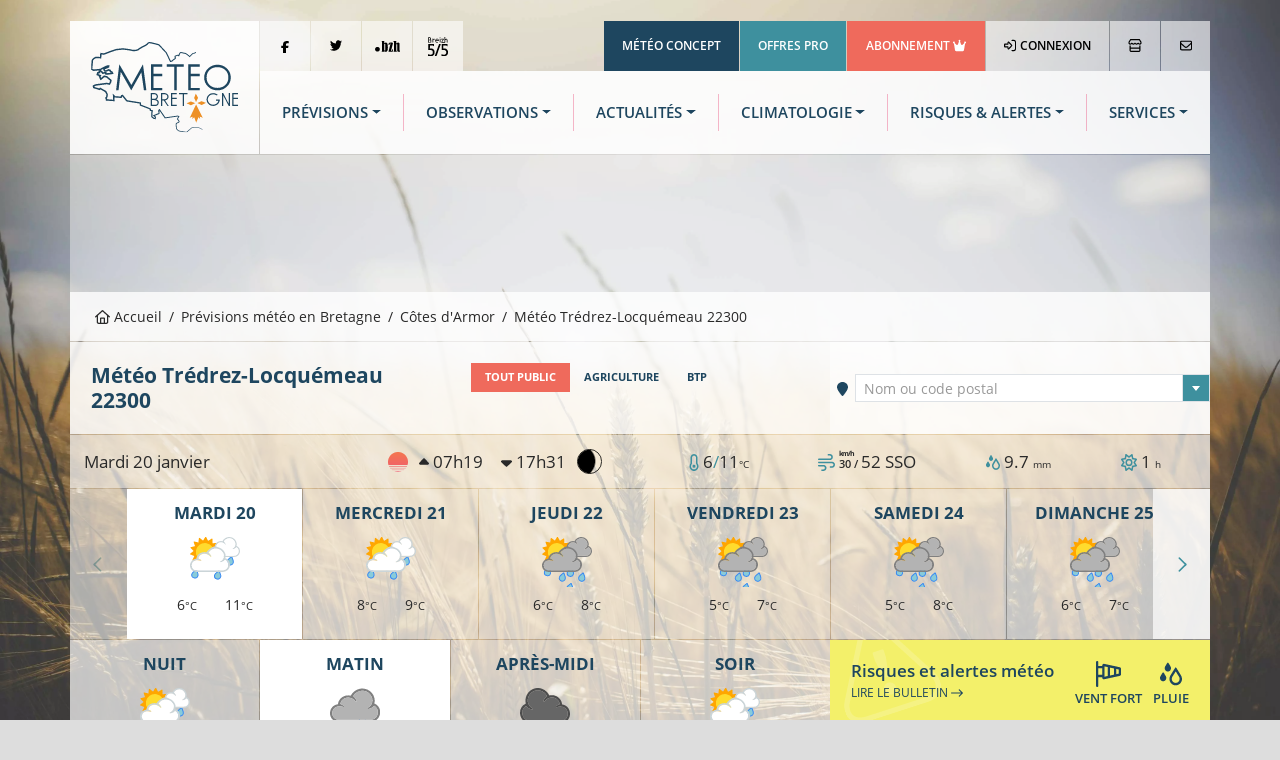

--- FILE ---
content_type: text/html; charset=UTF-8
request_url: https://www.meteo.bzh/previsions/public/ville/Tredrez-Locquemeau-22300/0/1
body_size: 12623
content:
<!DOCTYPE html>
<html lang="fr" class="no-js">
	<head>
		<meta charset="UTF-8">
		<meta http-equiv="X-UA-Compatible" content="IE=edge">
		<title>Météo  Trédrez-Locquémeau (22300) - Prévisions MÉTÉO à 14 jours - Météo Bretagne</title>
						<link rel="stylesheet" href="/build/7387.76bb5682.css"><link rel="stylesheet" href="/build/app.b6cfd380.css">
		
<link rel="stylesheet" href="/build/forecast_city.64935f01.css">

						<!-- Modernizr built script -->
		<script defer>
		/*! modernizr 3.6.0 (Custom Build) | MIT https://modernizr.com/download/?-webp-setclasses !*/
!function(e,n,A){function o(e,n){return typeof e===n}function t(){var e,n,A,t,a,i,l;for(var f in r)if(r.hasOwnProperty(f)){if(e=[],n=r[f],n.name&&(e.push(n.name.toLowerCase()),n.options&&n.options.aliases&&n.options.aliases.length))for(A=0;A<n.options.aliases.length;A++)e.push(n.options.aliases[A].toLowerCase());for(t=o(n.fn,"function")?n.fn():n.fn,a=0;a<e.length;a++)i=e[a],l=i.split("."),1===l.length?Modernizr[l[0]]=t:(!Modernizr[l[0]]||Modernizr[l[0]]instanceof Boolean||(Modernizr[l[0]]=new Boolean(Modernizr[l[0]])),Modernizr[l[0]][l[1]]=t),s.push((t?"":"no-")+l.join("-"))}}function a(e){var n=u.className,A=Modernizr._config.classPrefix||"";if(c&&(n=n.baseVal),Modernizr._config.enableJSClass){var o=new RegExp("(^|\\s)"+A+"no-js(\\s|$)");n=n.replace(o,"$1"+A+"js$2")}Modernizr._config.enableClasses&&(n+=" "+A+e.join(" "+A),c?u.className.baseVal=n:u.className=n)}function i(e,n){if("object"==typeof e)for(var A in e)f(e,A)&&i(A,e[A]);else{e=e.toLowerCase();var o=e.split("."),t=Modernizr[o[0]];if(2==o.length&&(t=t[o[1]]),"undefined"!=typeof t)return Modernizr;n="function"==typeof n?n():n,1==o.length?Modernizr[o[0]]=n:(!Modernizr[o[0]]||Modernizr[o[0]]instanceof Boolean||(Modernizr[o[0]]=new Boolean(Modernizr[o[0]])),Modernizr[o[0]][o[1]]=n),a([(n&&0!=n?"":"no-")+o.join("-")]),Modernizr._trigger(e,n)}return Modernizr}var s=[],r=[],l={_version:"3.6.0",_config:{classPrefix:"",enableClasses:!0,enableJSClass:!0,usePrefixes:!0},_q:[],on:function(e,n){var A=this;setTimeout(function(){n(A[e])},0)},addTest:function(e,n,A){r.push({name:e,fn:n,options:A})},addAsyncTest:function(e){r.push({name:null,fn:e})}},Modernizr=function(){};Modernizr.prototype=l,Modernizr=new Modernizr;var f,u=n.documentElement,c="svg"===u.nodeName.toLowerCase();!function(){var e={}.hasOwnProperty;f=o(e,"undefined")||o(e.call,"undefined")?function(e,n){return n in e&&o(e.constructor.prototype[n],"undefined")}:function(n,A){return e.call(n,A)}}(),l._l={},l.on=function(e,n){this._l[e]||(this._l[e]=[]),this._l[e].push(n),Modernizr.hasOwnProperty(e)&&setTimeout(function(){Modernizr._trigger(e,Modernizr[e])},0)},l._trigger=function(e,n){if(this._l[e]){var A=this._l[e];setTimeout(function(){var e,o;for(e=0;e<A.length;e++)(o=A[e])(n)},0),delete this._l[e]}},Modernizr._q.push(function(){l.addTest=i}),Modernizr.addAsyncTest(function(){function e(e,n,A){function o(n){var o=n&&"load"===n.type?1==t.width:!1,a="webp"===e;i(e,a&&o?new Boolean(o):o),A&&A(n)}var t=new Image;t.onerror=o,t.onload=o,t.src=n}var n=[{uri:"[data-uri]",name:"webp"},{uri:"[data-uri]",name:"webp.alpha"},{uri:"[data-uri]",name:"webp.animation"},{uri:"[data-uri]",name:"webp.lossless"}],A=n.shift();e(A.name,A.uri,function(A){if(A&&"load"===A.type)for(var o=0;o<n.length;o++)e(n[o].name,n[o].uri)})}),t(),a(s),delete l.addTest,delete l.addAsyncTest;for(var p=0;p<Modernizr._q.length;p++)Modernizr._q[p]();e.Modernizr=Modernizr}(window,document);
		</script>

		<!-- Global publisher tag -->
		<meta name="google-adsense-account" content="ca-pub-8240758665821456">

		<!-- Google funding choices -->
		<script>
			window.noMessagePage = 0;
			window.googlefc = window.googlefc || {};
			window.googlefc.ccpa = window.googlefc.ccpa || {}
			window.googlefc.callbackQueue = window.googlefc.callbackQueue || [];
			window.googlefc.controlledMessagingFunction = function (message) {
								message.proceed(!noMessagePage);
			};
		</script>
		<script async src="https://fundingchoicesmessages.google.com/i/pub-8240758665821456?ers=1" nonce="ds3SqU-yXCh8oz63-5VwgQ"></script>
		<script nonce="ds3SqU-yXCh8oz63-5VwgQ">(function() {function signalGooglefcPresent() {if (!window.frames['googlefcPresent']) {if (document.body) {const iframe = document.createElement('iframe'); iframe.style = 'width: 0; height: 0; border: none; z-index: -1000; left: -1000px; top: -1000px;'; iframe.style.display = 'none'; iframe.name = 'googlefcPresent'; document.body.appendChild(iframe);} else {setTimeout(signalGooglefcPresent, 0);}}}signalGooglefcPresent();})();</script>

		<!-- Global site tag (gtag.js) - Google Analytics -->
		<script async src="https://www.googletagmanager.com/gtag/js?id=UA-3603716-1"></script>
		<script>
			window.dataLayer = window.dataLayer || [];
			function gtag() { dataLayer.push(arguments); }
			gtag('js', new Date());
			gtag('config', 'UA-3603716-1', { 'anonymize_ip': true });
		</script>
		
		<script type="application/ld+json">
{
	"@context": "https://schema.org",
	"@type": "BreadcrumbList",
	"itemListElement": [{
		"@type": "ListItem",
		"position": 1,
		"name": "Accueil",
		"item": "http://www.meteo.bzh/"
	}, {
		"@type": "ListItem",
		"position": 2,
		"name": "Prévisions",
		"item": "http://www.meteo.bzh/previsions/region"
	}, {
		"@type": "ListItem",
		"position": 3,
		"name": "Côtes d&#039;Armor",
		"item": "http://www.meteo.bzh/previsions/departement/22"
	}, {
		"@type": "ListItem",
		"position": 4,
		"name": "Trédrez-Locquémeau 22300"
	}]
}
</script>
			<link rel="canonical" href="http://www.meteo.bzh/previsions/public/ville/Tredrez-Locquemeau-22300" />
			
<meta name="description" content="La météo de Trédrez-Locquémeau par Météo Bretagne. Prévisions météo  à 14 jours à Trédrez-Locquémeau. Météo heure par heure, risque de pluie, température, vent... ">
<link rel="shortcut icon" type="image/x-icon" href="/build/assets/globals/img/favicon.5da73b1d.ico" />
		<meta name="viewport" content="width=device-width, initial-scale=1">
		<meta name="robots" content="all,follow">
	</head>

	<body>
						<div class="container">
						<header>
	<div class="row m-b-1px">
		<div class="col-2 d-none d-lg-block p-r-1px">
			<div class="logo p-4">
				<a href="/" title="Météo Bretagne"><img src="/build/assets/globals/img/logo.affc7d0f.svg" alt="Logo Météo Bretagne" class="img-fluid" width="271" height="169"></a>
			</div>
		</div>
		<div class="col d-flex flex-column">
			<div class="row justify-content-between">
				<div class="col-12 top-header d-none d-lg-block">
				<div class="d-flex justify-content-between">
					<ul class="list-inline">
						<li class="list-inline-item m-r-1px"><a href="https://www.facebook.com/MeteoBretagne" target="_blank" rel="noopener" class="network"><i class="fab fa-facebook-f align-middle"></i></a></li><!--
						--><li class="list-inline-item m-r-1px"><a href="https://twitter.com/MeteoBretagne" target="_blank" rel="noopener" class="network"><i class="fab fa-twitter"></i></a></li><!--
						--><li class="list-inline-item d-none d-xl-inline-block m-r-1px"><a href="https://www.pik.bzh/" target="_blank" rel="noopener" class="network"><img src="/build/assets/globals/img/pointbzh-black.5bf5c57d.svg" alt="Point BZH" width="36" height="16" style="width: 25px; height: auto;"></a></li><!--
						--><li class="list-inline-item d-none d-xl-inline-block m-r-1px"><a href="https://breizh5sur5.bzh/" target="_blank" rel="noopener" class="network"><img src="/build/assets/globals/img/b5s5-black.75e0aa37.svg" alt="Breizh 5/5" width="37" height="36" style="width: 20px; height: auto;"></a></li>
					</ul>
					<ul class="list-inline text-right">
						<li class="list-inline-item m-r-1px"><a href="https://www.meteo-concept.fr" target="_blank" rel="noopener" class="company">Météo Concept</a></li><!--
						--><li class="list-inline-item m-r-1px"><a href="/pro/" target="_blank" rel="noopener" class="offers">Offres Pro</a></li><!--
						--><li class="list-inline-item m-r-1px"><a href="/user/abonnement" class="subscription">Abonnement <i class="fas fa-crown"></i></a></li><!--
												--><li class="list-inline-item m-r-1px bgb"><a class="profile" href="/connexion"><i class="far fa-sign-in-alt m-r-1px"></i> Connexion</a></li><!--
												--><li class="list-inline-item m-r-1px"><a href="/boutique/catalog" title="La boutique Météo Bretagne"><i class="far fa-store"></i></a></li><!--
																			--><li class="list-inline-item bgb last-button"><a href="/contact" title="Nous contacter"><i class="far fa-envelope"></i></a></li>
											</ul>
				</div>
				</div>
			</div>
			<div class="row flex-fill">
				<div class="col-12">
					<div class="bgw90 menu-header align-content-center d-flex h-100">
						<nav class="navbar navbar-expand-lg navbar-light w-100">
							<a class="navbar-brand d-lg-none" title="Météo Bretagne" href="/">
								<img src="/build/assets/globals/img/logo.affc7d0f.svg"  width="271" height="169" alt="Logo Météo Bretagne" style="height: 70px; width: auto;">
							</a>
							<button class="navbar-toggler" type="button" data-bs-toggle="collapse" data-bs-target="#navbarNav" aria-controls="navbarNav" aria-expanded="false" aria-label="Toggle navigation">
								<span class="navbar-toggler-icon"></span>
							</button>
							<div class="collapse navbar-collapse" id="navbarNav">
								<div id="menu-sidebar" class="d-lg-none">
									<div class="p-4 d-flex">
										<a href="/" title="Météo Bretagne"><img src="/build/assets/globals/img/logo-blanc.794ee380.svg" alt="Logo Météo Bretagne" width="271" height="169" style="width: 150px; height: auto;"></a>
										<a data-bs-toggle="collapse" href="#navbarNav" role="button" aria-controls="navbarNav" aria-expanded="false" aria-label="Toggle navigation" class="ms-auto close"> <i class="far fa-times-circle"></i></a>
									</div>

									<ul class="navbar-nav d-lg-none flex-row mt-0 mb-1">
																				<li class="list-inline-item"><a href="/connexion" class="btn btn-sm btn-outline-light"><i class="far fa-sign-in-alt"></i> CONNEXION</a></li>
																				<li class="list-inline-item"><a href="/user/abonnement" style="color:yellow" class="btn btn-sm btn-outline-light">RETIRER LA PUB</a></li>																			</ul>
									<ul class="navbar-nav d-lg-none flex-row mt-1 mb-0">
										<li class="list-inline-item"><a class="btn btn-sm btn-outline-tertiary text-white qc-cmp-persistent-link"><i class="far fa-cogs"></i> COOKIES</a></li>
									</ul>
									<ul class="navbar-nav d-lg-none">
										<li class="nav-item active">
											<a class="nav-link" href="/"><i class="far fa-home me-3"></i>Accueil</a>
										</li>
										<li class="nav-item dropdown">
											<a class="nav-link dropdown-toggle" id="navbarMenuSMForecastLink" data-bs-toggle="dropdown" aria-haspopup="true" aria-expanded="false" href="/previsions/region"><i class="far fa-sun me-3"></i>Prévisions</a>
											<div class="dropdown-menu" aria-labelledby="navbarMenuSMForecastLink">
											  <a class="dropdown-item" href="/previsions/region"><i class="fas fa-long-arrow-alt-right"></i> Carte</a>
											  <a class="dropdown-item" href="/previsions/public/ville"><i class="fas fa-long-arrow-alt-right"></i> Localité</a>
											  <a class="dropdown-item" href="/previsions/plages/region"><i class="fas fa-long-arrow-alt-right"></i> Météo des plages</a>
											</div>
										</li>

										<li class="nav-item dropdown">
											<a class="nav-link dropdown-toggle" id="navbarMenuSMObsLink" data-bs-toggle="dropdown" aria-haspopup="true" aria-expanded="false" href="/observations/region"><i class="far fa-wind me-3"></i>Observations</a>
											<div class="dropdown-menu" aria-labelledby="navbarMenuSMObsLink">
											  <a class="dropdown-item" href="/observations/temps_sensible"><i class="fas fa-long-arrow-alt-right"></i> Temps actuel</a>
											  <a class="dropdown-item" href="/observations/region"><i class="fas fa-long-arrow-alt-right"></i> Carte</a>
											  <a class="dropdown-item" href="/observations/station/RENNES-ST%20JACQUES"><i class="fas fa-long-arrow-alt-right"></i> Station</a>
											  <a class="dropdown-item" href="/observations/radar-satellite-foudre"><i class="fas fa-long-arrow-alt-right"></i> Radar pluie</a>
											  <a class="dropdown-item" href="/observations/radar-satellite-foudre"><i class="fas fa-long-arrow-alt-right"></i> Images satellites</a>
											</div>
										</li>
										<li class="nav-item">
											<a class="nav-link" href="/actualites"><i class="far fa-newspaper me-3"></i>Actualités</a>
										</li>
										<li class="nav-item">
											<a class="nav-link text-tertiary" href="/previsions/bulletin-expertise"><i class="far fa-tv-retro me-2"></i> Dernier bulletin</a>
										</li>
										<li class="nav-item">
											<a class="nav-link dropdown-toggle" id="navbarMenuSMClimLink" data-bs-toggle="dropdown" aria-haspopup="true" aria-expanded="false" href="#"><i class="far fa-chart-area me-3"></i>Climatologie</a>
											<div class="dropdown-menu" aria-labelledby="navbarMenuSMClimLink">
											  <a class="dropdown-item" href="/climatologie/bretagne"><i class="fas fa-long-arrow-alt-right"></i> Historique carte</a>
											  <a class="dropdown-item" href="/climatologie/station/cf7629e1-d5a9-4714-b784-79edb29e744f/mois"><i class="fas fa-long-arrow-alt-right"></i> Historique station</a>
											  <a class="dropdown-item" href="/climatologie/normales"><i class="fas fa-long-arrow-alt-right"></i> Normales</a>
											  <a class="dropdown-item" href="/climatologie/records"><i class="fas fa-long-arrow-alt-right"></i> Records</a>
											</div>
										</li>
										<li class="nav-item">
											<a class="nav-link" href="/risques"><i class="far fa-exclamation-triangle me-3"></i>Risques / Alertes</a>
										</li>
										<li class="nav-item">
											<a class="nav-link" href="/phenomenes"><i class="far fa-windsock me-3"></i>Phénomènes</a>
										</li>
										<li class="nav-item">
											<a class="nav-link dropdown-toggle" id="navbarMenuSMServicesLink" data-bs-toggle="dropdown" aria-haspopup="true" aria-expanded="false" href="#"><i class="far fa-handshake me-3"></i>Services</a>
											<div class="dropdown-menu" aria-labelledby="navbarMenuSMServicesLink">
												<a class="dropdown-item" href="/previsions/alertes-sms-courriel"><i class="fas fa-long-arrow-alt-right"></i> Alertes météo SMS/courriel</a>
												<a class="dropdown-item" href="/previsions/echange-previsionniste"><i class="fas fa-long-arrow-alt-right"></i> Briefing météo</a>
												<a class="dropdown-item" href="/previsions/previsions-pdf"><i class="fas fa-long-arrow-alt-right"></i> Prévisions en PDF</a>
											</div>
										</li>
										<li class="nav-item">
											<a class="nav-link dropdown-toggle" id="navbarMenuShop" data-bs-toggle="dropdown" aria-haspopup="true" aria-expanded="false" href="#"><i class="far fa-shopping-cart me-3"></i>Boutique</a>
											<div class="dropdown-menu" aria-labelledby="navbarMenuShop">
												<a class="dropdown-item" href="/boutique/catalog"><i class="fas fa-long-arrow-alt-right"></i> Tous les secteurs</a>
												<a class="dropdown-item" href="/pro/secteur-agriculture"><i class="fas fa-long-arrow-alt-right"></i> Agriculture</a>
												<a class="dropdown-item" href="/pro/secteur-BTP"><i class="fas fa-long-arrow-alt-right"></i> BTP</a>
												<a class="dropdown-item" href="/pro/secteur-carrieres"><i class="fas fa-long-arrow-alt-right"></i> Carrières d'extraction</a>
												<a class="dropdown-item" href="/pro/secteur-transport"><i class="fas fa-long-arrow-alt-right"></i> Logistique</a>
												<a class="dropdown-item" href="/pro/secteur-media"><i class="fas fa-long-arrow-alt-right"></i> Médias</a>
												<a class="dropdown-item" href="/pro/secteur-evenementiel"><i class="fas fa-long-arrow-alt-right"></i> Evénementiel</a>
												<a class="dropdown-item" href="/pro/secteur-tourisme"><i class="fas fa-long-arrow-alt-right"></i> Tourisme</a>
											</div>
										</li>
									</ul>
									<ul class="links list-inline">
										<li class="list-inline-item"><a href="/contact" target="_blank" rel="noopener" class="network"><i class="far fa-envelope"></i></a></li>
										<li class="list-inline-item"><a href="https://www.facebook.com/MeteoBretagne" target="_blank" rel="noopener" class="network"><i class="fab fa-facebook-f align-middle"></i></a></li>
										<li class="list-inline-item"><a href="https://twitter.com/MeteoBretagne" target="_blank" rel="noopener" class="network"><i class="fab fa-twitter"></i></a></li>
										<li class="list-inline-item"><a href="https://www.pik.bzh/" target="_blank" rel="noopener" class="network"><img src="/build/assets/globals/img/pointbzh.7d3ba72a.svg" alt="Point BZH" class="img-fluid" width="36" height="16" style="width: 25px; height: auto;"></a></li>
										<li class="list-inline-item"><a href="http://breizh5sur5.bzh/" target="_blank" rel="noopener" class="network"><img src="/build/assets/globals/img/b5s5.06f5861b.svg" alt="Breizh 5/5"  width="37" height="36" style="width: 25px; height: auto;"></a></li>
									</ul>
								</div>
								<div id="menu-horiz" class="d-none d-lg-flex w-100">
									<ul class="navbar-nav nav-fill w-100">
										<li class="nav-item dropdown">
											<a class="nav-link dropdown-toggle" id="navbarForecastDropdown" role="button" data-bs-toggle="dropdown" aria-haspopup="true" aria-expanded="false" href="/previsions/region">Prévisions</a>
											<div class="dropdown-menu p-4" aria-labelledby="navbarForecastDropdown">
												<div class="row">
												<div class="col-4 p-3">
													<h1 class="titleCol"><i class="outside far fa-map"></i>Carte</h1>
													<ul class="nav flex-column ">
														<li class="nav-item active">
															<a class="nav-link" href="/previsions/region">Bretagne</a>
														</li>
														<li class="nav-item">
															<a class="nav-link" href="/previsions/departement/22">Côtes-d'Armor</a>
														</li>
														<li class="nav-item">
															<a class="nav-link" href="/previsions/departement/29">Finistère</a>
														</li>
														<li class="nav-item">
															<a class="nav-link" href="/previsions/departement/35">Ille-et-Vilaine</a>
														</li>
														<li class="nav-item">
															<a class="nav-link" href="/previsions/departement/44">Loire-Atlantique</a>
														</li>
														<li class="nav-item">
															<a class="nav-link" href="/previsions/departement/56">Morbihan</a>
														</li>
													</ul>
												</div>
												<div class="col-4 p-3">
													<h1 class="titleCol"><i class="outside far fa-map-marker-alt"></i> Localité</h1>
													<ul class="nav flex-column">
														<li class="nav-item active">
															<a class="nav-link" href="/previsions/public/ville">Météo à 14 jours</a>
														</li>
														<li class="nav-item">
															<a class="nav-link" href="/previsions/agriculture/ville">Météo agricole</a>
														</li>
														<li class="nav-item">
															<a class="nav-link" href="/previsions/btp/ville">Météo BTP</a>
														</li>
													</ul>
													<h1 class="titleCol mt-3"><i class="outside far fa-umbrella-beach"></i> Plages</h1>
													<ul class="nav flex-column">
														<li class="nav-item active">
															<a class="nav-link" href="/previsions/plages/region">Météo à 3 jours</a>
														</li>
													</ul>
												</div>
												<div class="col-4 p-3">
													<div class="row access-box">
														<div class="col-12">
															<div class="bulletintv">
																<a href="/previsions/bulletin-expertise"><h2 class="pt-2 pe-2">Bulletin météo</h2><h3 class="me-2">Expertisé</h3></a>
															</div>
														</div>
														<div class="col-12">
															<div class="briefing mt-2">
																<a href="/previsions/echange-previsionniste"><h2 class="pt-2 pe-2">Briefing météo</h2><h3 class="me-2">Échange avec un météorologue</h3></a>
															</div>
														</div>
													</div>
												</div>
												</div>
											</div>
										</li>
										<li class="nav-item dropdown">
											<a class="nav-link dropdown-toggle" id="navbarObsDropdown" role="button" data-bs-toggle="dropdown" aria-haspopup="true" aria-expanded="false" href="/observations/region">Observations</a>
											<div class="dropdown-menu p-4" aria-labelledby="navbarObsDropdown">
												<div class="row">
												<div class="col-4 p-3">
													<h1 class="titleCol"><i class="outside far fa-map"></i> Stations météo</h1>
													<ul class="nav flex-column ">
														<li class="nav-item">
															<a class="nav-link" href="/observations/temps_sensible">Quel temps fait-il ?</a>
														</li>
														<li class="nav-item">
															<a class="nav-link" href="/observations/region">Cartes d'observations</a>
														</li>
														<li class="nav-item">
															<a class="nav-link" href="/observations/station/RENNES-ST%20JACQUES">Relevés par station</a>
														</li>

													</ul>
												</div>
												<div class="col-4 p-3">
													<div id="sat-box" class="d-flex">
														<div class="radar flex-fill m-t-1px m-r-1px m-b-1px">
															<h2 class="mt-2 me-2">Radar pluie</h2>
															<h3 class="me-2">En temps réel</h3>
															<p><a href="/observations/radar-satellite-foudre" title="Radar pluie"><i class="fas fa-plus fa-2x"></i></a></p>
														</div>
														<div class="satellite flex-fill m-t-1px m-l-1px m-r-1px m-b-1px">
															<h2 class="mt-2 me-2">Image satellite</h2>
															<h3 class="me-2">21/01/2026</h3>
															<p><a href="/observations/radar-satellite-foudre" title="Image satellite"><i class="fas fa-plus fa-2x"></i></a></p>
														</div>
													</div>
												</div>
												<div class="col-4 p-3">
													<ul class="list-unstyled">
														<li class="media my-4">
															<a href="https://www.meteo-shopping.fr"><img src="/build/assets/globals/img/logoMS-02.94f111b2.png" width="60" height="24" class="me-3" alt="Achat station météo"></a>
															<div class="media-body">
																<h5 class="h6 mt-0 mb-1 font-weight-bolder"><a href="https://www.meteo-shopping.fr" target="_blank" rel="noopener" class="text-uppercase">Boutique station météo</a></h5>
																<p class="font-weight-light">Météo Shopping: station météo, pluviomètre, anémomètre, etc..</p>
															</div>
														</li>
														<li class="media my-4">
															<a href="https://www.meteo-concept.fr"><img src="/build/assets/globals/img/logo-pro-60px.577712e5.png" width="60" height="60" class="me-3" alt="Site institutionnel"></a>
															<div class="media-body">
																<h5 class="h6 mt-0 mb-1 font-weight-bolder"><a href="https://www.meteo-concept.fr" target="_blank" rel="noopener" class="text-uppercase">Météo Concept</a></h5>
																<p class="font-weight-light">Notre site institutionnel : actualités, projets, références et offres d'emploi</p>
															</div>
														</li>
													</ul>
												</div>
												</div>
											</div>
										</li>
										<li class="nav-item dropdown">
											<a class="nav-link dropdown-toggle" id="navbarNewsDropdown" role="button" data-bs-toggle="dropdown" aria-haspopup="true" aria-expanded="false" href="/actualites">Actualités</a>
											<div class="dropdown-menu p-3" aria-labelledby="navbarNewsDropdown">
												<div class="row">
												<div class="col-4 p-3">
													<h1 class="titleCol"><i class="outside far fa-newspaper"></i> Actualités météo</h1>
													<ul class="nav flex-column ">
														<li class="nav-item active">
															<a class="nav-link" href="/actualites">Bretagne</a>
														</li>
														<li class="nav-item">
															<a class="nav-link" href="https://www.meteo-concept.fr/actualites-meteo">France <i class="fas fa-external-link"></i></a>
														</li>
														<li class="nav-item">
															<a class="nav-link bg-tertiary text-white" href="/previsions/bulletin-expertise"><i class="far fa-tv-retro me-2"></i> Dernier bulletin</a>
														</li>

													</ul>
												</div>
												<div class="col-4 p-3">
													<h1 class="titleCol"><i class="outside far fa-tags"></i> Catégories</h1>
													<ul class="nav flex-column ">
																																										<li class="nav-item active">
															<a class="nav-link" href="/actualites/Pr%C3%A9visions">Prévisions</a>
														</li>
																												<li class="nav-item active">
															<a class="nav-link" href="/actualites/Suivi">Suivi</a>
														</li>
																												<li class="nav-item active">
															<a class="nav-link" href="/actualites/Bulletin%20r%C3%A9gional">Bulletin régional</a>
														</li>
																												<li class="nav-item active">
															<a class="nav-link" href="/actualites/Bilan">Bilan</a>
														</li>
																											</ul>
												</div>
												<div class="col-4 p-3">
													<h1 class="titleCol"><i class="outside far fa-mobile-alt"></i> Application mobile</h1>
													<p>Recevez des notifications à chaque actualité météo !</p>
													<p class="text-right">
														<a href="https://play.google.com/store/apps/details?id=com.meteoconcept.meteobretagne&gl=FR" target="_blank" rel="noopener"><img alt='Disponible sur Google Play' src="https://play.google.com/intl/en_us/badges/images/generic/fr_badge_web_generic.png" width="646" height="250" style="width: 160px; height: auto;"></a>
														<a href="https://apps.apple.com/fr/app/m%C3%A9t%C3%A9o-bretagne/id1465118422" target="_blank" rel="noopener"><img alt='Disponible sur Apple Store' src="/build/assets/globals/img/badge-apple.fa603df2.svg" width="127" height="40" class="me-2" style="width: 160px; height: auto;"></a>
													</p>
												</div>
												</div>
											</div>
										</li>
										<li class="nav-item dropdown">
											<a class="nav-link dropdown-toggle" id="navbarClimatologyDropdown" role="button" data-bs-toggle="dropdown" aria-haspopup="true" aria-expanded="false" href="/climatologie/bretagne">Climatologie</a>
											<div class="dropdown-menu p-3" aria-labelledby="navbarClimatologyDropdown">
												<div class="row">
												<div class="col-4 p-3">
													<h1 class="titleCol"><i class="outside far fa-map"></i> Historiques sur cartes</h1>
													<ul class="nav flex-column">
														<li class="nav-item active">
															<a class="nav-link" href="/climatologie/bretagne">En Bretagne</a>
														</li>
													</ul>
													<h1 class="titleCol mt-4"><i class="outside far fa-map-marker-alt"></i> Historiques par station</h1>
													<ul class="nav flex-column">
														<li class="nav-item">
															<a class="nav-link" href="/climatologie/station/cf7629e1-d5a9-4714-b784-79edb29e744f/annee">Données par année</a>
														</li>
														<li class="nav-item">
															<a class="nav-link" href="/climatologie/station/cf7629e1-d5a9-4714-b784-79edb29e744f/mois">Données par mois</a>
														</li>

													</ul>
												</div>
												<div class="col-4 p-3">
													<h1 class="titleCol"><i class="outside far fa-chart-area"></i> Normales climatiques</h1>
													<ul class="nav flex-column ">
														<li class="nav-item active">
															<a class="nav-link" href="/climatologie/normales">En Bretagne</a>
														</li>
														<li class="nav-item">
															<a class="nav-link" href="/climatologie/normales/station">Par station</a>
														</li>
													</ul>
												</div>
												<div class="col-4 p-3">
													<h1 class="titleCol"><i class="outside far fa-medal"></i> Records climatiques</h1>
													<ul class="nav flex-column">
														<li class="nav-item active">
															<a class="nav-link" href="/climatologie/records">En Bretagne</a>
														</li>
														<li class="nav-item">
															<a class="nav-link" href="/climatologie/records/station">Par station</a>
														</li>
														<li class="nav-item media text-start mt-4">
															<a href="https://www.asso-mb.bzh"><img src="/build/assets/globals/img/logo-assomb-bleu.7ab42dbe.png" width="60" height="60" class="me-3" alt="Association Météo Bretagne"></a>
															<div class="media-body">
																<h5 class="h6 mt-0 mb-1 font-weight-bolder"><a href="https://www.asso-mb.bzh" target="_blank" rel="noopener" class="text-uppercase">Réseau MBData</a></h5>
																<p class="font-weight-light">L'Association Météo Bretagne, observatoire de la climatologie en Bretagne</p>
															</div>
														</li>
													</ul>
												</div>

												</div>
											</div>
										</li>
										<li class="nav-item dropdown">
											<a class="nav-link dropdown-toggle" id="navbarRiskDropdown" role="button" data-bs-toggle="dropdown" aria-haspopup="true" aria-expanded="false" href="/risques">Risques & Alertes</a>
											<div class="dropdown-menu p-4" aria-labelledby="navbarRiskDropdown">
												<div class="row">
												<div class="col-3 pt-3 pb-3 ps-3 pe-1">
													<h1 class="titleCol"><i class="outside far fa-exclamation-triangle"></i>Situation et risques</h1>
													<ul class="nav flex-column">
														<li class="nav-item">
															<a class="nav-link" href="/risques">Dernier bulletin</a>
														</li>
													</ul>
												</div>
												<div class="col-3 pt-3 pb-3 ps-1 pe-3">
													<a href="/risques" title="Risques d'intempéries"><img class="w-100 h-auto" src="/generated/risk_Tous phénomènes.png" width="480" height="360" alt="Dernière carte de risques &laquo;Tous phénomènes&raquo;"/></a>
												</div>
												<div class="col-3 pt-3 pb-3 ps-3 pe-1">
													<h1 class="titleCol"><i class="outside far fa-cloud-hail-mixed"></i>Phénomènes météo</h1>
													<ul class="nav flex-column">
														<li class="nav-item">
															<a class="nav-link" href="/phenomenes">Cartes de probabilité</a>
														</li>
													</ul>
												</div>
												<div class="col-3 pt-3 pb-3 ps-1 pe-3">
													<a href="/phenomenes" title="Cartes de probabilité"><img class="w-100" src="/generated/proba_rain_00_01.png" alt="Dernière carte de précipitations"/></a>
												</div>
												</div>
											</div>
										</li>
										<li class="nav-item dropdown">
											<a class="nav-link dropdown-toggle" id="navbarForecastDropdown" role="button" data-bs-toggle="dropdown" aria-haspopup="true" aria-expanded="false" href="/boutique/catalog">Services</a>
											<div class="dropdown-menu p-4" aria-labelledby="navbarForecastDropdown">
												<div class="row">
												<div class="col-4 p-3">
													<h1 class="titleCol"><i class="outside far fa-handshake"></i>Nos offres pro</h1>
													<ul class="nav flex-column ">
														<li class="nav-item">
															<a class="nav-link" href="/pro/secteur-agriculture">Agriculture</a>
														</li>
														<li class="nav-item">
															<a class="nav-link" href="/pro/secteur-BTP">BTP</a>
														</li>
														<li class="nav-item">
															<a class="nav-link" href="/pro/secteur-transport">Logistique</a>
														</li>
														<li class="nav-item">
															<a class="nav-link" href="/pro/secteur-carrieres">Carrières d'extraction</a>
														</li>
														<li class="nav-item">
															<a class="nav-link" href="/pro/secteur-media">Médias</a>
														</li>
														<li class="nav-item">
															<a class="nav-link" href="/pro/secteur-evenementiel">Evénementiel</a>
														</li>
														<li class="nav-item">
															<a class="nav-link" href="/pro/secteur-tourisme">Tourisme</a>
														</li>
													</ul>
												</div>
												<div class="col-4 p-3">
													<h1 class="titleCol"><i class="outside far fa-shopping-cart"></i> Services en ligne</h1>
													<ul class="nav flex-column">
														<li class="nav-item active">
															<a class="nav-link bg-secondary text-white" href="/user/abonnement">Abonnement PREMIUM</a>
														</li>
														<li class="nav-item">
															<a class="nav-link" href="/previsions/alertes-sms-courriel" title="Alertes météo par SMS ou courriel">Alertes SMS/courriel</a>
														</li>
														<li class="nav-item ">
															<a class="nav-link" href="/previsions/echange-previsionniste" title="Échanges avec un prévisionniste">Briefing météo</a>
														</li>
														<li class="nav-item">
															<a class="nav-link" href="/previsions/previsions-pdf" title="Prévisions quotidiennes en PDF">Prévisions en PDF</a>
														</li>
														<li class="nav-item">
															<a class="nav-link" href="/services_gratuits/" title="Prévisions quotidiennes en PDF">Services gratuits</a>
														</li>
														<li class="nav-item">
															<a class="nav-link bg-tertiary text-white" href="/boutique/checkout/cart"><i class="far fa-shopping-basket me-2"></i> Voir mon panier</a>
														</li>
													</ul>
												</div>
												<div class="col-4 p-3">
													<h1 class="titleCol"><i class="outside far fa-briefcase"></i> Autres Produits & Services</h1>
													<ul class="nav flex-column">
														<li class="nav-item">
															<a class="nav-link" target="_blank" rel="noopener" href="/publicite-meteobretagne-02-2020b.pdf">Publicité sur meteo.bzh <i class="fas fa-file-pdf"></i></a>
														</li>
														<li class="nav-item active">
															<a class="nav-link" target="_blank" rel="noopener" href="https://api.meteo-concept.com/">Webservices / API Météo  <i class="fas fa-external-link"></i></a>
														</li>
														<li class="nav-item ">
															<a class="nav-link" target="_blank" rel="noopener" href="https://www.meteodata.fr/"><u>Meteodata</u> : observations et réseaux météo <i class="fas fa-external-link"></i></a>
														</li>
														<li class="nav-item">
															<a class="nav-link" target="_blank" rel="noopener" href="https://www.meteo-shopping.fr/" ><u>Météo Shopping</u> : Instruments de mesures <i class="fas fa-external-link"></i></a>
														</li>
													</ul>
												</div>
												</div>
											</div>
										</li>
									</ul>

								</div>
							</div>
						</nav>

					</div>
				</div>

			</div>
		</div>
	</div>
</header>


						<main>
												<div id="top-drawer" class="OUTBRAIN"
					data-src="http://www.meteo.bzh/previsions/public/ville/Tredrez-Locquemeau-22300" data-widget-id="TR_2">
				</div>
				<div class="row">
					<div class="col-12 p-4 ">
						<div class="pub text-center">
							<ins class="adsbygoogle"
								 style="display:inline-block;width:728px;height:90px"
								 data-ad-client="ca-pub-8240758665821456"
								 data-ad-slot="9750423916"></ins>
						</div>
					</div>
				</div>
								<div class="row">
					<div class="col-12">

												
																		<div class="row">
							<div id="breadcrumb" class="d-none d-lg-block col-12 p-1 bgw60 m-b-1px">
								<nav aria-label="breadcrumb">
									<ol class="breadcrumb">
										<li class="breadcrumb-item"><a href="/"><i class="far fa-home"></i> Accueil</a></li>
																					<li class="breadcrumb-item"><a href="/previsions/region" title="Météo en Bretagne">Prévisions météo en Bretagne</a></li>
	<li class="breadcrumb-item"><a href="/previsions/departement/22" title="Prévisions météo Côtes d&#039;Armor">Côtes d&#039;Armor</a></li>
	 <li class="breadcrumb-item active" aria-current="page">Météo Trédrez-Locquémeau 22300</li>
									</ol>
								</nav>
							</div>
						</div>
						
												
												<div class="row">
	<div class="col-12 col-lg-4 p-0 m-b-1px">
		<div class="bgw60 p-4 h-100 ">
			<h1>Météo <span class="city-name">Trédrez-Locquémeau</span> <span class="city-cp">22300</span></h1>
		</div>
	</div>
	<div class="col-12 col-lg-4 p-0 m-b-1px">
		<div class="bgw60 p-4 text-right h-100">
			<ul class="nav nav-pills">
								<li class="nav-item">
					<a class="nav-link active"
						href="/previsions/public/ville/Tredrez-Locquemeau-22300/0/1">
						Tout public
					</a>
				</li>
								<li class="nav-item">
					<a class="nav-link "
						href="/previsions/agriculture/ville/Tredrez-Locquemeau-22300/0/1">
						Agriculture
					</a>
				</li>
								<li class="nav-item">
					<a class="nav-link "
						href="/previsions/btp/ville/Tredrez-Locquemeau-22300/0/1">
						BTP
					</a>
				</li>
							</ul>
		</div>
	</div>
	<div class="col-12 col-lg-4 p-0 m-b-1px">
		<div class="bgw80 text-right h-100">
			<div class="search w-100 d-flex flex-row">
				<div class="marker"><span class="fas fa-map-marker" aria-hidden="true"></span><label for="selected-city" class="visually-hidden">Ville sélectionnée</label></div>
				<div class="flex-fill"><select id="selected-city" class="city-selector"><option value="">35000 Rennes</option></select></div>
			</div>
		</div>
	</div>
</div>
<div class="row">
		<div class="col-12 p-0 m-b-1px d-md-block d-lg-none risk-info">
		<div class="list-alert p-4 level-1">
			<div class="background"></div>
<div class="d-flex flex-wrap">
	<div class="d-fill" >
		<h1 class="title-alert">Risques et alertes météo</h1>
		<p class="go-alert"><a href="/risques">Lire le bulletin <i class="far fa-long-arrow-right"></i></a></p>
	</div>
	<div class="d-fill ms-auto">
																		<div class="item-alert risk-color ms-2"><i class="far fa-2x fa-windsock"></i><p>Vent fort</p></div>
																		<div class="item-alert risk-color ms-2"><i class="far fa-2x fa-raindrops"></i><p>Pluie</p></div>
			</div>
</div>


		</div>
	</div>
		<div class="col-12 p-0 m-b-1px bgw30">
			<div class="row">
				<div class="col-12 col-lg-12 col-xl-6 day-info" >
					<div class="d-flex flex-wrap" id="city-info" data-nameUrl="Tredrez-Locquemeau-22300" data-insee="22349" data-target="public" data-day="0" data-period="1">
						<div class="flex-fill p-3">
							<p class="selected-day-date">mercredi 21 janvier</p>
						</div>
						<div class="flex-fill p-3">
							<p class="selected-day-saint"></p>
						</div>
						<div class="flex-fill p-3 day-info text-center">
							<img src="/build/assets/globals/img/sun.58836dad.svg" width="20" height="20" alt="Icône symbolisant le soleil levant">
							<div class="sunrise px-2"><p><i class="fas fa-caret-up"></i> <span>08h19</span></p></div>
							<div class="sunset px-2"><p><i class="fas fa-caret-down"></i> <span>06h31</span></p></div>
							<div class="moonphase align-top"><img width="25" height="25" src="/build/assets/globals/img/moon/1.b73d06f2.svg" alt="Icône illustrant la lune dans sa phase : Premier croissant" title="Premier croissant, 2 jour(s) après le début de la lunaison"></div>
						</div>
					</div>
				</div>

				<div class="col-12 col-lg-12 col-xl-6 day-info">
					<div id="summary1ppday" class="p-3 d-flex">
						<div class="flex-fill">
							<p data-bs-toggle="tooltip" data-bs-placement="top" data-bs-html="true" data-bs-title="Température minimale 6°C<br>Température maximale 11°C"><i class="far fa-thermometer-empty"></i> <span class="tn">6</span>/<span class="tx">11</span><span class="mm">°C</span></p>
						</div>
						<div class="flex-fill">
							<p class="d-inline wind" data-bs-toggle="tooltip" data-bs-html="true" data-bs-placement="top" data-bs-title="Vent moyen 30 km/h<br>Rafale maximale 52 km/h<br>Direction dominante SSO"><i class="far fa-wind"></i> <span class="avgWind">30 / <span class="kmh">km/h</span></span><span class="gust">52</span> <span class="windDir">SSO</span></p>
						</div>
						<div class="flex-fill"><p data-bs-toggle="tooltip" data-bs-html="true" data-bs-placement="top" data-bs-title="Pluviométrie totale 9.7 mm"><i class="far fa-raindrops"></i> <span class="rainfall">9.7</span> <span class="mm">mm</span></p></div>
												<div class="flex-fill"><p data-bs-toggle="tooltip" data-bs-html="true" data-bs-placement="top" data-bs-title="Durée d'ensoleillement 1 heures"><i class="far fa-sun"></i> <span class="insolationTime">1</span> <span class="mm">h</span></p></div>
					</div>
				</div>
			</div>
	</div>

	<div class="col-12 col-md-12 col-lg-12 p-0">
		<div id="list-forecast-1ppday" class="m-b-1px">

			<div class="go-up align-self-center d-none d-md-block"><i class="far fa-chevron-left"></i></div>
			<div class="inside">
				<nav id="nav-1ppday">
										<div class="item-1ppday">
						<h2 class="d-none d-md-block">mercredi 21</h2>
						<h2 class="d-sm-block d-md-none">me21</h2>
						<img src="/build/assets/components/ForecastMap/picto/14.7c19ebfe.svg" alt="Averses de pluie faibles&raquo;" data-bs-toggle="tooltip" data-bs-html="true" data-bs-placement="top" data-bs-title="Averses de pluie faibles">
						<p>6<span>°C</span></p><p>11<span>°C</span></p>
					</div>
										<div class="item-1ppday">
						<h2 class="d-none d-md-block">jeudi 22</h2>
						<h2 class="d-sm-block d-md-none">je22</h2>
						<img src="/build/assets/components/ForecastMap/picto/14.7c19ebfe.svg" alt="Averses de pluie locales et faibles&raquo;" data-bs-toggle="tooltip" data-bs-html="true" data-bs-placement="top" data-bs-title="Averses de pluie locales et faibles">
						<p>8<span>°C</span></p><p>9<span>°C</span></p>
					</div>
										<div class="item-1ppday">
						<h2 class="d-none d-md-block">vendredi 23</h2>
						<h2 class="d-sm-block d-md-none">ve23</h2>
						<img src="/build/assets/components/ForecastMap/picto/15.db717c39.svg" alt="Averses de pluie locales&raquo;" data-bs-toggle="tooltip" data-bs-html="true" data-bs-placement="top" data-bs-title="Averses de pluie locales">
						<p>6<span>°C</span></p><p>8<span>°C</span></p>
					</div>
										<div class="item-1ppday">
						<h2 class="d-none d-md-block">samedi 24</h2>
						<h2 class="d-sm-block d-md-none">sa24</h2>
						<img src="/build/assets/components/ForecastMap/picto/15.db717c39.svg" alt="Averses de pluie locales&raquo;" data-bs-toggle="tooltip" data-bs-html="true" data-bs-placement="top" data-bs-title="Averses de pluie locales">
						<p>5<span>°C</span></p><p>7<span>°C</span></p>
					</div>
										<div class="item-1ppday">
						<h2 class="d-none d-md-block">dimanche 25</h2>
						<h2 class="d-sm-block d-md-none">di25</h2>
						<img src="/build/assets/components/ForecastMap/picto/15.db717c39.svg" alt="Averses de pluie locales&raquo;" data-bs-toggle="tooltip" data-bs-html="true" data-bs-placement="top" data-bs-title="Averses de pluie locales">
						<p>5<span>°C</span></p><p>8<span>°C</span></p>
					</div>
										<div class="item-1ppday">
						<h2 class="d-none d-md-block">lundi 26</h2>
						<h2 class="d-sm-block d-md-none">lu26</h2>
						<img src="/build/assets/components/ForecastMap/picto/15.db717c39.svg" alt="Averses de pluie locales&raquo;" data-bs-toggle="tooltip" data-bs-html="true" data-bs-placement="top" data-bs-title="Averses de pluie locales">
						<p>6<span>°C</span></p><p>7<span>°C</span></p>
					</div>
										<div class="item-1ppday">
						<h2 class="d-none d-md-block">mardi 27</h2>
						<h2 class="d-sm-block d-md-none">ma27</h2>
						<img src="/build/assets/components/ForecastMap/picto/15.db717c39.svg" alt="Averses de pluie locales&raquo;" data-bs-toggle="tooltip" data-bs-html="true" data-bs-placement="top" data-bs-title="Averses de pluie locales">
						<p>6<span>°C</span></p><p>7<span>°C</span></p>
					</div>
										<div class="item-1ppday">
						<h2 class="d-none d-md-block">mercredi 28</h2>
						<h2 class="d-sm-block d-md-none">me28</h2>
						<img src="/build/assets/components/ForecastMap/picto/15.db717c39.svg" alt="Averses de pluie locales&raquo;" data-bs-toggle="tooltip" data-bs-html="true" data-bs-placement="top" data-bs-title="Averses de pluie locales">
						<p>6<span>°C</span></p><p>7<span>°C</span></p>
					</div>
										<div class="item-1ppday">
						<h2 class="d-none d-md-block">jeudi 29</h2>
						<h2 class="d-sm-block d-md-none">je29</h2>
						<img src="/build/assets/components/ForecastMap/picto/14.7c19ebfe.svg" alt="Averses de pluie locales et faibles&raquo;" data-bs-toggle="tooltip" data-bs-html="true" data-bs-placement="top" data-bs-title="Averses de pluie locales et faibles">
						<p>5<span>°C</span></p><p>7<span>°C</span></p>
					</div>
										<div class="item-1ppday">
						<h2 class="d-none d-md-block">vendredi 30</h2>
						<h2 class="d-sm-block d-md-none">ve30</h2>
						<img src="/build/assets/components/ForecastMap/picto/15.db717c39.svg" alt="Averses de pluie locales&raquo;" data-bs-toggle="tooltip" data-bs-html="true" data-bs-placement="top" data-bs-title="Averses de pluie locales">
						<p>5<span>°C</span></p><p>7<span>°C</span></p>
					</div>
										<div class="item-1ppday">
						<h2 class="d-none d-md-block">samedi 31</h2>
						<h2 class="d-sm-block d-md-none">sa31</h2>
						<img src="/build/assets/components/ForecastMap/picto/15.db717c39.svg" alt="Averses de pluie locales&raquo;" data-bs-toggle="tooltip" data-bs-html="true" data-bs-placement="top" data-bs-title="Averses de pluie locales">
						<p>5<span>°C</span></p><p>7<span>°C</span></p>
					</div>
										<div class="item-1ppday">
						<h2 class="d-none d-md-block">dimanche 1</h2>
						<h2 class="d-sm-block d-md-none">di1</h2>
						<img src="/build/assets/components/ForecastMap/picto/14.7c19ebfe.svg" alt="Averses de pluie locales et faibles&raquo;" data-bs-toggle="tooltip" data-bs-html="true" data-bs-placement="top" data-bs-title="Averses de pluie locales et faibles">
						<p>5<span>°C</span></p><p>7<span>°C</span></p>
					</div>
										<div class="item-1ppday">
						<h2 class="d-none d-md-block">lundi 2</h2>
						<h2 class="d-sm-block d-md-none">lu2</h2>
						<img src="/build/assets/components/ForecastMap/picto/14.7c19ebfe.svg" alt="Averses de pluie locales et faibles&raquo;" data-bs-toggle="tooltip" data-bs-html="true" data-bs-placement="top" data-bs-title="Averses de pluie locales et faibles">
						<p>5<span>°C</span></p><p>7<span>°C</span></p>
					</div>
										<div class="item-1ppday">
						<h2 class="d-none d-md-block">mardi 3</h2>
						<h2 class="d-sm-block d-md-none">ma3</h2>
						<img src="/build/assets/components/ForecastMap/picto/14.7c19ebfe.svg" alt="Averses de pluie locales et faibles&raquo;" data-bs-toggle="tooltip" data-bs-html="true" data-bs-placement="top" data-bs-title="Averses de pluie locales et faibles">
						<p>5<span>°C</span></p><p>7<span>°C</span></p>
					</div>
									</nav>
			</div>

			<div class="go-down align-self-center d-none d-md-block"><i class="far fa-chevron-right"></i></div>

		</div>
	</div>
</div>
<div class="row">
	<div class="col-12 col-md-12 col-lg-8 p-0">
		<div id="list-forecast-4ppday">
						<div class="item-4ppday">
				<h2>Nuit</h2>
				<p class="weather-picto"><img src="/build/assets/components/ForecastMap/picto/14.7c19ebfe.svg" alt="Pictogramme indiquant : Averses de pluie locales et faibles"></p>
				<p class="weather">Averses de pluie locales et faibles</p>
				<p class="temp" data-bs-toggle="tooltip" data-bs-html="true" data-bs-placement="top" data-bs-title="Température"><span class="temp_content">8</span><span class="deg">°C</span></p>
				<p class="wind" data-bs-toggle="tooltip" data-bs-html="true" data-bs-placement="top" data-bs-title="Vent moyen, rafale et direction"><span class="avgWind">15 / <span class="kmh">km/h</span></span><span class="gust">56</span>
				<svg xmlns="http://www.w3.org/2000/svg" width="20" height="20" viewBox="-10 -10 50 50" class="windPicto">
					<polygon transform="rotate(165, 15, 15)" stroke="#292929" fill="#292929" points="0 0, 5 0, 10 5, 15 0, 20 0, 10 40"/>
				</svg></p>
				<p class="rain" data-bs-toggle="tooltip" data-bs-html="true" data-bs-placement="top" data-bs-title="Pluviométrie"><span class="rainfall">1</span><span class="mm">mm</span></p>
							</div>
						<div class="item-4ppday">
				<h2>Matin</h2>
				<p class="weather-picto"><img src="/build/assets/components/ForecastMap/picto/07.87236d5a.svg" alt="Pictogramme indiquant : Pluie modérée"></p>
				<p class="weather">Pluie modérée</p>
				<p class="temp" data-bs-toggle="tooltip" data-bs-html="true" data-bs-placement="top" data-bs-title="Température"><span class="temp_content">10</span><span class="deg">°C</span></p>
				<p class="wind" data-bs-toggle="tooltip" data-bs-html="true" data-bs-placement="top" data-bs-title="Vent moyen, rafale et direction"><span class="avgWind">40 / <span class="kmh">km/h</span></span><span class="gust">85</span>
				<svg xmlns="http://www.w3.org/2000/svg" width="20" height="20" viewBox="-10 -10 50 50" class="windPicto">
					<polygon transform="rotate(181, 15, 15)" stroke="#292929" fill="#292929" points="0 0, 5 0, 10 5, 15 0, 20 0, 10 40"/>
				</svg></p>
				<p class="rain" data-bs-toggle="tooltip" data-bs-html="true" data-bs-placement="top" data-bs-title="Pluviométrie"><span class="rainfall">3.4</span><span class="mm">mm</span></p>
				<p class="down"><i class="fas fa-caret-down"></i></p>			</div>
						<div class="item-4ppday">
				<h2>Après-midi</h2>
				<p class="weather-picto"><img src="/build/assets/components/ForecastMap/picto/08.0af4bcad.svg" alt="Pictogramme indiquant : Pluie forte intermittente"></p>
				<p class="weather">Pluie forte intermittente</p>
				<p class="temp" data-bs-toggle="tooltip" data-bs-html="true" data-bs-placement="top" data-bs-title="Température"><span class="temp_content">12</span><span class="deg">°C</span></p>
				<p class="wind" data-bs-toggle="tooltip" data-bs-html="true" data-bs-placement="top" data-bs-title="Vent moyen, rafale et direction"><span class="avgWind">35 / <span class="kmh">km/h</span></span><span class="gust">79</span>
				<svg xmlns="http://www.w3.org/2000/svg" width="20" height="20" viewBox="-10 -10 50 50" class="windPicto">
					<polygon transform="rotate(179, 15, 15)" stroke="#292929" fill="#292929" points="0 0, 5 0, 10 5, 15 0, 20 0, 10 40"/>
				</svg></p>
				<p class="rain" data-bs-toggle="tooltip" data-bs-html="true" data-bs-placement="top" data-bs-title="Pluviométrie"><span class="rainfall">3.3</span><span class="mm">mm</span></p>
							</div>
						<div class="item-4ppday">
				<h2>Soir</h2>
				<p class="weather-picto"><img src="/build/assets/components/ForecastMap/picto/14.7c19ebfe.svg" alt="Pictogramme indiquant : Averses de pluie locales et faibles"></p>
				<p class="weather">Averses de pluie locales et faibles</p>
				<p class="temp" data-bs-toggle="tooltip" data-bs-html="true" data-bs-placement="top" data-bs-title="Température"><span class="temp_content">9</span><span class="deg">°C</span></p>
				<p class="wind" data-bs-toggle="tooltip" data-bs-html="true" data-bs-placement="top" data-bs-title="Vent moyen, rafale et direction"><span class="avgWind">20 / <span class="kmh">km/h</span></span><span class="gust">55</span>
				<svg xmlns="http://www.w3.org/2000/svg" width="20" height="20" viewBox="-10 -10 50 50" class="windPicto">
					<polygon transform="rotate(187, 15, 15)" stroke="#292929" fill="#292929" points="0 0, 5 0, 10 5, 15 0, 20 0, 10 40"/>
				</svg></p>
				<p class="rain" data-bs-toggle="tooltip" data-bs-html="true" data-bs-placement="top" data-bs-title="Pluviométrie"><span class="rainfall">0.9</span><span class="mm">mm</span></p>
							</div>
					</div>
		<div class="col-12 p-0 bgw20">
			<div id="map" data-map_setup="{&quot;level&quot;:2,&quot;name&quot;:&quot;cotes-d-armor&quot;,&quot;extent&quot;:{&quot;west&quot;:-8.9,&quot;south&quot;:43.7,&quot;east&quot;:2.8,&quot;north&quot;:52.2},&quot;fit&quot;:{&quot;west&quot;:-3.6644,&quot;south&quot;:48.6075,&quot;east&quot;:-3.4644,&quot;north&quot;:48.807500000000005},&quot;minZoom&quot;:7,&quot;initialZoom&quot;:9,&quot;maxZoom&quot;:9,&quot;tiles&quot;:&quot;\/tiles\/terrain\/{z}\/{x}\/{y}.png&quot;}"></div>
		</div>
	</div>

		<div class="col-12 col-md-12 col-lg-4 p-0 risk-info">
				<div class="list-alert p-4 d-none d-lg-block m-b-1px level-1">
			<div class="background"></div>
<div class="d-flex flex-wrap">
	<div class="d-fill" >
		<h1 class="title-alert">Risques et alertes météo</h1>
		<p class="go-alert"><a href="/risques">Lire le bulletin <i class="far fa-long-arrow-right"></i></a></p>
	</div>
	<div class="d-fill ms-auto">
																		<div class="item-alert risk-color ms-2"><i class="far fa-2x fa-windsock"></i><p>Vent fort</p></div>
																		<div class="item-alert risk-color ms-2"><i class="far fa-2x fa-raindrops"></i><p>Pluie</p></div>
			</div>
</div>


		</div>
				<div class="p-4 pub sticky">
											<!-- meteo.bzh-vertical -->
								<ins class="adsbygoogle"
									 style="display:block"
									 data-ad-client="ca-pub-8240758665821456"
									 data-ad-slot="8734149498"
									 data-ad-format="auto"
									 data-full-width-responsive="true"></ins>
							
		</div>
	</div>
</div>
<div class="row">
	<div class="col-12 col-lg-4 bgb10 p-0 m-t-1px access-box">
		<div class="bulletintv">
			<h2 class="pt-2 pe-2">Bulletin météo</h2><h3 class="me-2">Expertisé</h3><p><a href="http://www.meteo.bzh/previsions/bulletin-expertise" title="Bulletin météo expertisé"><i class="fas fa-plus fa-2x"></i></a>
		</div>
	</div>
	<div class="col-12 col-lg-4 p-0 m-t-1px access-box">
		<div class="briefing">
			<h2 class="pt-2 pe-2">Briefing météo</h2><h3 class="me-2">Echange avec un météorologue</h3><p><a href="http://www.meteo.bzh/previsions/echange-previsionniste" title="Briefing météo"><i class="fas fa-plus fa-2x"></i></a>
		</div>
	</div>
	<div class="col-12 col-lg-4 p-0 m-t-1px access-box">
		<div class="abo">
			<h2 class="pt-2 pe-2">ACCÈS PREMIUM</h2><h3 class="me-2">Prévisions horaires</h3><h3 class="me-2">Alertes SMS</h3><h3 class="mr-2">Aucune publicité</h3><p><a href="/boutique/catalog/product/abonnement-site" title="Accès premium"><i class="fas fa-plus fa-2x"></i></a>
		</div>
	</div>
</div>
<div class="row">
	<div class="col-12 m-t-1px p-0 m-b-1px">
		<div class="p-4 pub">
											<!-- meteo.bzh-horizontal -->
								<ins class="adsbygoogle"
									 style="display:inline-block;width:728px;height:90px"
									 data-ad-client="ca-pub-8240758665821456"
									 data-ad-slot="9750423916"></ins>
							
		</div>
	</div>
</div>
<div class="row">
	<div class="col-12 p-0">
		<div class="bgw60 p-4 h-100 ">
			<h1 class="d-inline-block me-4">Météo  horaire à <span class="city-name">Trédrez-Locquémeau</h1>
			<h2 id="date-hourly-forecast" class="d-inline-block h3">Mercredi 21 janvier</h2>
		</div>
	</div>
	<div class="col-12 p-0">
		<div id="hourly-forecast" class="bgw50">
			<div id="list-forecast-hourly" class="p-4">
				<div class="list-variables">
					<h2>Heure</h2>
					<p class="weather-picto"></p>
					<p class="weather">Temps sensible</p>
										<p>Température</p>
										<p>Humidité</p>
					<p>Vent/rafale</p>
					<p>Direction</p>
					<p>Pluie</p>
					<p>Risque de pluie</p>
														</div>
				<!--<div class="go-up bgw10 d-flex align-items-center"><p><i class="fas fa-chevron-left"></i></p></div>-->
				<div class="inside">
					<nav id="nav-hourly">
												<div class="item-hourly">
							<h2>01h</h2>
							<p class="weather-picto"><img src="/build/assets/components/ForecastMap/picto/15n.db717c39.svg" alt="Pictogramme indiquant : Averses de pluie locales"></p>
							<p class="weather">Averses de pluie locales</p>
							<p class="temp">5<span>°C</span></p>
														<p class="hr">88 <span>%</span></p>
							<p class="wind"><span class="avgWind">17 / <span class="kmh">km/h</span></span>27 <span class="max" data-bs-toggle="tooltip" data-bs-placement="top" data-bs-html="true" title="Rafale maximale potentielle sous averse ou orage : 42 km/h"> <i class="fas fa-wind-warning"></i></span>							</p>
							<p class="dirWind"><img alt="167°" src="/build/assets/globals/img/winddirection.3d763f77.svg" width="35" height="35" style="transform:rotate(167deg)"></p>
							<p class="rain">0.2 <span>mm</span></p>
							<p class="probarain">60 <span>%</span></p>
							
							
						</div>
												<div class="item-hourly">
							<h2>04h</h2>
							<p class="weather-picto"><img src="/build/assets/components/ForecastMap/picto/05n.6702bded.svg" alt="Pictogramme indiquant : Couvert"></p>
							<p class="weather">Couvert</p>
							<p class="temp">6<span>°C</span></p>
														<p class="hr">89 <span>%</span></p>
							<p class="wind"><span class="avgWind">23 / <span class="kmh">km/h</span></span>33 							</p>
							<p class="dirWind"><img alt="149°" src="/build/assets/globals/img/winddirection.3d763f77.svg" width="35" height="35" style="transform:rotate(149deg)"></p>
							<p class="rain">0 <span>mm</span></p>
							<p class="probarain">50 <span>%</span></p>
							
							
						</div>
												<div class="item-hourly">
							<h2>07h</h2>
							<p class="weather-picto"><img src="/build/assets/components/ForecastMap/picto/08n.0af4bcad.svg" alt="Pictogramme indiquant : Pluie forte"></p>
							<p class="weather">Pluie forte</p>
							<p class="temp">7<span>°C</span></p>
														<p class="hr">92 <span>%</span></p>
							<p class="wind"><span class="avgWind">42 / <span class="kmh">km/h</span></span>52 							</p>
							<p class="dirWind"><img alt="170°" src="/build/assets/globals/img/winddirection.3d763f77.svg" width="35" height="35" style="transform:rotate(170deg)"></p>
							<p class="rain">5 <span>mm</span></p>
							<p class="probarain">90 <span>%</span></p>
							
							
						</div>
												<div class="item-hourly">
							<h2>10h</h2>
							<p class="weather-picto"><img src="/build/assets/components/ForecastMap/picto/14.7c19ebfe.svg" alt="Pictogramme indiquant : Averses de pluie faibles"></p>
							<p class="weather">Averses de pluie faibles</p>
							<p class="temp">9<span>°C</span></p>
														<p class="hr">87 <span>%</span></p>
							<p class="wind"><span class="avgWind">38 / <span class="kmh">km/h</span></span>48 <span class="max" data-bs-toggle="tooltip" data-bs-placement="top" data-bs-html="true" title="Rafale maximale potentielle sous averse ou orage : 68 km/h"> <i class="fas fa-wind-warning"></i></span>							</p>
							<p class="dirWind"><img alt="201°" src="/build/assets/globals/img/winddirection.3d763f77.svg" width="35" height="35" style="transform:rotate(201deg)"></p>
							<p class="rain">1 <span>mm</span></p>
							<p class="probarain">70 <span>%</span></p>
							
							
						</div>
												<div class="item-hourly">
							<h2>13h</h2>
							<p class="weather-picto"><img src="/build/assets/components/ForecastMap/picto/14.7c19ebfe.svg" alt="Pictogramme indiquant : Averses de pluie locales et faibles"></p>
							<p class="weather">Averses de pluie locales et faibles</p>
							<p class="temp">10<span>°C</span></p>
														<p class="hr">84 <span>%</span></p>
							<p class="wind"><span class="avgWind">32 / <span class="kmh">km/h</span></span>44 <span class="max" data-bs-toggle="tooltip" data-bs-placement="top" data-bs-html="true" title="Rafale maximale potentielle sous averse ou orage : 64 km/h"> <i class="fas fa-wind-warning"></i></span>							</p>
							<p class="dirWind"><img alt="202°" src="/build/assets/globals/img/winddirection.3d763f77.svg" width="35" height="35" style="transform:rotate(202deg)"></p>
							<p class="rain">1 <span>mm</span></p>
							<p class="probarain">50 <span>%</span></p>
							
							
						</div>
												<div class="item-hourly">
							<h2>16h</h2>
							<p class="weather-picto"><img src="/build/assets/components/ForecastMap/picto/14.7c19ebfe.svg" alt="Pictogramme indiquant : Averses de pluie faibles"></p>
							<p class="weather">Averses de pluie faibles</p>
							<p class="temp">11<span>°C</span></p>
														<p class="hr">84 <span>%</span></p>
							<p class="wind"><span class="avgWind">30 / <span class="kmh">km/h</span></span>40 <span class="max" data-bs-toggle="tooltip" data-bs-placement="top" data-bs-html="true" title="Rafale maximale potentielle sous averse ou orage : 60 km/h"> <i class="fas fa-wind-warning"></i></span>							</p>
							<p class="dirWind"><img alt="188°" src="/build/assets/globals/img/winddirection.3d763f77.svg" width="35" height="35" style="transform:rotate(188deg)"></p>
							<p class="rain">1 <span>mm</span></p>
							<p class="probarain">70 <span>%</span></p>
							
							
						</div>
												<div class="item-hourly">
							<h2>19h</h2>
							<p class="weather-picto"><img src="/build/assets/components/ForecastMap/picto/12n.e2d85198.svg" alt="Pictogramme indiquant : Orages faibles et locaux"></p>
							<p class="weather">Orages faibles et locaux</p>
							<p class="temp">9<span>°C</span></p>
														<p class="hr">88 <span>%</span></p>
							<p class="wind"><span class="avgWind">25 / <span class="kmh">km/h</span></span>35 <span class="max" data-bs-toggle="tooltip" data-bs-placement="top" data-bs-html="true" title="Rafale maximale potentielle sous averse ou orage : 45 km/h"> <i class="fas fa-wind-warning"></i></span>							</p>
							<p class="dirWind"><img alt="196°" src="/build/assets/globals/img/winddirection.3d763f77.svg" width="35" height="35" style="transform:rotate(196deg)"></p>
							<p class="rain">1 <span>mm</span></p>
							<p class="probarain">50 <span>%</span></p>
							
							
						</div>
												<div class="item-hourly">
							<h2>22h</h2>
							<p class="weather-picto"><img src="/build/assets/components/ForecastMap/picto/12n.e2d85198.svg" alt="Pictogramme indiquant : Orages faibles et locaux"></p>
							<p class="weather">Orages faibles et locaux</p>
							<p class="temp">8<span>°C</span></p>
														<p class="hr">89 <span>%</span></p>
							<p class="wind"><span class="avgWind">19 / <span class="kmh">km/h</span></span>29 <span class="max" data-bs-toggle="tooltip" data-bs-placement="top" data-bs-html="true" title="Rafale maximale potentielle sous averse ou orage : 39 km/h"> <i class="fas fa-wind-warning"></i></span>							</p>
							<p class="dirWind"><img alt="168°" src="/build/assets/globals/img/winddirection.3d763f77.svg" width="35" height="35" style="transform:rotate(168deg)"></p>
							<p class="rain">0.5 <span>mm</span></p>
							<p class="probarain">50 <span>%</span></p>
							
							
						</div>
												<div class="error d-none">
							<p>Les prévisions horaires sont réservées aux abonnés.</p>
							<p><a href="/boutique/catalog/product/abonnement-site" class="btn btn-primary">S'abonner</a></p>
						</div>
					</nav>
				</div>
				<!--<div class="go-down bgw10 d-flex align-items-center"><p><i class="fas fa-chevron-right"></i></p></div>-->
			</div>
		</div>

		<div id="nav-days-hourly-forecast" class="bgw30">
			<div class="go-up"><i class="far fa-chevron-left"></i></div>
			<div class="inside">
				<ul id="day-selector-hourly-forecast" class="nav nav-pills nav-right">
										<li class="nav-item p-2 text-nowrap">
						<a class="nav-link active" href="#" data-bs-toggle="pill" data-day="0" data-period="0">
							<span class="link-text text-uppercase">mer. 21</span>
						</a>
					</li>
										<li class="nav-item p-2 text-nowrap">
						<a class="nav-link" href="#" data-bs-toggle="pill" data-day="1" data-period="0">
							<span class="link-text text-uppercase">jeu. 22</span>
						</a>
					</li>
										<li class="nav-item p-2 text-nowrap">
						<a class="nav-link" href="#" data-bs-toggle="pill" data-day="2" data-period="0">
							<span class="link-text text-uppercase">ven. 23</span>
						</a>
					</li>
										<li class="nav-item p-2 text-nowrap">
						<a class="nav-link" href="#" data-bs-toggle="pill" data-day="3" data-period="0">
							<span class="link-text text-uppercase">sam. 24</span>
						</a>
					</li>
										<li class="nav-item p-2 text-nowrap">
						<a class="nav-link" href="#" data-bs-toggle="pill" data-day="4" data-period="0">
							<span class="link-text text-uppercase">dim. 25</span>
						</a>
					</li>
										<li class="nav-item p-2 text-nowrap">
						<a class="nav-link" href="#" data-bs-toggle="pill" data-day="5" data-period="0">
							<span class="link-text text-uppercase">lun. 26</span>
						</a>
					</li>
										<li class="nav-item p-2 text-nowrap">
						<a class="nav-link" href="#" data-bs-toggle="pill" data-day="6" data-period="0">
							<span class="link-text text-uppercase">mar. 27</span>
						</a>
					</li>
										<li class="nav-item p-2 text-nowrap">
						<a class="nav-link" href="#" data-bs-toggle="pill" data-day="7" data-period="0">
							<span class="link-text text-uppercase">mer. 28</span>
						</a>
					</li>
										<li class="nav-item p-2 text-nowrap">
						<a class="nav-link" href="#" data-bs-toggle="pill" data-day="8" data-period="0">
							<span class="link-text text-uppercase">jeu. 29</span>
						</a>
					</li>
										<li class="nav-item p-2 text-nowrap">
						<a class="nav-link" href="#" data-bs-toggle="pill" data-day="9" data-period="0">
							<span class="link-text text-uppercase">ven. 30</span>
						</a>
					</li>
										<li class="nav-item p-2 text-nowrap">
						<a class="nav-link" href="#" data-bs-toggle="pill" data-day="10" data-period="0">
							<span class="link-text text-uppercase">sam. 31</span>
						</a>
					</li>
										<li class="nav-item p-2 text-nowrap">
						<a class="nav-link" href="#" data-bs-toggle="pill" data-day="11" data-period="0">
							<span class="link-text text-uppercase">dim. 1</span>
						</a>
					</li>
										<li class="nav-item p-2 text-nowrap">
						<a class="nav-link" href="#" data-bs-toggle="pill" data-day="12" data-period="0">
							<span class="link-text text-uppercase">lun. 2</span>
						</a>
					</li>
										<li class="nav-item p-2 text-nowrap">
						<a class="nav-link" href="#" data-bs-toggle="pill" data-day="13" data-period="0">
							<span class="link-text text-uppercase">mar. 3</span>
						</a>
					</li>
									</ul>
			</div>
			<div class="go-down"><i class="far fa-chevron-right"></i></div>
		</div>
	</div>
</div>
<div class="row">
	<div class="col-12 m-t-1px p-0 m-b-1px">
		<div class="p-4 pub">
										<!-- meteo.bzh-horizontal -->
								<ins class="adsbygoogle"
									 style="display:block"
									 data-ad-client="ca-pub-8240758665821456"
									 data-ad-slot="1760519366"
									 data-ad-format="auto"
									 data-full-width-responsive="true"></ins>
							
		</div>
	</div>
</div>
<div class="row">
	<div class="col-12 p-0">
		<div class="bgw60 p-4 h-100 ">
			<h1>Communes les plus proches</h1>
		</div>
	</div>
	<div class="col-12 p-0">
	<div class="bgw55 p-4 list-cities m-b-1px">
		<div class="row list-group list-group-flush cities" id="neighbors-table" data-url="forecast_city_public">
						<div class="neighbor list-group-item col-12 col-sm-6 col-lg-4">
				<a href="/previsions/public/ville/Saint-Michel-en-Greve-22300/0/1"
					 data-insee="22319" title="Prévisions météo Saint-Michel-en-Grève">
					<i class="fas fa-caret-right me-2"></i>Saint-Michel-en-Grève <span>(4km)</span>
				</a>
			</div>
						<div class="neighbor list-group-item col-12 col-sm-6 col-lg-4">
				<a href="/previsions/public/ville/Ploumilliau-22300/0/1"
					 data-insee="22226" title="Prévisions météo Ploumilliau">
					<i class="fas fa-caret-right me-2"></i>Ploumilliau <span>(5km)</span>
				</a>
			</div>
						<div class="neighbor list-group-item col-12 col-sm-6 col-lg-4">
				<a href="/previsions/public/ville/ploulec-h-22300/0/1"
					 data-insee="22224" title="Prévisions météo Ploulec&#039;h">
					<i class="fas fa-caret-right me-2"></i>Ploulec&#039;h <span>(5km)</span>
				</a>
			</div>
						<div class="neighbor list-group-item col-12 col-sm-6 col-lg-4">
				<a href="/previsions/public/ville/Trebeurden-22560/0/1"
					 data-insee="22343" title="Prévisions météo Trébeurden">
					<i class="fas fa-caret-right me-2"></i>Trébeurden <span>(7km)</span>
				</a>
			</div>
						<div class="neighbor list-group-item col-12 col-sm-6 col-lg-4">
				<a href="/previsions/public/ville/Plestin-les-Greves-22310/0/1"
					 data-insee="22194" title="Prévisions météo Plestin-les-Grèves">
					<i class="fas fa-caret-right me-2"></i>Plestin-les-Grèves <span>(8km)</span>
				</a>
			</div>
						<div class="neighbor list-group-item col-12 col-sm-6 col-lg-4">
				<a href="/previsions/public/ville/Locquirec-29241/0/1"
					 data-insee="29133" title="Prévisions météo Locquirec">
					<i class="fas fa-caret-right me-2"></i>Locquirec <span>(8km)</span>
				</a>
			</div>
						<div class="neighbor list-group-item col-12 col-sm-6 col-lg-4">
				<a href="/previsions/public/ville/Lannion-22300/0/1"
					 data-insee="22113" title="Prévisions météo Lannion">
					<i class="fas fa-caret-right me-2"></i>Lannion <span>(9km)</span>
				</a>
			</div>
						<div class="neighbor list-group-item col-12 col-sm-6 col-lg-4">
				<a href="/previsions/public/ville/Ploubezre-22300/0/1"
					 data-insee="22211" title="Prévisions météo Ploubezre">
					<i class="fas fa-caret-right me-2"></i>Ploubezre <span>(9km)</span>
				</a>
			</div>
						<div class="neighbor list-group-item col-12 col-sm-6 col-lg-4">
				<a href="/previsions/public/ville/Pleumeur-Bodou-22560/0/1"
					 data-insee="22198" title="Prévisions météo Pleumeur-Bodou">
					<i class="fas fa-caret-right me-2"></i>Pleumeur-Bodou <span>(9km)</span>
				</a>
			</div>
						<div class="neighbor list-group-item col-12 col-sm-6 col-lg-4">
				<a href="/previsions/public/ville/Plufur-22310/0/1"
					 data-insee="22238" title="Prévisions météo Plufur">
					<i class="fas fa-caret-right me-2"></i>Plufur <span>(11km)</span>
				</a>
			</div>
						<div class="neighbor list-group-item col-12 col-sm-6 col-lg-4">
				<a href="/previsions/public/ville/Guimaec-29620/0/1"
					 data-insee="29073" title="Prévisions météo Guimaëc">
					<i class="fas fa-caret-right me-2"></i>Guimaëc <span>(11km)</span>
				</a>
			</div>
						<div class="neighbor list-group-item col-12 col-sm-6 col-lg-4">
				<a href="/previsions/public/ville/Lanvellec-22420/0/1"
					 data-insee="22119" title="Prévisions météo Lanvellec">
					<i class="fas fa-caret-right me-2"></i>Lanvellec <span>(11km)</span>
				</a>
			</div>
					</div>
	</div>
											<div class="bgw55 p-4">
									<div class="OUTBRAIN" data-src="http://www.meteo.bzh/previsions/public/ville/Tredrez-Locquemeau-22300/0/1" data-widget-id="GS_1" data-ob-template="Meteo.bzh"></div>
								</div>
							
		</div>
</div>
					</div>
				</div>
											</main>

						<footer>
				<div class="row">
					<div class="col-12 p-0 m-t-1px">
						<div class="bgw40 footer d-flex justify-content-center">
							<nav class="navbar navbar-expand-lg navbar-light ">
								<button class="navbar-toggler" type="button" data-bs-toggle="collapse" data-bs-target="#navbarNavFooter" aria-controls="navbarNavFooter" aria-expanded="false" aria-label="Toggle navigation">
									<span class="navbar-toggler-icon"></span>
								</button>
								<div class="collapse navbar-collapse row" id="navbarNavFooter">
									<ul class="navbar-nav">
										<li class="nav-item active">
											<a class="nav-link" href="/">Accueil</a>
										</li>
										<li class="nav-item">
											<a class="nav-link" href="">CGV</a>
										</li>
										<li class="nav-item">
											<a class="nav-link" href="/mentions-legales">Mentions Légales</a>
										</li>
										<li class="nav-item">
											<a class="nav-link" href="/vie-privee">Vie privée</a>
										</li>
										<li class="nav-item">
											<a class="nav-link btn-outline-tertiary qc-cmp-persistent-link"><span class="far fa-cogs"></span> Cookies</a>
										</li>
										<li class="nav-item">
											<a class="nav-link" href="/contact">Nous contacter</a>
										</li>
										<li class="nav-item">
											<a class="nav-link" href="/publicite-meteobretagne-02-2020b.pdf">Publicité</a>
										</li>
									</ul>
								</div>
							</nav>
						</div>
					</div>
				</div>
			</footer>

		</div>
								<div id="MeteoBZHmobile_ITS" class="ads"></div>
		<div id="MeteoBZHmobile_Sticky" class="ads"></div>
				
						<script src="/build/runtime.7d7e8bf8.js" defer></script><script src="/build/4692.d0237668.js" defer></script><script src="/build/7464.e50b3af6.js" defer></script><script src="/build/5458.1372cada.js" defer></script><script src="/build/3011.a61bd1b4.js" defer></script><script src="/build/8747.a024f32e.js" defer></script><script src="/build/7387.32a9e202.js" defer></script><script src="/build/app.0a0e1fe6.js" defer></script>
		
<script src="/build/8468.f9f2f2ea.js" defer></script><script src="/build/8676.bed354d1.js" defer></script><script src="/build/9389.b9b8feb1.js" defer></script><script src="/build/5454.5415c32c.js" defer></script><script src="/build/2389.4e90a09a.js" defer></script><script src="/build/9061.99c5b185.js" defer></script><script src="/build/forecast_city.63ebad30.js" defer></script>
	</body>
</html>


--- FILE ---
content_type: text/html; charset=utf-8
request_url: https://www.google.com/recaptcha/api2/aframe
body_size: 268
content:
<!DOCTYPE HTML><html><head><meta http-equiv="content-type" content="text/html; charset=UTF-8"></head><body><script nonce="qLx0zcKDnsAbIW1gjVBY-w">/** Anti-fraud and anti-abuse applications only. See google.com/recaptcha */ try{var clients={'sodar':'https://pagead2.googlesyndication.com/pagead/sodar?'};window.addEventListener("message",function(a){try{if(a.source===window.parent){var b=JSON.parse(a.data);var c=clients[b['id']];if(c){var d=document.createElement('img');d.src=c+b['params']+'&rc='+(localStorage.getItem("rc::a")?sessionStorage.getItem("rc::b"):"");window.document.body.appendChild(d);sessionStorage.setItem("rc::e",parseInt(sessionStorage.getItem("rc::e")||0)+1);localStorage.setItem("rc::h",'1768975935262');}}}catch(b){}});window.parent.postMessage("_grecaptcha_ready", "*");}catch(b){}</script></body></html>

--- FILE ---
content_type: application/javascript; charset=utf-8
request_url: https://fundingchoicesmessages.google.com/f/AGSKWxWsACQk8cJLzcPAoFyP90Jyvfi8uT_DrU9y3HvzZQTBT-UVD4dYOhQT1ir8jWDDsZuJ9agwgHZgJRS1R8WRe4yWsLIf9RMv3U9iX_Bt3oLfbgFHd7p5UwBvjtcbpKfPTOnDbXa3e8psvEcXXrXYbksePI3hCFfXM6lESbj2bELARkT5ocGHS48JoZnQ/_/adasync./sidead1./gamersad./rollad._468x060.
body_size: -1292
content:
window['54a184fa-74dd-4a67-a574-66304c06dd01'] = true;

--- FILE ---
content_type: image/svg+xml
request_url: https://www.meteo.bzh/build/assets/globals/img/moon/1.b73d06f2.svg
body_size: 3184
content:
<?xml version="1.0" encoding="UTF-8" standalone="no"?>
<!-- Created with Inkscape (http://www.inkscape.org/) -->

<svg
   xmlns:dc="http://purl.org/dc/elements/1.1/"
   xmlns:cc="http://creativecommons.org/ns#"
   xmlns:rdf="http://www.w3.org/1999/02/22-rdf-syntax-ns#"
   xmlns:svg="http://www.w3.org/2000/svg"
   xmlns="http://www.w3.org/2000/svg"
   xmlns:sodipodi="http://sodipodi.sourceforge.net/DTD/sodipodi-0.dtd"
   xmlns:inkscape="http://www.inkscape.org/namespaces/inkscape"
   width="16.336132mm"
   height="16.336132mm"
   viewBox="0 0 16.336132 16.336132"
   version="1.1"
   id="svg8"
   inkscape:version="0.92.4 (5da689c313, 2019-01-14)"
   sodipodi:docname="5.svg">
  <defs
     id="defs2" />
  <sodipodi:namedview
     id="base"
     pagecolor="#ffffff"
     bordercolor="#666666"
     borderopacity="1.0"
     inkscape:pageopacity="0.0"
     inkscape:pageshadow="2"
     inkscape:zoom="7.9195959"
     inkscape:cx="17.304784"
     inkscape:cy="38.853671"
     inkscape:document-units="mm"
     inkscape:current-layer="layer1"
     showgrid="false"
     fit-margin-top="0"
     fit-margin-left="0"
     fit-margin-right="0"
     fit-margin-bottom="0"
     inkscape:window-width="1920"
     inkscape:window-height="1051"
     inkscape:window-x="1920"
     inkscape:window-y="0"
     inkscape:window-maximized="1" />
  <metadata
     id="metadata5">
    <rdf:RDF>
      <cc:Work
         rdf:about="">
        <dc:format>image/svg+xml</dc:format>
        <dc:type
           rdf:resource="http://purl.org/dc/dcmitype/StillImage" />
        <dc:title></dc:title>
      </cc:Work>
    </rdf:RDF>
  </metadata>
  <g
     inkscape:label="Calque 1"
     inkscape:groupmode="layer"
     id="layer1"
     transform="translate(-34.91672,-137.77024)">
    <circle
       style="opacity:1;fill:none;fill-opacity:1;stroke:#000000;stroke-width:0.52916667;stroke-miterlimit:4;stroke-dasharray:none"
       id="path4747"
       cx="43.084785"
       cy="145.93831"
       r="7.9034824" />
    <path
       style="fill:none;stroke:#000000;stroke-width:0.26458332px;stroke-linecap:butt;stroke-linejoin:miter;stroke-opacity:1"
       d="m 43.311005,138.10361 c 0.459539,-0.14359 7.79297,7.06365 0,15.7689"
       id="path4879"
       inkscape:connector-curvature="0"
       sodipodi:nodetypes="cc" />
    <path
       style="opacity:1;fill:#000000;fill-opacity:1;stroke:#000000;stroke-width:0.25253814;stroke-miterlimit:4;stroke-dasharray:none;stroke-opacity:1"
       d="M 28.820523,59.606533 C 16.428644,58.638349 6.0503837,49.995844 3.0033928,38.107299 2.303459,35.376344 2.1217334,33.887086 2.1217334,30.882022 c 0,-2.923072 0.1798155,-4.476832 0.8110233,-7.007933 C 4.9630967,15.732561 10.596187,8.7693243 18.150786,5.0626137 22.057051,3.1459808 25.703989,2.2408547 30.187975,2.0751284 l 1.978678,-0.073131 0.842928,0.7032844 c 1.098646,0.9166393 2.92909,3.0066568 4.252803,4.85589 6.10234,8.5249962 8.544054,18.7380272 6.828319,28.5610162 -0.91237,5.22353 -3.023794,10.563307 -6.169244,15.601977 -1.47888,2.369006 -3.752392,5.464605 -5.416924,7.375649 l -0.492002,0.564866 -0.933092,0.02272 c -0.513202,0.0125 -1.529714,-0.0239 -2.258918,-0.08087 z"
       id="path4925"
       inkscape:connector-curvature="0"
       transform="matrix(0.26458333,0,0,0.26458333,34.91672,137.77024)" />
  </g>
</svg>


--- FILE ---
content_type: image/svg+xml
request_url: https://www.meteo.bzh/build/assets/components/ForecastMap/picto/12n.e2d85198.svg
body_size: 16393
content:
<?xml version="1.0" encoding="UTF-8" standalone="no"?>
<svg
   xmlns:dc="http://purl.org/dc/elements/1.1/"
   xmlns:cc="http://creativecommons.org/ns#"
   xmlns:rdf="http://www.w3.org/1999/02/22-rdf-syntax-ns#"
   xmlns:svg="http://www.w3.org/2000/svg"
   xmlns="http://www.w3.org/2000/svg"
   version="1.1"
   width="50"
   height="50"
   viewBox="0 0 50 50"
   id="svg983">
  <metadata
     id="metadata987">
    <rdf:RDF>
      <cc:Work
         rdf:about="">
        <dc:format>image/svg+xml</dc:format>
        <dc:type
           rdf:resource="http://purl.org/dc/dcmitype/StillImage" />
        <dc:title></dc:title>
      </cc:Work>
    </rdf:RDF>
  </metadata>
  <defs
     id="defs961">
    <style
       type="text/css"
       id="style959"><![CDATA[
.drop:nth-of-type(5n) {
	animation: 1.1s linear drops infinite 1s;
}

.drop:nth-of-type(5n+1) {
	animation: 1s linear drops infinite -2s;
}

.drop:nth-of-type(5n+2) {
	animation: 0.9s linear drops infinite 3s;
}

.drop:nth-of-type(5n+3) {
	animation: 1.3s linear drops infinite -5s;
}

.drop:nth-of-type(5n+4) {
	animation: 1.2s linear drops infinite -4s;
}

@keyframes drops {
	0% {
		transform:  translateY(0px);
	}

	100% {
		transform:  translateY(35px);
	}
}

#bolt {
	animation: 5s linear bolt infinite;
}

#bolt-left {
	animation: 4s linear bolt infinite -1s;
}

#bolt-right {
	animation: 6s linear bolt infinite -3s;
}

@keyframes bolt {
	0% {
		fill-opacity: 0;
	}

	25% {
		fill-opacity: 0;
	}

	30% {
		fill-opacity: 1;
	}

	35% {
		fill-opacity: 0;
	}

	45% {
		fill-opacity: 0;
	}

	50% {
		fill-opacity: 1;
	}

	55% {
		fill-opacity: 0;
	}

	65% {
		fill-opacity: 0;
	}

	70% {
		fill-opacity: 1;
	}

	75% {
		fill-opacity: 0;
	}

	100% {
		fill-opacity: 0;
	}
}

#sun {
	animation: sun 24s linear infinite;
	transform-origin: 35px 15px;
}

@keyframes sun {
	0% {
		transform: rotate(0deg);
	}

	100% {
		transform: rotate(360deg);
	}
}
]]></style>
  </defs>
  <g
     id="sun">
    <path
       id="path2"
       d="m 49.850723,17.672378 -3.229742,-2.830787 3.115517,-2.953071 c 0.114461,-0.108516 0.161578,-0.269005 0.123778,-0.421232 -0.03786,-0.152168 -0.155032,-0.272754 -0.307294,-0.316465 L 45.406429,9.9618362 46.938948,5.974172 c 0.05631,-0.1464847 0.02919,-0.311485 -0.071,-0.4329501 C 46.767699,5.4198154 46.609481,5.3604598 46.452916,5.385538 L 42.190898,6.068274 41.844271,1.8166443 C 41.831534,1.6604332 41.735412,1.5227962 41.592173,1.4556476 41.448934,1.388499 41.280161,1.401917 41.14966,1.4908624 L 37.595758,3.91325 35.436915,0.21925843 C 35.357601,0.08355505 35.211059,1.9253067e-7 35.052429,1.9253067e-7 34.893799,1.9253067e-7 34.747317,0.08355505 34.668002,0.21925843 L 32.189895,4.4595792 27.903346,2.0013908 c -0.137225,-0.078691 -0.306469,-0.079043 -0.443929,-0.00105 -0.137578,0.077988 -0.222494,0.2225981 -0.222907,0.3792781 L 27.22613,6.6449544 22.923364,6.2925708 c -0.157745,-0.012888 -0.311068,0.058416 -0.40141,0.187149 -0.0904,0.1287306 -0.104437,0.2953718 -0.03668,0.4370511 l 1.842349,3.8575271 -4.04023,1.50475 c -0.148369,0.05525 -0.255636,0.18457 -0.281465,0.3392 -0.02583,0.15457 0.03391,0.311016 0.156625,0.410332 l 3.338838,2.704224 -2.996457,3.070904 c -0.110038,0.112794 -0.150905,0.27504 -0.10709,0.425627 0.04387,0.150586 0.165707,0.266602 0.31956,0.304336 l 4.190133,1.028381 -1.373713,4.043621 c -0.05048,0.148536 -0.01687,0.312364 0.0881,0.429845 0.105027,0.117481 0.265485,0.170683 0.420872,0.13957 l 4.231706,-0.846271 0.51428,4.235048 c 0.01881,0.155566 0.120358,0.289336 0.266132,0.350977 0.145894,0.06164 0.3139,0.04172 0.440804,-0.05221 l 3.455422,-2.557446 2.303084,3.490202 C 35.335723,29.923066 35.477664,30 35.629689,30 c 0.0057,0 0.01155,-1.17e-4 0.01739,-3.51e-4 0.158452,-0.0061 0.301632,-0.09527 0.375522,-0.233907 l 2.011299,-3.656551 3.646662,2.283638 c 0.13404,0.08391 0.30293,0.09082 0.443575,0.01816 0.140467,-0.07266 0.231104,-0.213868 0.23765,-0.37043 l 0.178739,-4.261767 4.285605,0.51797 c 0.157097,0.01899 0.313133,-0.04635 0.408546,-0.171504 0.09541,-0.125215 0.115936,-0.291153 0.0539,-0.435352 l -1.688672,-3.925613 4.096369,-1.347835 c 0.150492,-0.04951 0.262772,-0.174551 0.294675,-0.328067 0.03184,-0.153399 -0.02164,-0.312012 -0.140231,-0.416016 z"
       style="fill:#ffa600;stroke-width:0.05878176" />
    <ellipse
       id="ellipse4"
       ry="9.0790606"
       rx="9.1444597"
       cy="14.79621"
       cx="34.902706"
       style="fill:#ffdb2d;stroke-width:0.05878176" />
  </g>
  <path
     style="fill:#89cbd9;fill-opacity:1;stroke:#3a8bf2;stroke-width:1;stroke-miterlimit:4;stroke-dasharray:none;stroke-opacity:1"
     d="m 6.8142247,15.681132 c 0.432954,-0.552042 0.880199,-1.122608 1.241169,-1.734988 0.09527,-0.161431 0.36097,-0.161431 0.455712,0 0.3615,0.61238 0.808744,1.182946 1.241697,1.734988 0.8775513,1.119434 1.7064083,2.17694 1.7064083,3.427635 0,1.751397 -1.4243,3.175696 -3.1756973,3.175696 -1.751396,0 -3.175695,-1.424299 -3.175695,-3.175696 0,-1.250695 0.828856,-2.308201 1.706406,-3.427635 z"
     class="drop"
     id="path7209" />
  <path
     style="fill:#89cbd9;fill-opacity:1;stroke:#3a8bf2;stroke-width:1;stroke-miterlimit:4;stroke-dasharray:none;stroke-opacity:1"
     d="m 37.596535,30.684749 c 0.432954,-0.552042 0.880199,-1.122608 1.241169,-1.734988 0.09527,-0.161431 0.36097,-0.161431 0.455712,0 0.3615,0.61238 0.808744,1.182946 1.241697,1.734988 0.877551,1.119434 1.706408,2.17694 1.706408,3.427635 0,1.751397 -1.4243,3.175696 -3.175697,3.175696 -1.751396,0 -3.175695,-1.424299 -3.175695,-3.175696 0,-1.250695 0.828856,-2.308201 1.706406,-3.427635 z"
     class="drop"
     id="path7213" />
  <path
     style="fill:#89cbd9;fill-opacity:1;stroke:#3a8bf2;stroke-width:1;stroke-miterlimit:4;stroke-dasharray:none;stroke-opacity:1"
     d="m 17.484626,17.529417 c 0.432954,-0.552042 0.880199,-1.122608 1.241169,-1.734988 0.09527,-0.161431 0.36097,-0.161431 0.455712,0 0.3615,0.61238 0.808744,1.182946 1.241697,1.734988 0.877551,1.119433 1.706407,2.176939 1.706407,3.427634 0,1.751397 -1.424299,3.175696 -3.175696,3.175696 -1.751396,0 -3.175695,-1.424299 -3.175695,-3.175696 0,-1.250695 0.828856,-2.308201 1.706406,-3.427634 z"
     class="drop"
     id="path7223" />
  <path
     id="bolt"
     d="m 43.4915,45.515366 -1.626933,2.242333 c -1.603901,2.21059 -3.014363,3.197422 -3.27425,1.035235 -0.139382,-1.159616 0.421345,-2.254324 0.821139,-3.422374 h -1.228562 c -0.03228,0 -0.06225,-0.01873 -0.07895,-0.04931 -0.01674,-0.03064 -0.01785,-0.06871 -0.0028,-0.10041 l 1.316651,-2.77901 h -1.952554 c -0.03218,0 -0.06207,-0.01857 -0.07885,-0.04897 -0.01674,-0.03039 -0.01803,-0.06828 -0.0034,-0.09998 l 2.187776,-4.713567 c 0.01581,-0.03409 0.04752,-0.05552 0.08213,-0.05552 h 3.94571 0.610554 0.688791 c 0.03307,0 0.06363,0.01957 0.08008,0.0513 0.01649,0.03174 0.01639,0.0708 -2.9e-4,0.102451 l -1.295596,2.459292 h 1.456614 c 0.03372,0 0.06478,0.02037 0.08097,0.05307 0.01619,0.03278 0.01501,0.07271 -0.0031,0.104157 l -1.866816,3.23647 h 1.422549 c 0.03579,0 0.06837,0.02297 0.08359,0.05884 0.0152,0.03592 0.01032,0.07824 -0.0126,0.108778 l -0.987037,1.326795"
     style="fill:#f29f26;stroke-width:0.02132104" />
  <path
     id="bolt-left"
     d="m 14.45897,40.411269 -1.56067,4.833192 c -1.538576,4.764771 -2.89159,6.891819 -3.1408916,2.231374 -0.133707,-2.49947 0.4041816,-4.859036 0.7876936,-7.376683 H 9.3665774 c -0.03096,0 -0.05971,-0.04038 -0.07573,-0.106287 -0.01606,-0.06604 -0.01712,-0.148104 -0.0026,-0.216428 L 10.551273,33.786474 H 8.6782444 c -0.03087,0 -0.05954,-0.04003 -0.07564,-0.105546 -0.01606,-0.06552 -0.017289,-0.147181 -0.0032,-0.215509 L 10.698075,23.305657 c 0.01518,-0.0735 0.04558,-0.119672 0.07879,-0.119672 h 3.785007 0.585685 0.660739 c 0.03173,0 0.06104,0.04216 0.07682,0.110582 0.01582,0.06842 0.01572,0.152599 -2.78e-4,0.22083 l -1.242828,5.300829 h 1.397287 c 0.03234,0 0.06213,0.0439 0.07767,0.114393 0.01552,0.07064 0.0144,0.156717 -0.003,0.224506 l -1.790784,6.975982 h 1.364611 c 0.03432,0 0.0656,0.04953 0.08019,0.126825 0.01458,0.07742 0.0098,0.168659 -0.01207,0.234463 l -0.946836,2.859811"
     style="fill:#f29f26;stroke-width:0.03065814" />
  <g
     id="cloud-front-top"
     transform="matrix(0.78272131,0,0,0.8218573,-6.0499063,5.5865984)">
    <path
       id="path9060"
       style="fill:#4d4d4d;stroke-width:0.73292214"
       class="contour"
       d="m 11.849004,10.754475 0.37829,-0.167026 c -0.540202,-1.7948166 -0.361876,-3.7732183 0.50588,-5.5953925 1.49451,-3.137509 4.620074,-5.08711306 8.15825,-5.08711306 0.633469,0 1.290069,0.07847372 1.949653,0.23398128 0.805081,0.19006479 1.592254,0.4924406 2.340628,0.89992808 0.357399,0.1951043 0.703606,0.4132469 1.029667,0.6472282 0.664062,0.4773218 1.259478,1.0316774 1.771327,1.6479481 0.368591,0.4449244 0.687191,0.9078474 0.9461,1.3765299 l 0.176835,0.3196544 c 1.727304,-0.4298056 3.459832,-0.2562995 5.000603,0.4319655 0.823734,0.3678905 1.554946,0.8675305 2.174986,1.4859611 0.32233,0.3196544 0.619292,0.6825054 0.885663,1.0791936 0.568556,0.8480922 0.938639,1.7919367 1.105774,2.8336934 l 0.04477,0.282217 c 1.980244,0.295897 3.230022,1.230382 3.935121,1.973362 1.126664,1.187185 1.74745,2.775378 1.74745,4.472283 0,3.12599 -2.175732,6.290136 -6.333202,6.290136 -1.19904,0 -4.881966,0.0043 -8.961838,0.01008 l -1.924284,0.0022 c -4.90659,0.0072 -9.914655,0.01364 -11.583014,0.01364 -3.505347,0 -6.2578419,-2.135349 -7.0106933,-5.438445 -0.7401666,-3.2491 0.7655357,-6.419726 3.6620353,-7.712023 m 22.124421,2.118071 c -0.118635,-0.199424 -0.06865,-0.449244 0.11789,-0.592513 0.738674,-0.565874 1.584046,-1.007199 2.535369,-1.318214 -0.482003,-2.664507 -2.833824,-4.5802737 -5.660933,-4.5802737 -1.956368,0 -3.966458,1.012959 -5.246827,2.6436285 C 25.576412,9.2058793 25.293627,9.259875 25.092171,9.1439643 24.882507,9.0251738 24.798193,8.773194 24.896683,8.5579312 25.629389,6.9618189 26.865735,5.7695943 27.393253,5.3066713 26.056924,3.0165345 23.465594,1.4888168 20.889933,1.4888168 c -2.888292,0 -5.443061,1.5961123 -6.665978,4.1648667 -1.098311,2.3052556 -0.811795,4.8264935 0.746882,6.5795535 0.555125,0.62347 1.225902,1.138229 1.993675,1.527718 0.209664,0.105111 0.307409,0.340533 0.232048,0.556515 -0.06641,0.188625 -0.247716,0.315335 -0.454396,0.315335 l -0.07834,-0.0065 c -2.550292,-0.405328 -3.844838,-1.87545 -4.270882,-2.358532 -0.0015,-0.0022 -0.003,-0.0036 -0.0053,-0.0058 -2.4324024,1.178546 -3.0584107,3.845212 -2.5980449,5.861771 0.4626049,2.028798 2.1264879,4.195824 5.4072469,4.195824 1.716859,0 6.971894,-0.0072 12.01428,-0.0144 4.646934,-0.0058 9.111811,-0.01224 10.455602,-0.01224 3.080049,0 4.690957,-2.36717 4.690957,-4.705543 0,-1.300216 -0.467082,-2.50828 -1.316184,-3.401728 -0.9655,-1.016559 -2.363759,-1.554356 -4.04331,-1.554356 -0.828957,0 -1.648961,0.149028 -2.435388,0.442045 -0.215634,0.08135 -0.47305,-0.0072 -0.589447,-0.200864" />
    <path
       id="path9062"
       style="fill:#666666;fill-opacity:1;stroke-width:0.73292214"
       class="inside"
       d="m 33.973424,12.872546 c -0.118635,-0.199424 -0.06865,-0.449244 0.11789,-0.592513 0.738674,-0.565874 1.584046,-1.007199 2.535369,-1.318214 C 36.14468,8.297312 33.79286,6.3815453 30.965751,6.3815453 c -1.956368,0 -3.966459,1.012959 -5.246828,2.6436285 C 25.576411,9.2058793 25.293626,9.259875 25.092169,9.1439643 24.882505,9.0251738 24.798192,8.773194 24.896681,8.5579312 25.629387,6.9618189 26.865734,5.7695943 27.393252,5.3066713 26.056922,3.0165345 23.465593,1.4888168 20.889931,1.4888168 c -2.888291,0 -5.443061,1.5961123 -6.665977,4.1648667 -1.098312,2.3052556 -0.811796,4.8264935 0.746882,6.5795535 0.555125,0.62347 1.225901,1.138229 1.993675,1.527718 0.209664,0.105111 0.307408,0.340533 0.232048,0.556515 -0.06641,0.188625 -0.247717,0.315335 -0.454396,0.315335 l -0.07835,-0.0065 c -2.550292,-0.405328 -3.844839,-1.87545 -4.270883,-2.358532 -0.0015,-0.0022 -0.003,-0.0036 -0.0053,-0.0058 -2.4324025,1.178546 -3.0584109,3.845212 -2.598045,5.861771 0.462604,2.028798 2.126488,4.195824 5.407248,4.195824 1.716859,0 6.971893,-0.0072 12.01428,-0.0144 4.646934,-0.0058 9.111811,-0.01224 10.455602,-0.01224 3.080049,0 4.690956,-2.36717 4.690956,-4.705543 0,-1.300216 -0.467081,-2.50828 -1.316184,-3.401728 -0.9655,-1.016559 -2.363758,-1.554356 -4.04331,-1.554356 -0.828956,0 -1.64896,0.149028 -2.435387,0.442045 -0.215634,0.08135 -0.473051,-0.0072 -0.589448,-0.200864" />
  </g>
  <g
     id="cloud-front-top-0"
     transform="matrix(0.62550447,0,0,0.65677964,22.7956,22.128109)">
    <path
       id="path9060-2"
       style="fill:#4d4d4d;stroke-width:0.73292214"
       class="contour"
       d="m 11.849004,10.754475 0.37829,-0.167026 c -0.540202,-1.7948166 -0.361876,-3.7732183 0.50588,-5.5953925 1.49451,-3.137509 4.620074,-5.08711306 8.15825,-5.08711306 0.633469,0 1.290069,0.07847372 1.949653,0.23398128 0.805081,0.19006479 1.592254,0.4924406 2.340628,0.89992808 0.357399,0.1951043 0.703606,0.4132469 1.029667,0.6472282 0.664062,0.4773218 1.259478,1.0316774 1.771327,1.6479481 0.368591,0.4449244 0.687191,0.9078474 0.9461,1.3765299 l 0.176835,0.3196544 c 1.727304,-0.4298056 3.459832,-0.2562995 5.000603,0.4319655 0.823734,0.3678905 1.554946,0.8675305 2.174986,1.4859611 0.32233,0.3196544 0.619292,0.6825054 0.885663,1.0791936 0.568556,0.8480922 0.938639,1.7919367 1.105774,2.8336934 l 0.04477,0.282217 c 1.980244,0.295897 3.230022,1.230382 3.935121,1.973362 1.126664,1.187185 1.74745,2.775378 1.74745,4.472283 0,3.12599 -2.175732,6.290136 -6.333202,6.290136 -1.19904,0 -4.881966,0.0043 -8.961838,0.01008 l -1.924284,0.0022 c -4.90659,0.0072 -9.914655,0.01364 -11.583014,0.01364 -3.505347,0 -6.2578419,-2.135349 -7.0106933,-5.438445 -0.7401666,-3.2491 0.7655357,-6.419726 3.6620353,-7.712023 m 22.124421,2.118071 c -0.118635,-0.199424 -0.06865,-0.449244 0.11789,-0.592513 0.738674,-0.565874 1.584046,-1.007199 2.535369,-1.318214 -0.482003,-2.664507 -2.833824,-4.5802737 -5.660933,-4.5802737 -1.956368,0 -3.966458,1.012959 -5.246827,2.6436285 C 25.576412,9.2058793 25.293627,9.259875 25.092171,9.1439643 24.882507,9.0251738 24.798193,8.773194 24.896683,8.5579312 25.629389,6.9618189 26.865735,5.7695943 27.393253,5.3066713 26.056924,3.0165345 23.465594,1.4888168 20.889933,1.4888168 c -2.888292,0 -5.443061,1.5961123 -6.665978,4.1648667 -1.098311,2.3052556 -0.811795,4.8264935 0.746882,6.5795535 0.555125,0.62347 1.225902,1.138229 1.993675,1.527718 0.209664,0.105111 0.307409,0.340533 0.232048,0.556515 -0.06641,0.188625 -0.247716,0.315335 -0.454396,0.315335 l -0.07834,-0.0065 c -2.550292,-0.405328 -3.844838,-1.87545 -4.270882,-2.358532 -0.0015,-0.0022 -0.003,-0.0036 -0.0053,-0.0058 -2.4324024,1.178546 -3.0584107,3.845212 -2.5980449,5.861771 0.4626049,2.028798 2.1264879,4.195824 5.4072469,4.195824 1.716859,0 6.971894,-0.0072 12.01428,-0.0144 4.646934,-0.0058 9.111811,-0.01224 10.455602,-0.01224 3.080049,0 4.690957,-2.36717 4.690957,-4.705543 0,-1.300216 -0.467082,-2.50828 -1.316184,-3.401728 -0.9655,-1.016559 -2.363759,-1.554356 -4.04331,-1.554356 -0.828957,0 -1.648961,0.149028 -2.435388,0.442045 -0.215634,0.08135 -0.47305,-0.0072 -0.589447,-0.200864" />
    <path
       id="path9062-3"
       style="fill:#666666;fill-opacity:1;stroke-width:0.73292214"
       class="inside"
       d="m 33.973424,12.872546 c -0.118635,-0.199424 -0.06865,-0.449244 0.11789,-0.592513 0.738674,-0.565874 1.584046,-1.007199 2.535369,-1.318214 C 36.14468,8.297312 33.79286,6.3815453 30.965751,6.3815453 c -1.956368,0 -3.966459,1.012959 -5.246828,2.6436285 C 25.576411,9.2058793 25.293626,9.259875 25.092169,9.1439643 24.882505,9.0251738 24.798192,8.773194 24.896681,8.5579312 25.629387,6.9618189 26.865734,5.7695943 27.393252,5.3066713 26.056922,3.0165345 23.465593,1.4888168 20.889931,1.4888168 c -2.888291,0 -5.443061,1.5961123 -6.665977,4.1648667 -1.098312,2.3052556 -0.811796,4.8264935 0.746882,6.5795535 0.555125,0.62347 1.225901,1.138229 1.993675,1.527718 0.209664,0.105111 0.307408,0.340533 0.232048,0.556515 -0.06641,0.188625 -0.247717,0.315335 -0.454396,0.315335 l -0.07835,-0.0065 c -2.550292,-0.405328 -3.844839,-1.87545 -4.270883,-2.358532 -0.0015,-0.0022 -0.003,-0.0036 -0.0053,-0.0058 -2.4324025,1.178546 -3.0584109,3.845212 -2.598045,5.861771 0.462604,2.028798 2.126488,4.195824 5.407248,4.195824 1.716859,0 6.971893,-0.0072 12.01428,-0.0144 4.646934,-0.0058 9.111811,-0.01224 10.455602,-0.01224 3.080049,0 4.690956,-2.36717 4.690956,-4.705543 0,-1.300216 -0.467081,-2.50828 -1.316184,-3.401728 -0.9655,-1.016559 -2.363758,-1.554356 -4.04331,-1.554356 -0.828956,0 -1.64896,0.149028 -2.435387,0.442045 -0.215634,0.08135 -0.473051,-0.0072 -0.589448,-0.200864" />
  </g>
</svg>


--- FILE ---
content_type: text/javascript
request_url: https://www.meteo.bzh/build/8468.f9f2f2ea.js
body_size: 93047
content:
"use strict";(self.webpackChunk=self.webpackChunk||[]).push([[8468],{6973:function(t,n,e){e.d(n,{A:function(){return h}});var r={},i={},o=34,u=10,a=13;function c(t){return new Function("d","return {"+t.map((function(t,n){return JSON.stringify(t)+": d["+n+'] || ""'})).join(",")+"}")}function f(t){var n=Object.create(null),e=[];return t.forEach((function(t){for(var r in t)r in n||e.push(n[r]=r)})),e}function s(t,n){var e=t+"",r=e.length;return r<n?new Array(n-r+1).join(0)+e:e}function l(t){var n,e=t.getUTCHours(),r=t.getUTCMinutes(),i=t.getUTCSeconds(),o=t.getUTCMilliseconds();return isNaN(t)?"Invalid Date":((n=t.getUTCFullYear())<0?"-"+s(-n,6):n>9999?"+"+s(n,6):s(n,4))+"-"+s(t.getUTCMonth()+1,2)+"-"+s(t.getUTCDate(),2)+(o?"T"+s(e,2)+":"+s(r,2)+":"+s(i,2)+"."+s(o,3)+"Z":i?"T"+s(e,2)+":"+s(r,2)+":"+s(i,2)+"Z":r||e?"T"+s(e,2)+":"+s(r,2)+"Z":"")}function h(t){var n=new RegExp('["'+t+"\n\r]"),e=t.charCodeAt(0);function s(t,n){var c,f=[],s=t.length,l=0,h=0,d=s<=0,p=!1;function g(){if(d)return i;if(p)return p=!1,r;var n,c,f=l;if(t.charCodeAt(f)===o){for(;l++<s&&t.charCodeAt(l)!==o||t.charCodeAt(++l)===o;);return(n=l)>=s?d=!0:(c=t.charCodeAt(l++))===u?p=!0:c===a&&(p=!0,t.charCodeAt(l)===u&&++l),t.slice(f+1,n-1).replace(/""/g,'"')}for(;l<s;){if((c=t.charCodeAt(n=l++))===u)p=!0;else if(c===a)p=!0,t.charCodeAt(l)===u&&++l;else if(c!==e)continue;return t.slice(f,n)}return d=!0,t.slice(f,s)}for(t.charCodeAt(s-1)===u&&--s,t.charCodeAt(s-1)===a&&--s;(c=g())!==i;){for(var y=[];c!==r&&c!==i;)y.push(c),c=g();n&&null==(y=n(y,h++))||f.push(y)}return f}function h(n,e){return n.map((function(n){return e.map((function(t){return p(n[t])})).join(t)}))}function d(n){return n.map(p).join(t)}function p(t){return null==t?"":t instanceof Date?l(t):n.test(t+="")?'"'+t.replace(/"/g,'""')+'"':t}return{parse:function(t,n){var e,r,i=s(t,(function(t,i){if(e)return e(t,i-1);r=t,e=n?function(t,n){var e=c(t);return function(r,i){return n(e(r),i,t)}}(t,n):c(t)}));return i.columns=r||[],i},parseRows:s,format:function(n,e){return null==e&&(e=f(n)),[e.map(p).join(t)].concat(h(n,e)).join("\n")},formatBody:function(t,n){return null==n&&(n=f(t)),h(t,n).join("\n")},formatRows:function(t){return t.map(d).join("\n")},formatRow:d,formatValue:p}}},18468:function(t,n,e){function r(t,n){return null==t||null==n?NaN:t<n?-1:t>n?1:t>=n?0:NaN}function i(t,n){return null==t||null==n?NaN:n<t?-1:n>t?1:n>=t?0:NaN}function o(t){let n,e,o;function a(t,r,i=0,o=t.length){if(i<o){if(0!==n(r,r))return o;do{const n=i+o>>>1;e(t[n],r)<0?i=n+1:o=n}while(i<o)}return i}return 2!==t.length?(n=r,e=(n,e)=>r(t(n),e),o=(n,e)=>t(n)-e):(n=t===r||t===i?t:u,e=t,o=t),{left:a,center:function(t,n,e=0,r=t.length){const i=a(t,n,e,r-1);return i>e&&o(t[i-1],n)>-o(t[i],n)?i-1:i},right:function(t,r,i=0,o=t.length){if(i<o){if(0!==n(r,r))return o;do{const n=i+o>>>1;e(t[n],r)<=0?i=n+1:o=n}while(i<o)}return i}}}function u(){return 0}function a(t){return null===t?NaN:+t}e.r(n),e.d(n,{Adder:function(){return k},Delaunay:function(){return Ga},FormatSpecifier:function(){return Nf},InternMap:function(){return z},InternSet:function(){return $},Node:function(){return Qp},Path:function(){return fu},Voronoi:function(){return Ba},ZoomTransform:function(){return aT},active:function(){return po},arc:function(){return Hw},area:function(){return Jw},areaRadial:function(){return cM},ascending:function(){return r},autoType:function(){return ic},axisBottom:function(){return mn},axisLeft:function(){return xn},axisRight:function(){return bn},axisTop:function(){return _n},bin:function(){return dt},bisect:function(){return h},bisectCenter:function(){return l},bisectLeft:function(){return s},bisectRight:function(){return f},bisector:function(){return o},blob:function(){return Xc.blob},blur:function(){return d},blur2:function(){return p},blurImage:function(){return g},brush:function(){return Lo},brushSelection:function(){return Oo},brushX:function(){return Bo},brushY:function(){return Yo},buffer:function(){return Xc.buffer},chord:function(){return tu},chordDirected:function(){return eu},chordTranspose:function(){return nu},cluster:function(){return Hp},color:function(){return hr},contourDensity:function(){return _a},contours:function(){return sa},count:function(){return m},create:function(){return bw},creator:function(){return Ee},cross:function(){return A},csv:function(){return Xc.csv},csvFormat:function(){return ec.e2},csvFormatBody:function(){return ec.Un},csvFormatRow:function(){return ec.oz},csvFormatRows:function(){return ec.hG},csvFormatValue:function(){return ec.zB},csvParse:function(){return ec.sw},csvParseRows:function(){return ec.fy},cubehelix:function(){return ta},cumsum:function(){return T},curveBasis:function(){return QM},curveBasisClosed:function(){return tA},curveBasisOpen:function(){return eA},curveBumpX:function(){return hM},curveBumpY:function(){return dM},curveBundle:function(){return iA},curveCardinal:function(){return aA},curveCardinalClosed:function(){return fA},curveCardinalOpen:function(){return lA},curveCatmullRom:function(){return pA},curveCatmullRomClosed:function(){return yA},curveCatmullRomOpen:function(){return _A},curveLinear:function(){return Ww},curveLinearClosed:function(){return mA},curveMonotoneX:function(){return NA},curveMonotoneY:function(){return kA},curveNatural:function(){return zA},curveStep:function(){return DA},curveStepAfter:function(){return FA},curveStepBefore:function(){return RA},descending:function(){return i},deviation:function(){return E},difference:function(){return Kt},disjoint:function(){return Qt},dispatch:function(){return En},drag:function(){return tc},dragDisable:function(){return Xe},dragEnable:function(){return Ge},dsv:function(){return Xc.dsv},dsvFormat:function(){return nc.A},easeBack:function(){return Bc},easeBackIn:function(){return Ic},easeBackInOut:function(){return Bc},easeBackOut:function(){return Oc},easeBounce:function(){return Fc},easeBounceIn:function(){return Rc},easeBounceInOut:function(){return qc},easeBounceOut:function(){return Fc},easeCircle:function(){return Ac},easeCircleIn:function(){return wc},easeCircleInOut:function(){return Ac},easeCircleOut:function(){return Mc},easeCubic:function(){return fo},easeCubicIn:function(){return ao},easeCubicInOut:function(){return fo},easeCubicOut:function(){return co},easeElastic:function(){return jc},easeElasticIn:function(){return Lc},easeElasticInOut:function(){return Hc},easeElasticOut:function(){return jc},easeExp:function(){return xc},easeExpIn:function(){return bc},easeExpInOut:function(){return xc},easeExpOut:function(){return mc},easeLinear:function(){return uc},easePoly:function(){return hc},easePolyIn:function(){return sc},easePolyInOut:function(){return hc},easePolyOut:function(){return lc},easeQuad:function(){return fc},easeQuadIn:function(){return ac},easeQuadInOut:function(){return fc},easeQuadOut:function(){return cc},easeSin:function(){return vc},easeSinIn:function(){return gc},easeSinInOut:function(){return vc},easeSinOut:function(){return yc},every:function(){return Ht},extent:function(){return N},fcumsum:function(){return P},filter:function(){return Gt},flatGroup:function(){return Y},flatRollup:function(){return L},forceCenter:function(){return Gc},forceCollide:function(){return af},forceLink:function(){return sf},forceManyBody:function(){return bf},forceRadial:function(){return mf},forceSimulation:function(){return _f},forceX:function(){return xf},forceY:function(){return wf},format:function(){return $f},formatDefaultLocale:function(){return Uf},formatLocale:function(){return qf},formatPrefix:function(){return Df},formatSpecifier:function(){return Ef},fsum:function(){return C},geoAlbers:function(){return up},geoAlbersUsa:function(){return ap},geoArea:function(){return Ys},geoAzimuthalEqualArea:function(){return lp},geoAzimuthalEqualAreaRaw:function(){return sp},geoAzimuthalEquidistant:function(){return dp},geoAzimuthalEquidistantRaw:function(){return hp},geoBounds:function(){return Ml},geoCentroid:function(){return Rl},geoCircle:function(){return Xl},geoClipAntimeridian:function(){return rh},geoClipCircle:function(){return ih},geoClipExtent:function(){return hh},geoClipRectangle:function(){return lh},geoConicConformal:function(){return bp},geoConicConformalRaw:function(){return _p},geoConicEqualArea:function(){return op},geoConicEqualAreaRaw:function(){return ip},geoConicEquidistant:function(){return Mp},geoConicEquidistantRaw:function(){return wp},geoContains:function(){return kh},geoDistance:function(){return mh},geoEqualEarth:function(){return Cp},geoEqualEarthRaw:function(){return kp},geoEquirectangular:function(){return xp},geoEquirectangularRaw:function(){return mp},geoGnomonic:function(){return zp},geoGnomonicRaw:function(){return Pp},geoGraticule:function(){return zh},geoGraticule10:function(){return $h},geoIdentity:function(){return $p},geoInterpolate:function(){return Dh},geoLength:function(){return vh},geoMercator:function(){return gp},geoMercatorRaw:function(){return pp},geoNaturalEarth1:function(){return Rp},geoNaturalEarth1Raw:function(){return Dp},geoOrthographic:function(){return qp},geoOrthographicRaw:function(){return Fp},geoPath:function(){return Bd},geoProjection:function(){return np},geoProjectionMutator:function(){return ep},geoRotation:function(){return Ll},geoStereographic:function(){return Ip},geoStereographicRaw:function(){return Up},geoStream:function(){return _s},geoTransform:function(){return Yd},geoTransverseMercator:function(){return Bp},geoTransverseMercatorRaw:function(){return Op},gray:function(){return Du},greatest:function(){return mt},greatestIndex:function(){return qt},group:function(){return I},groupSort:function(){return tt},groups:function(){return O},hcl:function(){return Lu},hierarchy:function(){return Gp},histogram:function(){return dt},hsl:function(){return Tr},html:function(){return Xc.html},image:function(){return Xc.image},index:function(){return X},indexes:function(){return G},interpolate:function(){return Qr},interpolateArray:function(){return jr},interpolateBasis:function(){return Pr},interpolateBasisClosed:function(){return zr},interpolateBlues:function(){return Xx},interpolateBrBG:function(){return ix},interpolateBuGn:function(){return wx},interpolateBuPu:function(){return Ax},interpolateCividis:function(){return rw},interpolateCool:function(){return uw},interpolateCubehelix:function(){return hy},interpolateCubehelixDefault:function(){return iw},interpolateCubehelixLong:function(){return dy},interpolateDate:function(){return Xr},interpolateDiscrete:function(){return Jg},interpolateGnBu:function(){return Sx},interpolateGreens:function(){return Vx},interpolateGreys:function(){return Zx},interpolateHcl:function(){return fy},interpolateHclLong:function(){return sy},interpolateHsl:function(){return oy},interpolateHslLong:function(){return uy},interpolateHue:function(){return ty},interpolateInferno:function(){return vw},interpolateLab:function(){return ay},interpolateMagma:function(){return yw},interpolateNumber:function(){return Gr},interpolateNumberArray:function(){return Yr},interpolateObject:function(){return Vr},interpolateOrRd:function(){return Nx},interpolateOranges:function(){return ew},interpolatePRGn:function(){return ux},interpolatePiYG:function(){return cx},interpolatePlasma:function(){return _w},interpolatePuBu:function(){return zx},interpolatePuBuGn:function(){return Cx},interpolatePuOr:function(){return sx},interpolatePuRd:function(){return Dx},interpolatePurples:function(){return Qx},interpolateRainbow:function(){return cw},interpolateRdBu:function(){return hx},interpolateRdGy:function(){return px},interpolateRdPu:function(){return Fx},interpolateRdYlBu:function(){return yx},interpolateRdYlGn:function(){return _x},interpolateReds:function(){return tw},interpolateRgb:function(){return Ur},interpolateRgbBasis:function(){return Or},interpolateRgbBasisClosed:function(){return Br},interpolateRound:function(){return ny},interpolateSinebow:function(){return hw},interpolateSpectral:function(){return mx},interpolateString:function(){return Kr},interpolateTransformCss:function(){return Fi},interpolateTransformSvg:function(){return qi},interpolateTurbo:function(){return dw},interpolateViridis:function(){return gw},interpolateWarm:function(){return ow},interpolateYlGn:function(){return Ox},interpolateYlGnBu:function(){return Ux},interpolateYlOrBr:function(){return Yx},interpolateYlOrRd:function(){return jx},interpolateZoom:function(){return ry},interrupt:function(){return Ci},intersection:function(){return Jt},interval:function(){return iT},isoFormat:function(){return nT},isoParse:function(){return rT},json:function(){return Xc.json},lab:function(){return Ru},lch:function(){return Yu},least:function(){return Rt},leastIndex:function(){return Ft},line:function(){return Qw},lineRadial:function(){return aM},link:function(){return vM},linkHorizontal:function(){return _M},linkRadial:function(){return mM},linkVertical:function(){return bM},local:function(){return xw},map:function(){return Vt},matcher:function(){return $n},max:function(){return pt},maxIndex:function(){return gt},mean:function(){return St},median:function(){return Et},medianIndex:function(){return Nt},merge:function(){return kt},min:function(){return yt},minIndex:function(){return vt},mode:function(){return Ct},namespace:function(){return Vn},namespaces:function(){return Gn},nice:function(){return lt},now:function(){return li},pack:function(){return Mg},packEnclose:function(){return ag},packSiblings:function(){return xg},pairs:function(){return Pt},partition:function(){return kg},path:function(){return su},pathRound:function(){return lu},permute:function(){return Z},pie:function(){return eM},piecewise:function(){return py},pointRadial:function(){return fM},pointer:function(){return ti},pointers:function(){return Mw},polygonArea:function(){return yy},polygonCentroid:function(){return vy},polygonContains:function(){return wy},polygonHull:function(){return xy},polygonLength:function(){return My},precisionFixed:function(){return If},precisionPrefix:function(){return Of},precisionRound:function(){return Bf},quadtree:function(){return Qc},quantile:function(){return xt},quantileIndex:function(){return Mt},quantileSorted:function(){return wt},quantize:function(){return gy},quickselect:function(){return _t},radialArea:function(){return cM},radialLine:function(){return aM},randomBates:function(){return Cy},randomBernoulli:function(){return $y},randomBeta:function(){return Fy},randomBinomial:function(){return qy},randomCauchy:function(){return Iy},randomExponential:function(){return Py},randomGamma:function(){return Ry},randomGeometric:function(){return Dy},randomInt:function(){return Sy},randomIrwinHall:function(){return ky},randomLcg:function(){return Hy},randomLogNormal:function(){return Ny},randomLogistic:function(){return Oy},randomNormal:function(){return Ey},randomPareto:function(){return zy},randomPoisson:function(){return By},randomUniform:function(){return Ty},randomWeibull:function(){return Uy},range:function(){return $t},rank:function(){return Dt},reduce:function(){return Wt},reverse:function(){return Zt},rgb:function(){return yr},ribbon:function(){return wu},ribbonArrow:function(){return Mu},rollup:function(){return j},rollups:function(){return H},scaleBand:function(){return Zy},scaleDiverging:function(){return Om},scaleDivergingLog:function(){return Bm},scaleDivergingPow:function(){return Lm},scaleDivergingSqrt:function(){return jm},scaleDivergingSymlog:function(){return Ym},scaleIdentity:function(){return lv},scaleImplicit:function(){return Vy},scaleLinear:function(){return sv},scaleLog:function(){return mv},scaleOrdinal:function(){return Wy},scalePoint:function(){return Qy},scalePow:function(){return kv},scaleQuantile:function(){return $v},scaleQuantize:function(){return Dv},scaleRadial:function(){return zv},scaleSequential:function(){return $m},scaleSequentialLog:function(){return Dm},scaleSequentialPow:function(){return Fm},scaleSequentialQuantile:function(){return Um},scaleSequentialSqrt:function(){return qm},scaleSequentialSymlog:function(){return Rm},scaleSqrt:function(){return Cv},scaleSymlog:function(){return Av},scaleThreshold:function(){return Rv},scaleTime:function(){return km},scaleUtc:function(){return Cm},scan:function(){return Ut},schemeAccent:function(){return Gm},schemeBlues:function(){return Hx},schemeBrBG:function(){return rx},schemeBuGn:function(){return xx},schemeBuPu:function(){return Mx},schemeCategory10:function(){return Xm},schemeDark2:function(){return Vm},schemeGnBu:function(){return Tx},schemeGreens:function(){return Gx},schemeGreys:function(){return Wx},schemeOrRd:function(){return Ex},schemeOranges:function(){return nw},schemePRGn:function(){return ox},schemePaired:function(){return Wm},schemePastel1:function(){return Zm},schemePastel2:function(){return Km},schemePiYG:function(){return ax},schemePuBu:function(){return Px},schemePuBuGn:function(){return kx},schemePuOr:function(){return fx},schemePuRd:function(){return $x},schemePurples:function(){return Kx},schemeRdBu:function(){return lx},schemeRdGy:function(){return dx},schemeRdPu:function(){return Rx},schemeRdYlBu:function(){return gx},schemeRdYlGn:function(){return vx},schemeReds:function(){return Jx},schemeSet1:function(){return Qm},schemeSet2:function(){return Jm},schemeSet3:function(){return tx},schemeSpectral:function(){return bx},schemeTableau10:function(){return nx},schemeYlGn:function(){return Ix},schemeYlGnBu:function(){return qx},schemeYlOrBr:function(){return Bx},schemeYlOrRd:function(){return Lx},select:function(){return Be},selectAll:function(){return Aw},selection:function(){return Oe},selector:function(){return kn},selectorAll:function(){return zn},shuffle:function(){return It},shuffler:function(){return Ot},some:function(){return Xt},sort:function(){return K},stack:function(){return BA},stackOffsetDiverging:function(){return LA},stackOffsetExpand:function(){return YA},stackOffsetNone:function(){return qA},stackOffsetSilhouette:function(){return jA},stackOffsetWiggle:function(){return HA},stackOrderAppearance:function(){return XA},stackOrderAscending:function(){return VA},stackOrderDescending:function(){return ZA},stackOrderInsideOut:function(){return KA},stackOrderNone:function(){return UA},stackOrderReverse:function(){return QA},stratify:function(){return Rg},style:function(){return oe},subset:function(){return rn},sum:function(){return Bt},superset:function(){return nn},svg:function(){return Xc.svg},symbol:function(){return VM},symbolAsterisk:function(){return wM},symbolCircle:function(){return MM},symbolCross:function(){return AM},symbolDiamond:function(){return EM},symbolDiamond2:function(){return NM},symbolPlus:function(){return kM},symbolSquare:function(){return CM},symbolSquare2:function(){return PM},symbolStar:function(){return RM},symbolTimes:function(){return HM},symbolTriangle:function(){return qM},symbolTriangle2:function(){return IM},symbolWye:function(){return jM},symbolX:function(){return HM},symbols:function(){return XM},symbolsFill:function(){return XM},symbolsStroke:function(){return GM},text:function(){return Xc.text},thresholdFreedmanDiaconis:function(){return At},thresholdScott:function(){return Tt},thresholdSturges:function(){return ht},tickFormat:function(){return cv},tickIncrement:function(){return ft},tickStep:function(){return st},ticks:function(){return ct},timeDay:function(){return i_},timeDays:function(){return o_},timeFormat:function(){return ib},timeFormatDefaultLocale:function(){return Tm},timeFormatLocale:function(){return eb},timeFriday:function(){return y_},timeFridays:function(){return M_},timeHour:function(){return t_},timeHours:function(){return n_},timeInterval:function(){return Hv},timeMillisecond:function(){return Xv},timeMilliseconds:function(){return Gv},timeMinute:function(){return Zv},timeMinutes:function(){return Kv},timeMonday:function(){return h_},timeMondays:function(){return b_},timeMonth:function(){return O_},timeMonths:function(){return B_},timeParse:function(){return ob},timeSaturday:function(){return v_},timeSaturdays:function(){return A_},timeSecond:function(){return Vv},timeSeconds:function(){return Wv},timeSunday:function(){return l_},timeSundays:function(){return __},timeThursday:function(){return g_},timeThursdays:function(){return w_},timeTickInterval:function(){return Q_},timeTicks:function(){return K_},timeTuesday:function(){return d_},timeTuesdays:function(){return m_},timeWednesday:function(){return p_},timeWednesdays:function(){return x_},timeWeek:function(){return l_},timeWeeks:function(){return __},timeYear:function(){return j_},timeYears:function(){return H_},timeout:function(){return bi},timer:function(){return pi},timerFlush:function(){return gi},transition:function(){return io},transpose:function(){return Yt},tree:function(){return jg},treemap:function(){return Wg},treemapBinary:function(){return Zg},treemapDice:function(){return Ng},treemapResquarify:function(){return Qg},treemapSlice:function(){return Hg},treemapSliceDice:function(){return Kg},treemapSquarify:function(){return Vg},tsv:function(){return Xc.tsv},tsvFormat:function(){return rc.Nc},tsvFormatBody:function(){return rc.F2},tsvFormatRow:function(){return rc.pn},tsvFormatRows:function(){return rc.KS},tsvFormatValue:function(){return rc.CL},tsvParse:function(){return rc.Nu},tsvParseRows:function(){return rc.cP},union:function(){return on},unixDay:function(){return c_},unixDays:function(){return f_},utcDay:function(){return u_},utcDays:function(){return a_},utcFormat:function(){return ub},utcFriday:function(){return P_},utcFridays:function(){return U_},utcHour:function(){return e_},utcHours:function(){return r_},utcMillisecond:function(){return Xv},utcMilliseconds:function(){return Gv},utcMinute:function(){return Qv},utcMinutes:function(){return Jv},utcMonday:function(){return E_},utcMondays:function(){return D_},utcMonth:function(){return Y_},utcMonths:function(){return L_},utcParse:function(){return ab},utcSaturday:function(){return z_},utcSaturdays:function(){return I_},utcSecond:function(){return Vv},utcSeconds:function(){return Wv},utcSunday:function(){return S_},utcSundays:function(){return $_},utcThursday:function(){return C_},utcThursdays:function(){return q_},utcTickInterval:function(){return Z_},utcTicks:function(){return W_},utcTuesday:function(){return N_},utcTuesdays:function(){return R_},utcWednesday:function(){return k_},utcWednesdays:function(){return F_},utcWeek:function(){return S_},utcWeeks:function(){return $_},utcYear:function(){return X_},utcYears:function(){return G_},variance:function(){return S},window:function(){return ne},xml:function(){return Xc.xml},zip:function(){return jt},zoom:function(){return _T},zoomIdentity:function(){return cT},zoomTransform:function(){return fT}});const c=o(r),f=c.right,s=c.left,l=o(a).center;var h=f;function d(t,n){if(!((n=+n)>=0))throw new RangeError("invalid r");let e=t.length;if(!((e=Math.floor(e))>=0))throw new RangeError("invalid length");if(!e||!n)return t;const r=b(n),i=t.slice();return r(t,i,0,e,1),r(i,t,0,e,1),r(t,i,0,e,1),t}const p=y(b),g=y((function(t){const n=b(t);return(t,e,r,i,o)=>{n(t,e,(r<<=2)+0,(i<<=2)+0,o<<=2),n(t,e,r+1,i+1,o),n(t,e,r+2,i+2,o),n(t,e,r+3,i+3,o)}}));function y(t){return function(n,e,r=e){if(!((e=+e)>=0))throw new RangeError("invalid rx");if(!((r=+r)>=0))throw new RangeError("invalid ry");let{data:i,width:o,height:u}=n;if(!((o=Math.floor(o))>=0))throw new RangeError("invalid width");if(!((u=Math.floor(void 0!==u?u:i.length/o))>=0))throw new RangeError("invalid height");if(!o||!u||!e&&!r)return n;const a=e&&t(e),c=r&&t(r),f=i.slice();return a&&c?(v(a,f,i,o,u),v(a,i,f,o,u),v(a,f,i,o,u),_(c,i,f,o,u),_(c,f,i,o,u),_(c,i,f,o,u)):a?(v(a,i,f,o,u),v(a,f,i,o,u),v(a,i,f,o,u)):c&&(_(c,i,f,o,u),_(c,f,i,o,u),_(c,i,f,o,u)),n}}function v(t,n,e,r,i){for(let o=0,u=r*i;o<u;)t(n,e,o,o+=r,1)}function _(t,n,e,r,i){for(let o=0,u=r*i;o<r;++o)t(n,e,o,o+u,r)}function b(t){const n=Math.floor(t);if(n===t)return function(t){const n=2*t+1;return(e,r,i,o,u)=>{if(!((o-=u)>=i))return;let a=t*r[i];const c=u*t;for(let t=i,n=i+c;t<n;t+=u)a+=r[Math.min(o,t)];for(let t=i,f=o;t<=f;t+=u)a+=r[Math.min(o,t+c)],e[t]=a/n,a-=r[Math.max(i,t-c)]}}(t);const e=t-n,r=2*t+1;return(t,i,o,u,a)=>{if(!((u-=a)>=o))return;let c=n*i[o];const f=a*n,s=f+a;for(let t=o,n=o+f;t<n;t+=a)c+=i[Math.min(u,t)];for(let n=o,l=u;n<=l;n+=a)c+=i[Math.min(u,n+f)],t[n]=(c+e*(i[Math.max(o,n-s)]+i[Math.min(u,n+s)]))/r,c-=i[Math.max(o,n-f)]}}function m(t,n){let e=0;if(void 0===n)for(let n of t)null!=n&&(n=+n)>=n&&++e;else{let r=-1;for(let i of t)null!=(i=n(i,++r,t))&&(i=+i)>=i&&++e}return e}function x(t){return 0|t.length}function w(t){return!(t>0)}function M(t){return"object"!=typeof t||"length"in t?t:Array.from(t)}function A(...t){const n="function"==typeof t[t.length-1]&&function(t){return n=>t(...n)}(t.pop()),e=(t=t.map(M)).map(x),r=t.length-1,i=new Array(r+1).fill(0),o=[];if(r<0||e.some(w))return o;for(;;){o.push(i.map(((n,e)=>t[e][n])));let u=r;for(;++i[u]===e[u];){if(0===u)return n?o.map(n):o;i[u--]=0}}}function T(t,n){var e=0,r=0;return Float64Array.from(t,void 0===n?t=>e+=+t||0:i=>e+=+n(i,r++,t)||0)}function S(t,n){let e,r=0,i=0,o=0;if(void 0===n)for(let n of t)null!=n&&(n=+n)>=n&&(e=n-i,i+=e/++r,o+=e*(n-i));else{let u=-1;for(let a of t)null!=(a=n(a,++u,t))&&(a=+a)>=a&&(e=a-i,i+=e/++r,o+=e*(a-i))}if(r>1)return o/(r-1)}function E(t,n){const e=S(t,n);return e?Math.sqrt(e):e}function N(t,n){let e,r;if(void 0===n)for(const n of t)null!=n&&(void 0===e?n>=n&&(e=r=n):(e>n&&(e=n),r<n&&(r=n)));else{let i=-1;for(let o of t)null!=(o=n(o,++i,t))&&(void 0===e?o>=o&&(e=r=o):(e>o&&(e=o),r<o&&(r=o)))}return[e,r]}class k{constructor(){this._partials=new Float64Array(32),this._n=0}add(t){const n=this._partials;let e=0;for(let r=0;r<this._n&&r<32;r++){const i=n[r],o=t+i,u=Math.abs(t)<Math.abs(i)?t-(o-i):i-(o-t);u&&(n[e++]=u),t=o}return n[e]=t,this._n=e+1,this}valueOf(){const t=this._partials;let n,e,r,i=this._n,o=0;if(i>0){for(o=t[--i];i>0&&(n=o,e=t[--i],o=n+e,r=e-(o-n),!r););i>0&&(r<0&&t[i-1]<0||r>0&&t[i-1]>0)&&(e=2*r,n=o+e,e==n-o&&(o=n))}return o}}function C(t,n){const e=new k;if(void 0===n)for(let n of t)(n=+n)&&e.add(n);else{let r=-1;for(let i of t)(i=+n(i,++r,t))&&e.add(i)}return+e}function P(t,n){const e=new k;let r=-1;return Float64Array.from(t,void 0===n?t=>e.add(+t||0):i=>e.add(+n(i,++r,t)||0))}class z extends Map{constructor(t,n=q){if(super(),Object.defineProperties(this,{_intern:{value:new Map},_key:{value:n}}),null!=t)for(const[n,e]of t)this.set(n,e)}get(t){return super.get(D(this,t))}has(t){return super.has(D(this,t))}set(t,n){return super.set(R(this,t),n)}delete(t){return super.delete(F(this,t))}}class $ extends Set{constructor(t,n=q){if(super(),Object.defineProperties(this,{_intern:{value:new Map},_key:{value:n}}),null!=t)for(const n of t)this.add(n)}has(t){return super.has(D(this,t))}add(t){return super.add(R(this,t))}delete(t){return super.delete(F(this,t))}}function D({_intern:t,_key:n},e){const r=n(e);return t.has(r)?t.get(r):e}function R({_intern:t,_key:n},e){const r=n(e);return t.has(r)?t.get(r):(t.set(r,e),e)}function F({_intern:t,_key:n},e){const r=n(e);return t.has(r)&&(e=t.get(r),t.delete(r)),e}function q(t){return null!==t&&"object"==typeof t?t.valueOf():t}function U(t){return t}function I(t,...n){return W(t,U,U,n)}function O(t,...n){return W(t,Array.from,U,n)}function B(t,n){for(let e=1,r=n.length;e<r;++e)t=t.flatMap((t=>t.pop().map((([n,e])=>[...t,n,e]))));return t}function Y(t,...n){return B(O(t,...n),n)}function L(t,n,...e){return B(H(t,n,...e),e)}function j(t,n,...e){return W(t,U,n,e)}function H(t,n,...e){return W(t,Array.from,n,e)}function X(t,...n){return W(t,U,V,n)}function G(t,...n){return W(t,Array.from,V,n)}function V(t){if(1!==t.length)throw new Error("duplicate key");return t[0]}function W(t,n,e,r){return function t(i,o){if(o>=r.length)return e(i);const u=new z,a=r[o++];let c=-1;for(const t of i){const n=a(t,++c,i),e=u.get(n);e?e.push(t):u.set(n,[t])}for(const[n,e]of u)u.set(n,t(e,o));return n(u)}(t,0)}function Z(t,n){return Array.from(n,(n=>t[n]))}function K(t,...n){if("function"!=typeof t[Symbol.iterator])throw new TypeError("values is not iterable");t=Array.from(t);let[e]=n;if(e&&2!==e.length||n.length>1){const r=Uint32Array.from(t,((t,n)=>n));return n.length>1?(n=n.map((n=>t.map(n))),r.sort(((t,e)=>{for(const r of n){const n=J(r[t],r[e]);if(n)return n}}))):(e=t.map(e),r.sort(((t,n)=>J(e[t],e[n])))),Z(t,r)}return t.sort(Q(e))}function Q(t=r){if(t===r)return J;if("function"!=typeof t)throw new TypeError("compare is not a function");return(n,e)=>{const r=t(n,e);return r||0===r?r:(0===t(e,e))-(0===t(n,n))}}function J(t,n){return(null==t||!(t>=t))-(null==n||!(n>=n))||(t<n?-1:t>n?1:0)}function tt(t,n,e){return(2!==n.length?K(j(t,n,e),(([t,n],[e,i])=>r(n,i)||r(t,e))):K(I(t,e),(([t,e],[i,o])=>n(e,o)||r(t,i)))).map((([t])=>t))}var nt=Array.prototype,et=nt.slice;nt.map;function rt(t){return()=>t}const it=Math.sqrt(50),ot=Math.sqrt(10),ut=Math.sqrt(2);function at(t,n,e){const r=(n-t)/Math.max(0,e),i=Math.floor(Math.log10(r)),o=r/Math.pow(10,i),u=o>=it?10:o>=ot?5:o>=ut?2:1;let a,c,f;return i<0?(f=Math.pow(10,-i)/u,a=Math.round(t*f),c=Math.round(n*f),a/f<t&&++a,c/f>n&&--c,f=-f):(f=Math.pow(10,i)*u,a=Math.round(t/f),c=Math.round(n/f),a*f<t&&++a,c*f>n&&--c),c<a&&.5<=e&&e<2?at(t,n,2*e):[a,c,f]}function ct(t,n,e){if(!((e=+e)>0))return[];if((t=+t)===(n=+n))return[t];const r=n<t,[i,o,u]=r?at(n,t,e):at(t,n,e);if(!(o>=i))return[];const a=o-i+1,c=new Array(a);if(r)if(u<0)for(let t=0;t<a;++t)c[t]=(o-t)/-u;else for(let t=0;t<a;++t)c[t]=(o-t)*u;else if(u<0)for(let t=0;t<a;++t)c[t]=(i+t)/-u;else for(let t=0;t<a;++t)c[t]=(i+t)*u;return c}function ft(t,n,e){return at(t=+t,n=+n,e=+e)[2]}function st(t,n,e){e=+e;const r=(n=+n)<(t=+t),i=r?ft(n,t,e):ft(t,n,e);return(r?-1:1)*(i<0?1/-i:i)}function lt(t,n,e){let r;for(;;){const i=ft(t,n,e);if(i===r||0===i||!isFinite(i))return[t,n];i>0?(t=Math.floor(t/i)*i,n=Math.ceil(n/i)*i):i<0&&(t=Math.ceil(t*i)/i,n=Math.floor(n*i)/i),r=i}}function ht(t){return Math.max(1,Math.ceil(Math.log(m(t))/Math.LN2)+1)}function dt(){var t=U,n=N,e=ht;function r(r){Array.isArray(r)||(r=Array.from(r));var i,o,u,a=r.length,c=new Array(a);for(i=0;i<a;++i)c[i]=t(r[i],i,r);var f=n(c),s=f[0],l=f[1],d=e(c,s,l);if(!Array.isArray(d)){const t=l,e=+d;if(n===N&&([s,l]=lt(s,l,e)),(d=ct(s,l,e))[0]<=s&&(u=ft(s,l,e)),d[d.length-1]>=l)if(t>=l&&n===N){const t=ft(s,l,e);isFinite(t)&&(t>0?l=(Math.floor(l/t)+1)*t:t<0&&(l=(Math.ceil(l*-t)+1)/-t))}else d.pop()}for(var p=d.length,g=0,y=p;d[g]<=s;)++g;for(;d[y-1]>l;)--y;(g||y<p)&&(d=d.slice(g,y),p=y-g);var v,_=new Array(p+1);for(i=0;i<=p;++i)(v=_[i]=[]).x0=i>0?d[i-1]:s,v.x1=i<p?d[i]:l;if(isFinite(u)){if(u>0)for(i=0;i<a;++i)null!=(o=c[i])&&s<=o&&o<=l&&_[Math.min(p,Math.floor((o-s)/u))].push(r[i]);else if(u<0)for(i=0;i<a;++i)if(null!=(o=c[i])&&s<=o&&o<=l){const t=Math.floor((s-o)*u);_[Math.min(p,t+(d[t]<=o))].push(r[i])}}else for(i=0;i<a;++i)null!=(o=c[i])&&s<=o&&o<=l&&_[h(d,o,0,p)].push(r[i]);return _}return r.value=function(n){return arguments.length?(t="function"==typeof n?n:rt(n),r):t},r.domain=function(t){return arguments.length?(n="function"==typeof t?t:rt([t[0],t[1]]),r):n},r.thresholds=function(t){return arguments.length?(e="function"==typeof t?t:rt(Array.isArray(t)?et.call(t):t),r):e},r}function pt(t,n){let e;if(void 0===n)for(const n of t)null!=n&&(e<n||void 0===e&&n>=n)&&(e=n);else{let r=-1;for(let i of t)null!=(i=n(i,++r,t))&&(e<i||void 0===e&&i>=i)&&(e=i)}return e}function gt(t,n){let e,r=-1,i=-1;if(void 0===n)for(const n of t)++i,null!=n&&(e<n||void 0===e&&n>=n)&&(e=n,r=i);else for(let o of t)null!=(o=n(o,++i,t))&&(e<o||void 0===e&&o>=o)&&(e=o,r=i);return r}function yt(t,n){let e;if(void 0===n)for(const n of t)null!=n&&(e>n||void 0===e&&n>=n)&&(e=n);else{let r=-1;for(let i of t)null!=(i=n(i,++r,t))&&(e>i||void 0===e&&i>=i)&&(e=i)}return e}function vt(t,n){let e,r=-1,i=-1;if(void 0===n)for(const n of t)++i,null!=n&&(e>n||void 0===e&&n>=n)&&(e=n,r=i);else for(let o of t)null!=(o=n(o,++i,t))&&(e>o||void 0===e&&o>=o)&&(e=o,r=i);return r}function _t(t,n,e=0,r=1/0,i){if(n=Math.floor(n),e=Math.floor(Math.max(0,e)),r=Math.floor(Math.min(t.length-1,r)),!(e<=n&&n<=r))return t;for(i=void 0===i?J:Q(i);r>e;){if(r-e>600){const o=r-e+1,u=n-e+1,a=Math.log(o),c=.5*Math.exp(2*a/3),f=.5*Math.sqrt(a*c*(o-c)/o)*(u-o/2<0?-1:1);_t(t,n,Math.max(e,Math.floor(n-u*c/o+f)),Math.min(r,Math.floor(n+(o-u)*c/o+f)),i)}const o=t[n];let u=e,a=r;for(bt(t,e,n),i(t[r],o)>0&&bt(t,e,r);u<a;){for(bt(t,u,a),++u,--a;i(t[u],o)<0;)++u;for(;i(t[a],o)>0;)--a}0===i(t[e],o)?bt(t,e,a):(++a,bt(t,a,r)),a<=n&&(e=a+1),n<=a&&(r=a-1)}return t}function bt(t,n,e){const r=t[n];t[n]=t[e],t[e]=r}function mt(t,n=r){let e,i=!1;if(1===n.length){let o;for(const u of t){const t=n(u);(i?r(t,o)>0:0===r(t,t))&&(e=u,o=t,i=!0)}}else for(const r of t)(i?n(r,e)>0:0===n(r,r))&&(e=r,i=!0);return e}function xt(t,n,e){if(t=Float64Array.from(function*(t,n){if(void 0===n)for(let n of t)null!=n&&(n=+n)>=n&&(yield n);else{let e=-1;for(let r of t)null!=(r=n(r,++e,t))&&(r=+r)>=r&&(yield r)}}(t,e)),(r=t.length)&&!isNaN(n=+n)){if(n<=0||r<2)return yt(t);if(n>=1)return pt(t);var r,i=(r-1)*n,o=Math.floor(i),u=pt(_t(t,o).subarray(0,o+1));return u+(yt(t.subarray(o+1))-u)*(i-o)}}function wt(t,n,e=a){if((r=t.length)&&!isNaN(n=+n)){if(n<=0||r<2)return+e(t[0],0,t);if(n>=1)return+e(t[r-1],r-1,t);var r,i=(r-1)*n,o=Math.floor(i),u=+e(t[o],o,t);return u+(+e(t[o+1],o+1,t)-u)*(i-o)}}function Mt(t,n,e=a){if(!isNaN(n=+n)){if(r=Float64Array.from(t,((n,r)=>a(e(t[r],r,t)))),n<=0)return vt(r);if(n>=1)return gt(r);var r,i=Uint32Array.from(t,((t,n)=>n)),o=r.length-1,u=Math.floor(o*n);return _t(i,u,0,o,((t,n)=>J(r[t],r[n]))),(u=mt(i.subarray(0,u+1),(t=>r[t])))>=0?u:-1}}function At(t,n,e){const r=m(t),i=xt(t,.75)-xt(t,.25);return r&&i?Math.ceil((e-n)/(2*i*Math.pow(r,-1/3))):1}function Tt(t,n,e){const r=m(t),i=E(t);return r&&i?Math.ceil((e-n)*Math.cbrt(r)/(3.49*i)):1}function St(t,n){let e=0,r=0;if(void 0===n)for(let n of t)null!=n&&(n=+n)>=n&&(++e,r+=n);else{let i=-1;for(let o of t)null!=(o=n(o,++i,t))&&(o=+o)>=o&&(++e,r+=o)}if(e)return r/e}function Et(t,n){return xt(t,.5,n)}function Nt(t,n){return Mt(t,.5,n)}function kt(t){return Array.from(function*(t){for(const n of t)yield*n}(t))}function Ct(t,n){const e=new z;if(void 0===n)for(let n of t)null!=n&&n>=n&&e.set(n,(e.get(n)||0)+1);else{let r=-1;for(let i of t)null!=(i=n(i,++r,t))&&i>=i&&e.set(i,(e.get(i)||0)+1)}let r,i=0;for(const[t,n]of e)n>i&&(i=n,r=t);return r}function Pt(t,n=zt){const e=[];let r,i=!1;for(const o of t)i&&e.push(n(r,o)),r=o,i=!0;return e}function zt(t,n){return[t,n]}function $t(t,n,e){t=+t,n=+n,e=(i=arguments.length)<2?(n=t,t=0,1):i<3?1:+e;for(var r=-1,i=0|Math.max(0,Math.ceil((n-t)/e)),o=new Array(i);++r<i;)o[r]=t+r*e;return o}function Dt(t,n=r){if("function"!=typeof t[Symbol.iterator])throw new TypeError("values is not iterable");let e=Array.from(t);const i=new Float64Array(e.length);2!==n.length&&(e=e.map(n),n=r);const o=(t,r)=>n(e[t],e[r]);let u,a;return(t=Uint32Array.from(e,((t,n)=>n))).sort(n===r?(t,n)=>J(e[t],e[n]):Q(o)),t.forEach(((t,n)=>{const e=o(t,void 0===u?t:u);e>=0?((void 0===u||e>0)&&(u=t,a=n),i[t]=a):i[t]=NaN})),i}function Rt(t,n=r){let e,i=!1;if(1===n.length){let o;for(const u of t){const t=n(u);(i?r(t,o)<0:0===r(t,t))&&(e=u,o=t,i=!0)}}else for(const r of t)(i?n(r,e)<0:0===n(r,r))&&(e=r,i=!0);return e}function Ft(t,n=r){if(1===n.length)return vt(t,n);let e,i=-1,o=-1;for(const r of t)++o,(i<0?0===n(r,r):n(r,e)<0)&&(e=r,i=o);return i}function qt(t,n=r){if(1===n.length)return gt(t,n);let e,i=-1,o=-1;for(const r of t)++o,(i<0?0===n(r,r):n(r,e)>0)&&(e=r,i=o);return i}function Ut(t,n){const e=Ft(t,n);return e<0?void 0:e}var It=Ot(Math.random);function Ot(t){return function(n,e=0,r=n.length){let i=r-(e=+e);for(;i;){const r=t()*i--|0,o=n[i+e];n[i+e]=n[r+e],n[r+e]=o}return n}}function Bt(t,n){let e=0;if(void 0===n)for(let n of t)(n=+n)&&(e+=n);else{let r=-1;for(let i of t)(i=+n(i,++r,t))&&(e+=i)}return e}function Yt(t){if(!(i=t.length))return[];for(var n=-1,e=yt(t,Lt),r=new Array(e);++n<e;)for(var i,o=-1,u=r[n]=new Array(i);++o<i;)u[o]=t[o][n];return r}function Lt(t){return t.length}function jt(){return Yt(arguments)}function Ht(t,n){if("function"!=typeof n)throw new TypeError("test is not a function");let e=-1;for(const r of t)if(!n(r,++e,t))return!1;return!0}function Xt(t,n){if("function"!=typeof n)throw new TypeError("test is not a function");let e=-1;for(const r of t)if(n(r,++e,t))return!0;return!1}function Gt(t,n){if("function"!=typeof n)throw new TypeError("test is not a function");const e=[];let r=-1;for(const i of t)n(i,++r,t)&&e.push(i);return e}function Vt(t,n){if("function"!=typeof t[Symbol.iterator])throw new TypeError("values is not iterable");if("function"!=typeof n)throw new TypeError("mapper is not a function");return Array.from(t,((e,r)=>n(e,r,t)))}function Wt(t,n,e){if("function"!=typeof n)throw new TypeError("reducer is not a function");const r=t[Symbol.iterator]();let i,o,u=-1;if(arguments.length<3){if(({done:i,value:e}=r.next()),i)return;++u}for(;({done:i,value:o}=r.next()),!i;)e=n(e,o,++u,t);return e}function Zt(t){if("function"!=typeof t[Symbol.iterator])throw new TypeError("values is not iterable");return Array.from(t).reverse()}function Kt(t,...n){t=new $(t);for(const e of n)for(const n of e)t.delete(n);return t}function Qt(t,n){const e=n[Symbol.iterator](),r=new $;for(const n of t){if(r.has(n))return!1;let t,i;for(;({value:t,done:i}=e.next())&&!i;){if(Object.is(n,t))return!1;r.add(t)}}return!0}function Jt(t,...n){t=new $(t),n=n.map(tn);t:for(const e of t)for(const r of n)if(!r.has(e)){t.delete(e);continue t}return t}function tn(t){return t instanceof $?t:new $(t)}function nn(t,n){const e=t[Symbol.iterator](),r=new Set;for(const t of n){const n=en(t);if(r.has(n))continue;let i,o;for(;({value:i,done:o}=e.next());){if(o)return!1;const t=en(i);if(r.add(t),Object.is(n,t))break}}return!0}function en(t){return null!==t&&"object"==typeof t?t.valueOf():t}function rn(t,n){return nn(n,t)}function on(...t){const n=new $;for(const e of t)for(const t of e)n.add(t);return n}function un(t){return t}var an=1,cn=2,fn=3,sn=4,ln=1e-6;function hn(t){return"translate("+t+",0)"}function dn(t){return"translate(0,"+t+")"}function pn(t){return n=>+t(n)}function gn(t,n){return n=Math.max(0,t.bandwidth()-2*n)/2,t.round()&&(n=Math.round(n)),e=>+t(e)+n}function yn(){return!this.__axis}function vn(t,n){var e=[],r=null,i=null,o=6,u=6,a=3,c="undefined"!=typeof window&&window.devicePixelRatio>1?0:.5,f=t===an||t===sn?-1:1,s=t===sn||t===cn?"x":"y",l=t===an||t===fn?hn:dn;function h(h){var d=null==r?n.ticks?n.ticks.apply(n,e):n.domain():r,p=null==i?n.tickFormat?n.tickFormat.apply(n,e):un:i,g=Math.max(o,0)+a,y=n.range(),v=+y[0]+c,_=+y[y.length-1]+c,b=(n.bandwidth?gn:pn)(n.copy(),c),m=h.selection?h.selection():h,x=m.selectAll(".domain").data([null]),w=m.selectAll(".tick").data(d,n).order(),M=w.exit(),A=w.enter().append("g").attr("class","tick"),T=w.select("line"),S=w.select("text");x=x.merge(x.enter().insert("path",".tick").attr("class","domain").attr("stroke","currentColor")),w=w.merge(A),T=T.merge(A.append("line").attr("stroke","currentColor").attr(s+"2",f*o)),S=S.merge(A.append("text").attr("fill","currentColor").attr(s,f*g).attr("dy",t===an?"0em":t===fn?"0.71em":"0.32em")),h!==m&&(x=x.transition(h),w=w.transition(h),T=T.transition(h),S=S.transition(h),M=M.transition(h).attr("opacity",ln).attr("transform",(function(t){return isFinite(t=b(t))?l(t+c):this.getAttribute("transform")})),A.attr("opacity",ln).attr("transform",(function(t){var n=this.parentNode.__axis;return l((n&&isFinite(n=n(t))?n:b(t))+c)}))),M.remove(),x.attr("d",t===sn||t===cn?u?"M"+f*u+","+v+"H"+c+"V"+_+"H"+f*u:"M"+c+","+v+"V"+_:u?"M"+v+","+f*u+"V"+c+"H"+_+"V"+f*u:"M"+v+","+c+"H"+_),w.attr("opacity",1).attr("transform",(function(t){return l(b(t)+c)})),T.attr(s+"2",f*o),S.attr(s,f*g).text(p),m.filter(yn).attr("fill","none").attr("font-size",10).attr("font-family","sans-serif").attr("text-anchor",t===cn?"start":t===sn?"end":"middle"),m.each((function(){this.__axis=b}))}return h.scale=function(t){return arguments.length?(n=t,h):n},h.ticks=function(){return e=Array.from(arguments),h},h.tickArguments=function(t){return arguments.length?(e=null==t?[]:Array.from(t),h):e.slice()},h.tickValues=function(t){return arguments.length?(r=null==t?null:Array.from(t),h):r&&r.slice()},h.tickFormat=function(t){return arguments.length?(i=t,h):i},h.tickSize=function(t){return arguments.length?(o=u=+t,h):o},h.tickSizeInner=function(t){return arguments.length?(o=+t,h):o},h.tickSizeOuter=function(t){return arguments.length?(u=+t,h):u},h.tickPadding=function(t){return arguments.length?(a=+t,h):a},h.offset=function(t){return arguments.length?(c=+t,h):c},h}function _n(t){return vn(an,t)}function bn(t){return vn(cn,t)}function mn(t){return vn(fn,t)}function xn(t){return vn(sn,t)}var wn={value:()=>{}};function Mn(){for(var t,n=0,e=arguments.length,r={};n<e;++n){if(!(t=arguments[n]+"")||t in r||/[\s.]/.test(t))throw new Error("illegal type: "+t);r[t]=[]}return new An(r)}function An(t){this._=t}function Tn(t,n){for(var e,r=0,i=t.length;r<i;++r)if((e=t[r]).name===n)return e.value}function Sn(t,n,e){for(var r=0,i=t.length;r<i;++r)if(t[r].name===n){t[r]=wn,t=t.slice(0,r).concat(t.slice(r+1));break}return null!=e&&t.push({name:n,value:e}),t}An.prototype=Mn.prototype={constructor:An,on:function(t,n){var e,r,i=this._,o=(r=i,(t+"").trim().split(/^|\s+/).map((function(t){var n="",e=t.indexOf(".");if(e>=0&&(n=t.slice(e+1),t=t.slice(0,e)),t&&!r.hasOwnProperty(t))throw new Error("unknown type: "+t);return{type:t,name:n}}))),u=-1,a=o.length;if(!(arguments.length<2)){if(null!=n&&"function"!=typeof n)throw new Error("invalid callback: "+n);for(;++u<a;)if(e=(t=o[u]).type)i[e]=Sn(i[e],t.name,n);else if(null==n)for(e in i)i[e]=Sn(i[e],t.name,null);return this}for(;++u<a;)if((e=(t=o[u]).type)&&(e=Tn(i[e],t.name)))return e},copy:function(){var t={},n=this._;for(var e in n)t[e]=n[e].slice();return new An(t)},call:function(t,n){if((e=arguments.length-2)>0)for(var e,r,i=new Array(e),o=0;o<e;++o)i[o]=arguments[o+2];if(!this._.hasOwnProperty(t))throw new Error("unknown type: "+t);for(o=0,e=(r=this._[t]).length;o<e;++o)r[o].value.apply(n,i)},apply:function(t,n,e){if(!this._.hasOwnProperty(t))throw new Error("unknown type: "+t);for(var r=this._[t],i=0,o=r.length;i<o;++i)r[i].value.apply(n,e)}};var En=Mn;function Nn(){}function kn(t){return null==t?Nn:function(){return this.querySelector(t)}}function Cn(t){return null==t?[]:Array.isArray(t)?t:Array.from(t)}function Pn(){return[]}function zn(t){return null==t?Pn:function(){return this.querySelectorAll(t)}}function $n(t){return function(){return this.matches(t)}}function Dn(t){return function(n){return n.matches(t)}}var Rn=Array.prototype.find;function Fn(){return this.firstElementChild}var qn=Array.prototype.filter;function Un(){return Array.from(this.children)}function In(t){return new Array(t.length)}function On(t,n){this.ownerDocument=t.ownerDocument,this.namespaceURI=t.namespaceURI,this._next=null,this._parent=t,this.__data__=n}function Bn(t,n,e,r,i,o){for(var u,a=0,c=n.length,f=o.length;a<f;++a)(u=n[a])?(u.__data__=o[a],r[a]=u):e[a]=new On(t,o[a]);for(;a<c;++a)(u=n[a])&&(i[a]=u)}function Yn(t,n,e,r,i,o,u){var a,c,f,s=new Map,l=n.length,h=o.length,d=new Array(l);for(a=0;a<l;++a)(c=n[a])&&(d[a]=f=u.call(c,c.__data__,a,n)+"",s.has(f)?i[a]=c:s.set(f,c));for(a=0;a<h;++a)f=u.call(t,o[a],a,o)+"",(c=s.get(f))?(r[a]=c,c.__data__=o[a],s.delete(f)):e[a]=new On(t,o[a]);for(a=0;a<l;++a)(c=n[a])&&s.get(d[a])===c&&(i[a]=c)}function Ln(t){return t.__data__}function jn(t){return"object"==typeof t&&"length"in t?t:Array.from(t)}function Hn(t,n){return t<n?-1:t>n?1:t>=n?0:NaN}On.prototype={constructor:On,appendChild:function(t){return this._parent.insertBefore(t,this._next)},insertBefore:function(t,n){return this._parent.insertBefore(t,n)},querySelector:function(t){return this._parent.querySelector(t)},querySelectorAll:function(t){return this._parent.querySelectorAll(t)}};var Xn="http://www.w3.org/1999/xhtml",Gn={svg:"http://www.w3.org/2000/svg",xhtml:Xn,xlink:"http://www.w3.org/1999/xlink",xml:"http://www.w3.org/XML/1998/namespace",xmlns:"http://www.w3.org/2000/xmlns/"};function Vn(t){var n=t+="",e=n.indexOf(":");return e>=0&&"xmlns"!==(n=t.slice(0,e))&&(t=t.slice(e+1)),Gn.hasOwnProperty(n)?{space:Gn[n],local:t}:t}function Wn(t){return function(){this.removeAttribute(t)}}function Zn(t){return function(){this.removeAttributeNS(t.space,t.local)}}function Kn(t,n){return function(){this.setAttribute(t,n)}}function Qn(t,n){return function(){this.setAttributeNS(t.space,t.local,n)}}function Jn(t,n){return function(){var e=n.apply(this,arguments);null==e?this.removeAttribute(t):this.setAttribute(t,e)}}function te(t,n){return function(){var e=n.apply(this,arguments);null==e?this.removeAttributeNS(t.space,t.local):this.setAttributeNS(t.space,t.local,e)}}function ne(t){return t.ownerDocument&&t.ownerDocument.defaultView||t.document&&t||t.defaultView}function ee(t){return function(){this.style.removeProperty(t)}}function re(t,n,e){return function(){this.style.setProperty(t,n,e)}}function ie(t,n,e){return function(){var r=n.apply(this,arguments);null==r?this.style.removeProperty(t):this.style.setProperty(t,r,e)}}function oe(t,n){return t.style.getPropertyValue(n)||ne(t).getComputedStyle(t,null).getPropertyValue(n)}function ue(t){return function(){delete this[t]}}function ae(t,n){return function(){this[t]=n}}function ce(t,n){return function(){var e=n.apply(this,arguments);null==e?delete this[t]:this[t]=e}}function fe(t){return t.trim().split(/^|\s+/)}function se(t){return t.classList||new le(t)}function le(t){this._node=t,this._names=fe(t.getAttribute("class")||"")}function he(t,n){for(var e=se(t),r=-1,i=n.length;++r<i;)e.add(n[r])}function de(t,n){for(var e=se(t),r=-1,i=n.length;++r<i;)e.remove(n[r])}function pe(t){return function(){he(this,t)}}function ge(t){return function(){de(this,t)}}function ye(t,n){return function(){(n.apply(this,arguments)?he:de)(this,t)}}function ve(){this.textContent=""}function _e(t){return function(){this.textContent=t}}function be(t){return function(){var n=t.apply(this,arguments);this.textContent=null==n?"":n}}function me(){this.innerHTML=""}function xe(t){return function(){this.innerHTML=t}}function we(t){return function(){var n=t.apply(this,arguments);this.innerHTML=null==n?"":n}}function Me(){this.nextSibling&&this.parentNode.appendChild(this)}function Ae(){this.previousSibling&&this.parentNode.insertBefore(this,this.parentNode.firstChild)}function Te(t){return function(){var n=this.ownerDocument,e=this.namespaceURI;return e===Xn&&n.documentElement.namespaceURI===Xn?n.createElement(t):n.createElementNS(e,t)}}function Se(t){return function(){return this.ownerDocument.createElementNS(t.space,t.local)}}function Ee(t){var n=Vn(t);return(n.local?Se:Te)(n)}function Ne(){return null}function ke(){var t=this.parentNode;t&&t.removeChild(this)}function Ce(){var t=this.cloneNode(!1),n=this.parentNode;return n?n.insertBefore(t,this.nextSibling):t}function Pe(){var t=this.cloneNode(!0),n=this.parentNode;return n?n.insertBefore(t,this.nextSibling):t}function ze(t){return function(){var n=this.__on;if(n){for(var e,r=0,i=-1,o=n.length;r<o;++r)e=n[r],t.type&&e.type!==t.type||e.name!==t.name?n[++i]=e:this.removeEventListener(e.type,e.listener,e.options);++i?n.length=i:delete this.__on}}}function $e(t,n,e){return function(){var r,i=this.__on,o=function(t){return function(n){t.call(this,n,this.__data__)}}(n);if(i)for(var u=0,a=i.length;u<a;++u)if((r=i[u]).type===t.type&&r.name===t.name)return this.removeEventListener(r.type,r.listener,r.options),this.addEventListener(r.type,r.listener=o,r.options=e),void(r.value=n);this.addEventListener(t.type,o,e),r={type:t.type,name:t.name,value:n,listener:o,options:e},i?i.push(r):this.__on=[r]}}function De(t,n,e){var r=ne(t),i=r.CustomEvent;"function"==typeof i?i=new i(n,e):(i=r.document.createEvent("Event"),e?(i.initEvent(n,e.bubbles,e.cancelable),i.detail=e.detail):i.initEvent(n,!1,!1)),t.dispatchEvent(i)}function Re(t,n){return function(){return De(this,t,n)}}function Fe(t,n){return function(){return De(this,t,n.apply(this,arguments))}}le.prototype={add:function(t){this._names.indexOf(t)<0&&(this._names.push(t),this._node.setAttribute("class",this._names.join(" ")))},remove:function(t){var n=this._names.indexOf(t);n>=0&&(this._names.splice(n,1),this._node.setAttribute("class",this._names.join(" ")))},contains:function(t){return this._names.indexOf(t)>=0}};var qe=[null];function Ue(t,n){this._groups=t,this._parents=n}function Ie(){return new Ue([[document.documentElement]],qe)}Ue.prototype=Ie.prototype={constructor:Ue,select:function(t){"function"!=typeof t&&(t=kn(t));for(var n=this._groups,e=n.length,r=new Array(e),i=0;i<e;++i)for(var o,u,a=n[i],c=a.length,f=r[i]=new Array(c),s=0;s<c;++s)(o=a[s])&&(u=t.call(o,o.__data__,s,a))&&("__data__"in o&&(u.__data__=o.__data__),f[s]=u);return new Ue(r,this._parents)},selectAll:function(t){t="function"==typeof t?function(t){return function(){return Cn(t.apply(this,arguments))}}(t):zn(t);for(var n=this._groups,e=n.length,r=[],i=[],o=0;o<e;++o)for(var u,a=n[o],c=a.length,f=0;f<c;++f)(u=a[f])&&(r.push(t.call(u,u.__data__,f,a)),i.push(u));return new Ue(r,i)},selectChild:function(t){return this.select(null==t?Fn:function(t){return function(){return Rn.call(this.children,t)}}("function"==typeof t?t:Dn(t)))},selectChildren:function(t){return this.selectAll(null==t?Un:function(t){return function(){return qn.call(this.children,t)}}("function"==typeof t?t:Dn(t)))},filter:function(t){"function"!=typeof t&&(t=$n(t));for(var n=this._groups,e=n.length,r=new Array(e),i=0;i<e;++i)for(var o,u=n[i],a=u.length,c=r[i]=[],f=0;f<a;++f)(o=u[f])&&t.call(o,o.__data__,f,u)&&c.push(o);return new Ue(r,this._parents)},data:function(t,n){if(!arguments.length)return Array.from(this,Ln);var e=n?Yn:Bn,r=this._parents,i=this._groups;"function"!=typeof t&&(t=function(t){return function(){return t}}(t));for(var o=i.length,u=new Array(o),a=new Array(o),c=new Array(o),f=0;f<o;++f){var s=r[f],l=i[f],h=l.length,d=jn(t.call(s,s&&s.__data__,f,r)),p=d.length,g=a[f]=new Array(p),y=u[f]=new Array(p);e(s,l,g,y,c[f]=new Array(h),d,n);for(var v,_,b=0,m=0;b<p;++b)if(v=g[b]){for(b>=m&&(m=b+1);!(_=y[m])&&++m<p;);v._next=_||null}}return(u=new Ue(u,r))._enter=a,u._exit=c,u},enter:function(){return new Ue(this._enter||this._groups.map(In),this._parents)},exit:function(){return new Ue(this._exit||this._groups.map(In),this._parents)},join:function(t,n,e){var r=this.enter(),i=this,o=this.exit();return"function"==typeof t?(r=t(r))&&(r=r.selection()):r=r.append(t+""),null!=n&&(i=n(i))&&(i=i.selection()),null==e?o.remove():e(o),r&&i?r.merge(i).order():i},merge:function(t){for(var n=t.selection?t.selection():t,e=this._groups,r=n._groups,i=e.length,o=r.length,u=Math.min(i,o),a=new Array(i),c=0;c<u;++c)for(var f,s=e[c],l=r[c],h=s.length,d=a[c]=new Array(h),p=0;p<h;++p)(f=s[p]||l[p])&&(d[p]=f);for(;c<i;++c)a[c]=e[c];return new Ue(a,this._parents)},selection:function(){return this},order:function(){for(var t=this._groups,n=-1,e=t.length;++n<e;)for(var r,i=t[n],o=i.length-1,u=i[o];--o>=0;)(r=i[o])&&(u&&4^r.compareDocumentPosition(u)&&u.parentNode.insertBefore(r,u),u=r);return this},sort:function(t){function n(n,e){return n&&e?t(n.__data__,e.__data__):!n-!e}t||(t=Hn);for(var e=this._groups,r=e.length,i=new Array(r),o=0;o<r;++o){for(var u,a=e[o],c=a.length,f=i[o]=new Array(c),s=0;s<c;++s)(u=a[s])&&(f[s]=u);f.sort(n)}return new Ue(i,this._parents).order()},call:function(){var t=arguments[0];return arguments[0]=this,t.apply(null,arguments),this},nodes:function(){return Array.from(this)},node:function(){for(var t=this._groups,n=0,e=t.length;n<e;++n)for(var r=t[n],i=0,o=r.length;i<o;++i){var u=r[i];if(u)return u}return null},size:function(){let t=0;for(const n of this)++t;return t},empty:function(){return!this.node()},each:function(t){for(var n=this._groups,e=0,r=n.length;e<r;++e)for(var i,o=n[e],u=0,a=o.length;u<a;++u)(i=o[u])&&t.call(i,i.__data__,u,o);return this},attr:function(t,n){var e=Vn(t);if(arguments.length<2){var r=this.node();return e.local?r.getAttributeNS(e.space,e.local):r.getAttribute(e)}return this.each((null==n?e.local?Zn:Wn:"function"==typeof n?e.local?te:Jn:e.local?Qn:Kn)(e,n))},style:function(t,n,e){return arguments.length>1?this.each((null==n?ee:"function"==typeof n?ie:re)(t,n,null==e?"":e)):oe(this.node(),t)},property:function(t,n){return arguments.length>1?this.each((null==n?ue:"function"==typeof n?ce:ae)(t,n)):this.node()[t]},classed:function(t,n){var e=fe(t+"");if(arguments.length<2){for(var r=se(this.node()),i=-1,o=e.length;++i<o;)if(!r.contains(e[i]))return!1;return!0}return this.each(("function"==typeof n?ye:n?pe:ge)(e,n))},text:function(t){return arguments.length?this.each(null==t?ve:("function"==typeof t?be:_e)(t)):this.node().textContent},html:function(t){return arguments.length?this.each(null==t?me:("function"==typeof t?we:xe)(t)):this.node().innerHTML},raise:function(){return this.each(Me)},lower:function(){return this.each(Ae)},append:function(t){var n="function"==typeof t?t:Ee(t);return this.select((function(){return this.appendChild(n.apply(this,arguments))}))},insert:function(t,n){var e="function"==typeof t?t:Ee(t),r=null==n?Ne:"function"==typeof n?n:kn(n);return this.select((function(){return this.insertBefore(e.apply(this,arguments),r.apply(this,arguments)||null)}))},remove:function(){return this.each(ke)},clone:function(t){return this.select(t?Pe:Ce)},datum:function(t){return arguments.length?this.property("__data__",t):this.node().__data__},on:function(t,n,e){var r,i,o=function(t){return t.trim().split(/^|\s+/).map((function(t){var n="",e=t.indexOf(".");return e>=0&&(n=t.slice(e+1),t=t.slice(0,e)),{type:t,name:n}}))}(t+""),u=o.length;if(!(arguments.length<2)){for(a=n?$e:ze,r=0;r<u;++r)this.each(a(o[r],n,e));return this}var a=this.node().__on;if(a)for(var c,f=0,s=a.length;f<s;++f)for(r=0,c=a[f];r<u;++r)if((i=o[r]).type===c.type&&i.name===c.name)return c.value},dispatch:function(t,n){return this.each(("function"==typeof n?Fe:Re)(t,n))},[Symbol.iterator]:function*(){for(var t=this._groups,n=0,e=t.length;n<e;++n)for(var r,i=t[n],o=0,u=i.length;o<u;++o)(r=i[o])&&(yield r)}};var Oe=Ie;function Be(t){return"string"==typeof t?new Ue([[document.querySelector(t)]],[document.documentElement]):new Ue([[t]],qe)}const Ye={passive:!1},Le={capture:!0,passive:!1};function je(t){t.stopImmediatePropagation()}function He(t){t.preventDefault(),t.stopImmediatePropagation()}function Xe(t){var n=t.document.documentElement,e=Be(t).on("dragstart.drag",He,Le);"onselectstart"in n?e.on("selectstart.drag",He,Le):(n.__noselect=n.style.MozUserSelect,n.style.MozUserSelect="none")}function Ge(t,n){var e=t.document.documentElement,r=Be(t).on("dragstart.drag",null);n&&(r.on("click.drag",He,Le),setTimeout((function(){r.on("click.drag",null)}),0)),"onselectstart"in e?r.on("selectstart.drag",null):(e.style.MozUserSelect=e.__noselect,delete e.__noselect)}function Ve(t,n,e){t.prototype=n.prototype=e,e.constructor=t}function We(t,n){var e=Object.create(t.prototype);for(var r in n)e[r]=n[r];return e}function Ze(){}var Ke=.7,Qe=1/Ke,Je="\\s*([+-]?\\d+)\\s*",tr="\\s*([+-]?(?:\\d*\\.)?\\d+(?:[eE][+-]?\\d+)?)\\s*",nr="\\s*([+-]?(?:\\d*\\.)?\\d+(?:[eE][+-]?\\d+)?)%\\s*",er=/^#([0-9a-f]{3,8})$/,rr=new RegExp(`^rgb\\(${Je},${Je},${Je}\\)$`),ir=new RegExp(`^rgb\\(${nr},${nr},${nr}\\)$`),or=new RegExp(`^rgba\\(${Je},${Je},${Je},${tr}\\)$`),ur=new RegExp(`^rgba\\(${nr},${nr},${nr},${tr}\\)$`),ar=new RegExp(`^hsl\\(${tr},${nr},${nr}\\)$`),cr=new RegExp(`^hsla\\(${tr},${nr},${nr},${tr}\\)$`),fr={aliceblue:15792383,antiquewhite:16444375,aqua:65535,aquamarine:8388564,azure:15794175,beige:16119260,bisque:16770244,black:0,blanchedalmond:16772045,blue:255,blueviolet:9055202,brown:10824234,burlywood:14596231,cadetblue:6266528,chartreuse:8388352,chocolate:13789470,coral:16744272,cornflowerblue:6591981,cornsilk:16775388,crimson:14423100,cyan:65535,darkblue:139,darkcyan:35723,darkgoldenrod:12092939,darkgray:11119017,darkgreen:25600,darkgrey:11119017,darkkhaki:12433259,darkmagenta:9109643,darkolivegreen:5597999,darkorange:16747520,darkorchid:10040012,darkred:9109504,darksalmon:15308410,darkseagreen:9419919,darkslateblue:4734347,darkslategray:3100495,darkslategrey:3100495,darkturquoise:52945,darkviolet:9699539,deeppink:16716947,deepskyblue:49151,dimgray:6908265,dimgrey:6908265,dodgerblue:2003199,firebrick:11674146,floralwhite:16775920,forestgreen:2263842,fuchsia:16711935,gainsboro:14474460,ghostwhite:16316671,gold:16766720,goldenrod:14329120,gray:8421504,green:32768,greenyellow:11403055,grey:8421504,honeydew:15794160,hotpink:16738740,indianred:13458524,indigo:4915330,ivory:16777200,khaki:15787660,lavender:15132410,lavenderblush:16773365,lawngreen:8190976,lemonchiffon:16775885,lightblue:11393254,lightcoral:15761536,lightcyan:14745599,lightgoldenrodyellow:16448210,lightgray:13882323,lightgreen:9498256,lightgrey:13882323,lightpink:16758465,lightsalmon:16752762,lightseagreen:2142890,lightskyblue:8900346,lightslategray:7833753,lightslategrey:7833753,lightsteelblue:11584734,lightyellow:16777184,lime:65280,limegreen:3329330,linen:16445670,magenta:16711935,maroon:8388608,mediumaquamarine:6737322,mediumblue:205,mediumorchid:12211667,mediumpurple:9662683,mediumseagreen:3978097,mediumslateblue:8087790,mediumspringgreen:64154,mediumturquoise:4772300,mediumvioletred:13047173,midnightblue:1644912,mintcream:16121850,mistyrose:16770273,moccasin:16770229,navajowhite:16768685,navy:128,oldlace:16643558,olive:8421376,olivedrab:7048739,orange:16753920,orangered:16729344,orchid:14315734,palegoldenrod:15657130,palegreen:10025880,paleturquoise:11529966,palevioletred:14381203,papayawhip:16773077,peachpuff:16767673,peru:13468991,pink:16761035,plum:14524637,powderblue:11591910,purple:8388736,rebeccapurple:6697881,red:16711680,rosybrown:12357519,royalblue:4286945,saddlebrown:9127187,salmon:16416882,sandybrown:16032864,seagreen:3050327,seashell:16774638,sienna:10506797,silver:12632256,skyblue:8900331,slateblue:6970061,slategray:7372944,slategrey:7372944,snow:16775930,springgreen:65407,steelblue:4620980,tan:13808780,teal:32896,thistle:14204888,tomato:16737095,turquoise:4251856,violet:15631086,wheat:16113331,white:16777215,whitesmoke:16119285,yellow:16776960,yellowgreen:10145074};function sr(){return this.rgb().formatHex()}function lr(){return this.rgb().formatRgb()}function hr(t){var n,e;return t=(t+"").trim().toLowerCase(),(n=er.exec(t))?(e=n[1].length,n=parseInt(n[1],16),6===e?dr(n):3===e?new vr(n>>8&15|n>>4&240,n>>4&15|240&n,(15&n)<<4|15&n,1):8===e?pr(n>>24&255,n>>16&255,n>>8&255,(255&n)/255):4===e?pr(n>>12&15|n>>8&240,n>>8&15|n>>4&240,n>>4&15|240&n,((15&n)<<4|15&n)/255):null):(n=rr.exec(t))?new vr(n[1],n[2],n[3],1):(n=ir.exec(t))?new vr(255*n[1]/100,255*n[2]/100,255*n[3]/100,1):(n=or.exec(t))?pr(n[1],n[2],n[3],n[4]):(n=ur.exec(t))?pr(255*n[1]/100,255*n[2]/100,255*n[3]/100,n[4]):(n=ar.exec(t))?Mr(n[1],n[2]/100,n[3]/100,1):(n=cr.exec(t))?Mr(n[1],n[2]/100,n[3]/100,n[4]):fr.hasOwnProperty(t)?dr(fr[t]):"transparent"===t?new vr(NaN,NaN,NaN,0):null}function dr(t){return new vr(t>>16&255,t>>8&255,255&t,1)}function pr(t,n,e,r){return r<=0&&(t=n=e=NaN),new vr(t,n,e,r)}function gr(t){return t instanceof Ze||(t=hr(t)),t?new vr((t=t.rgb()).r,t.g,t.b,t.opacity):new vr}function yr(t,n,e,r){return 1===arguments.length?gr(t):new vr(t,n,e,null==r?1:r)}function vr(t,n,e,r){this.r=+t,this.g=+n,this.b=+e,this.opacity=+r}function _r(){return`#${wr(this.r)}${wr(this.g)}${wr(this.b)}`}function br(){const t=mr(this.opacity);return`${1===t?"rgb(":"rgba("}${xr(this.r)}, ${xr(this.g)}, ${xr(this.b)}${1===t?")":`, ${t})`}`}function mr(t){return isNaN(t)?1:Math.max(0,Math.min(1,t))}function xr(t){return Math.max(0,Math.min(255,Math.round(t)||0))}function wr(t){return((t=xr(t))<16?"0":"")+t.toString(16)}function Mr(t,n,e,r){return r<=0?t=n=e=NaN:e<=0||e>=1?t=n=NaN:n<=0&&(t=NaN),new Sr(t,n,e,r)}function Ar(t){if(t instanceof Sr)return new Sr(t.h,t.s,t.l,t.opacity);if(t instanceof Ze||(t=hr(t)),!t)return new Sr;if(t instanceof Sr)return t;var n=(t=t.rgb()).r/255,e=t.g/255,r=t.b/255,i=Math.min(n,e,r),o=Math.max(n,e,r),u=NaN,a=o-i,c=(o+i)/2;return a?(u=n===o?(e-r)/a+6*(e<r):e===o?(r-n)/a+2:(n-e)/a+4,a/=c<.5?o+i:2-o-i,u*=60):a=c>0&&c<1?0:u,new Sr(u,a,c,t.opacity)}function Tr(t,n,e,r){return 1===arguments.length?Ar(t):new Sr(t,n,e,null==r?1:r)}function Sr(t,n,e,r){this.h=+t,this.s=+n,this.l=+e,this.opacity=+r}function Er(t){return(t=(t||0)%360)<0?t+360:t}function Nr(t){return Math.max(0,Math.min(1,t||0))}function kr(t,n,e){return 255*(t<60?n+(e-n)*t/60:t<180?e:t<240?n+(e-n)*(240-t)/60:n)}function Cr(t,n,e,r,i){var o=t*t,u=o*t;return((1-3*t+3*o-u)*n+(4-6*o+3*u)*e+(1+3*t+3*o-3*u)*r+u*i)/6}function Pr(t){var n=t.length-1;return function(e){var r=e<=0?e=0:e>=1?(e=1,n-1):Math.floor(e*n),i=t[r],o=t[r+1],u=r>0?t[r-1]:2*i-o,a=r<n-1?t[r+2]:2*o-i;return Cr((e-r/n)*n,u,i,o,a)}}function zr(t){var n=t.length;return function(e){var r=Math.floor(((e%=1)<0?++e:e)*n),i=t[(r+n-1)%n],o=t[r%n],u=t[(r+1)%n],a=t[(r+2)%n];return Cr((e-r/n)*n,i,o,u,a)}}Ve(Ze,hr,{copy(t){return Object.assign(new this.constructor,this,t)},displayable(){return this.rgb().displayable()},hex:sr,formatHex:sr,formatHex8:function(){return this.rgb().formatHex8()},formatHsl:function(){return Ar(this).formatHsl()},formatRgb:lr,toString:lr}),Ve(vr,yr,We(Ze,{brighter(t){return t=null==t?Qe:Math.pow(Qe,t),new vr(this.r*t,this.g*t,this.b*t,this.opacity)},darker(t){return t=null==t?Ke:Math.pow(Ke,t),new vr(this.r*t,this.g*t,this.b*t,this.opacity)},rgb(){return this},clamp(){return new vr(xr(this.r),xr(this.g),xr(this.b),mr(this.opacity))},displayable(){return-.5<=this.r&&this.r<255.5&&-.5<=this.g&&this.g<255.5&&-.5<=this.b&&this.b<255.5&&0<=this.opacity&&this.opacity<=1},hex:_r,formatHex:_r,formatHex8:function(){return`#${wr(this.r)}${wr(this.g)}${wr(this.b)}${wr(255*(isNaN(this.opacity)?1:this.opacity))}`},formatRgb:br,toString:br})),Ve(Sr,Tr,We(Ze,{brighter(t){return t=null==t?Qe:Math.pow(Qe,t),new Sr(this.h,this.s,this.l*t,this.opacity)},darker(t){return t=null==t?Ke:Math.pow(Ke,t),new Sr(this.h,this.s,this.l*t,this.opacity)},rgb(){var t=this.h%360+360*(this.h<0),n=isNaN(t)||isNaN(this.s)?0:this.s,e=this.l,r=e+(e<.5?e:1-e)*n,i=2*e-r;return new vr(kr(t>=240?t-240:t+120,i,r),kr(t,i,r),kr(t<120?t+240:t-120,i,r),this.opacity)},clamp(){return new Sr(Er(this.h),Nr(this.s),Nr(this.l),mr(this.opacity))},displayable(){return(0<=this.s&&this.s<=1||isNaN(this.s))&&0<=this.l&&this.l<=1&&0<=this.opacity&&this.opacity<=1},formatHsl(){const t=mr(this.opacity);return`${1===t?"hsl(":"hsla("}${Er(this.h)}, ${100*Nr(this.s)}%, ${100*Nr(this.l)}%${1===t?")":`, ${t})`}`}}));var $r=t=>()=>t;function Dr(t,n){return function(e){return t+e*n}}function Rr(t,n){var e=n-t;return e?Dr(t,e>180||e<-180?e-360*Math.round(e/360):e):$r(isNaN(t)?n:t)}function Fr(t){return 1==(t=+t)?qr:function(n,e){return e-n?function(t,n,e){return t=Math.pow(t,e),n=Math.pow(n,e)-t,e=1/e,function(r){return Math.pow(t+r*n,e)}}(n,e,t):$r(isNaN(n)?e:n)}}function qr(t,n){var e=n-t;return e?Dr(t,e):$r(isNaN(t)?n:t)}var Ur=function t(n){var e=Fr(n);function r(t,n){var r=e((t=yr(t)).r,(n=yr(n)).r),i=e(t.g,n.g),o=e(t.b,n.b),u=qr(t.opacity,n.opacity);return function(n){return t.r=r(n),t.g=i(n),t.b=o(n),t.opacity=u(n),t+""}}return r.gamma=t,r}(1);function Ir(t){return function(n){var e,r,i=n.length,o=new Array(i),u=new Array(i),a=new Array(i);for(e=0;e<i;++e)r=yr(n[e]),o[e]=r.r||0,u[e]=r.g||0,a[e]=r.b||0;return o=t(o),u=t(u),a=t(a),r.opacity=1,function(t){return r.r=o(t),r.g=u(t),r.b=a(t),r+""}}}var Or=Ir(Pr),Br=Ir(zr);function Yr(t,n){n||(n=[]);var e,r=t?Math.min(n.length,t.length):0,i=n.slice();return function(o){for(e=0;e<r;++e)i[e]=t[e]*(1-o)+n[e]*o;return i}}function Lr(t){return ArrayBuffer.isView(t)&&!(t instanceof DataView)}function jr(t,n){return(Lr(n)?Yr:Hr)(t,n)}function Hr(t,n){var e,r=n?n.length:0,i=t?Math.min(r,t.length):0,o=new Array(i),u=new Array(r);for(e=0;e<i;++e)o[e]=Qr(t[e],n[e]);for(;e<r;++e)u[e]=n[e];return function(t){for(e=0;e<i;++e)u[e]=o[e](t);return u}}function Xr(t,n){var e=new Date;return t=+t,n=+n,function(r){return e.setTime(t*(1-r)+n*r),e}}function Gr(t,n){return t=+t,n=+n,function(e){return t*(1-e)+n*e}}function Vr(t,n){var e,r={},i={};for(e in null!==t&&"object"==typeof t||(t={}),null!==n&&"object"==typeof n||(n={}),n)e in t?r[e]=Qr(t[e],n[e]):i[e]=n[e];return function(t){for(e in r)i[e]=r[e](t);return i}}var Wr=/[-+]?(?:\d+\.?\d*|\.?\d+)(?:[eE][-+]?\d+)?/g,Zr=new RegExp(Wr.source,"g");function Kr(t,n){var e,r,i,o=Wr.lastIndex=Zr.lastIndex=0,u=-1,a=[],c=[];for(t+="",n+="";(e=Wr.exec(t))&&(r=Zr.exec(n));)(i=r.index)>o&&(i=n.slice(o,i),a[u]?a[u]+=i:a[++u]=i),(e=e[0])===(r=r[0])?a[u]?a[u]+=r:a[++u]=r:(a[++u]=null,c.push({i:u,x:Gr(e,r)})),o=Zr.lastIndex;return o<n.length&&(i=n.slice(o),a[u]?a[u]+=i:a[++u]=i),a.length<2?c[0]?function(t){return function(n){return t(n)+""}}(c[0].x):function(t){return function(){return t}}(n):(n=c.length,function(t){for(var e,r=0;r<n;++r)a[(e=c[r]).i]=e.x(t);return a.join("")})}function Qr(t,n){var e,r=typeof n;return null==n||"boolean"===r?$r(n):("number"===r?Gr:"string"===r?(e=hr(n))?(n=e,Ur):Kr:n instanceof hr?Ur:n instanceof Date?Xr:Lr(n)?Yr:Array.isArray(n)?Hr:"function"!=typeof n.valueOf&&"function"!=typeof n.toString||isNaN(n)?Vr:Gr)(t,n)}function Jr(t){let n;for(;n=t.sourceEvent;)t=n;return t}function ti(t,n){if(t=Jr(t),void 0===n&&(n=t.currentTarget),n){var e=n.ownerSVGElement||n;if(e.createSVGPoint){var r=e.createSVGPoint();return r.x=t.clientX,r.y=t.clientY,[(r=r.matrixTransform(n.getScreenCTM().inverse())).x,r.y]}if(n.getBoundingClientRect){var i=n.getBoundingClientRect();return[t.clientX-i.left-n.clientLeft,t.clientY-i.top-n.clientTop]}}return[t.pageX,t.pageY]}var ni,ei,ri=0,ii=0,oi=0,ui=0,ai=0,ci=0,fi="object"==typeof performance&&performance.now?performance:Date,si="object"==typeof window&&window.requestAnimationFrame?window.requestAnimationFrame.bind(window):function(t){setTimeout(t,17)};function li(){return ai||(si(hi),ai=fi.now()+ci)}function hi(){ai=0}function di(){this._call=this._time=this._next=null}function pi(t,n,e){var r=new di;return r.restart(t,n,e),r}function gi(){li(),++ri;for(var t,n=ni;n;)(t=ai-n._time)>=0&&n._call.call(void 0,t),n=n._next;--ri}function yi(){ai=(ui=fi.now())+ci,ri=ii=0;try{gi()}finally{ri=0,function(){var t,n,e=ni,r=1/0;for(;e;)e._call?(r>e._time&&(r=e._time),t=e,e=e._next):(n=e._next,e._next=null,e=t?t._next=n:ni=n);ei=t,_i(r)}(),ai=0}}function vi(){var t=fi.now(),n=t-ui;n>1e3&&(ci-=n,ui=t)}function _i(t){ri||(ii&&(ii=clearTimeout(ii)),t-ai>24?(t<1/0&&(ii=setTimeout(yi,t-fi.now()-ci)),oi&&(oi=clearInterval(oi))):(oi||(ui=fi.now(),oi=setInterval(vi,1e3)),ri=1,si(yi)))}function bi(t,n,e){var r=new di;return n=null==n?0:+n,r.restart((e=>{r.stop(),t(e+n)}),n,e),r}di.prototype=pi.prototype={constructor:di,restart:function(t,n,e){if("function"!=typeof t)throw new TypeError("callback is not a function");e=(null==e?li():+e)+(null==n?0:+n),this._next||ei===this||(ei?ei._next=this:ni=this,ei=this),this._call=t,this._time=e,_i()},stop:function(){this._call&&(this._call=null,this._time=1/0,_i())}};var mi=En("start","end","cancel","interrupt"),xi=[],wi=1,Mi=2,Ai=5,Ti=6;function Si(t,n,e,r,i,o){var u=t.__transition;if(u){if(e in u)return}else t.__transition={};!function(t,n,e){var r,i=t.__transition;function o(t){e.state=wi,e.timer.restart(u,e.delay,e.time),e.delay<=t&&u(t-e.delay)}function u(o){var f,s,l,h;if(e.state!==wi)return c();for(f in i)if((h=i[f]).name===e.name){if(3===h.state)return bi(u);4===h.state?(h.state=Ti,h.timer.stop(),h.on.call("interrupt",t,t.__data__,h.index,h.group),delete i[f]):+f<n&&(h.state=Ti,h.timer.stop(),h.on.call("cancel",t,t.__data__,h.index,h.group),delete i[f])}if(bi((function(){3===e.state&&(e.state=4,e.timer.restart(a,e.delay,e.time),a(o))})),e.state=Mi,e.on.call("start",t,t.__data__,e.index,e.group),e.state===Mi){for(e.state=3,r=new Array(l=e.tween.length),f=0,s=-1;f<l;++f)(h=e.tween[f].value.call(t,t.__data__,e.index,e.group))&&(r[++s]=h);r.length=s+1}}function a(n){for(var i=n<e.duration?e.ease.call(null,n/e.duration):(e.timer.restart(c),e.state=Ai,1),o=-1,u=r.length;++o<u;)r[o].call(t,i);e.state===Ai&&(e.on.call("end",t,t.__data__,e.index,e.group),c())}function c(){for(var r in e.state=Ti,e.timer.stop(),delete i[n],i)return;delete t.__transition}i[n]=e,e.timer=pi(o,0,e.time)}(t,e,{name:n,index:r,group:i,on:mi,tween:xi,time:o.time,delay:o.delay,duration:o.duration,ease:o.ease,timer:null,state:0})}function Ei(t,n){var e=ki(t,n);if(e.state>0)throw new Error("too late; already scheduled");return e}function Ni(t,n){var e=ki(t,n);if(e.state>3)throw new Error("too late; already running");return e}function ki(t,n){var e=t.__transition;if(!e||!(e=e[n]))throw new Error("transition not found");return e}function Ci(t,n){var e,r,i,o=t.__transition,u=!0;if(o){for(i in n=null==n?null:n+"",o)(e=o[i]).name===n?(r=e.state>Mi&&e.state<Ai,e.state=Ti,e.timer.stop(),e.on.call(r?"interrupt":"cancel",t,t.__data__,e.index,e.group),delete o[i]):u=!1;u&&delete t.__transition}}var Pi,zi=180/Math.PI,$i={translateX:0,translateY:0,rotate:0,skewX:0,scaleX:1,scaleY:1};function Di(t,n,e,r,i,o){var u,a,c;return(u=Math.sqrt(t*t+n*n))&&(t/=u,n/=u),(c=t*e+n*r)&&(e-=t*c,r-=n*c),(a=Math.sqrt(e*e+r*r))&&(e/=a,r/=a,c/=a),t*r<n*e&&(t=-t,n=-n,c=-c,u=-u),{translateX:i,translateY:o,rotate:Math.atan2(n,t)*zi,skewX:Math.atan(c)*zi,scaleX:u,scaleY:a}}function Ri(t,n,e,r){function i(t){return t.length?t.pop()+" ":""}return function(o,u){var a=[],c=[];return o=t(o),u=t(u),function(t,r,i,o,u,a){if(t!==i||r!==o){var c=u.push("translate(",null,n,null,e);a.push({i:c-4,x:Gr(t,i)},{i:c-2,x:Gr(r,o)})}else(i||o)&&u.push("translate("+i+n+o+e)}(o.translateX,o.translateY,u.translateX,u.translateY,a,c),function(t,n,e,o){t!==n?(t-n>180?n+=360:n-t>180&&(t+=360),o.push({i:e.push(i(e)+"rotate(",null,r)-2,x:Gr(t,n)})):n&&e.push(i(e)+"rotate("+n+r)}(o.rotate,u.rotate,a,c),function(t,n,e,o){t!==n?o.push({i:e.push(i(e)+"skewX(",null,r)-2,x:Gr(t,n)}):n&&e.push(i(e)+"skewX("+n+r)}(o.skewX,u.skewX,a,c),function(t,n,e,r,o,u){if(t!==e||n!==r){var a=o.push(i(o)+"scale(",null,",",null,")");u.push({i:a-4,x:Gr(t,e)},{i:a-2,x:Gr(n,r)})}else 1===e&&1===r||o.push(i(o)+"scale("+e+","+r+")")}(o.scaleX,o.scaleY,u.scaleX,u.scaleY,a,c),o=u=null,function(t){for(var n,e=-1,r=c.length;++e<r;)a[(n=c[e]).i]=n.x(t);return a.join("")}}}var Fi=Ri((function(t){const n=new("function"==typeof DOMMatrix?DOMMatrix:WebKitCSSMatrix)(t+"");return n.isIdentity?$i:Di(n.a,n.b,n.c,n.d,n.e,n.f)}),"px, ","px)","deg)"),qi=Ri((function(t){return null==t?$i:(Pi||(Pi=document.createElementNS("http://www.w3.org/2000/svg","g")),Pi.setAttribute("transform",t),(t=Pi.transform.baseVal.consolidate())?Di((t=t.matrix).a,t.b,t.c,t.d,t.e,t.f):$i)}),", ",")",")");function Ui(t,n){var e,r;return function(){var i=Ni(this,t),o=i.tween;if(o!==e)for(var u=0,a=(r=e=o).length;u<a;++u)if(r[u].name===n){(r=r.slice()).splice(u,1);break}i.tween=r}}function Ii(t,n,e){var r,i;if("function"!=typeof e)throw new Error;return function(){var o=Ni(this,t),u=o.tween;if(u!==r){i=(r=u).slice();for(var a={name:n,value:e},c=0,f=i.length;c<f;++c)if(i[c].name===n){i[c]=a;break}c===f&&i.push(a)}o.tween=i}}function Oi(t,n,e){var r=t._id;return t.each((function(){var t=Ni(this,r);(t.value||(t.value={}))[n]=e.apply(this,arguments)})),function(t){return ki(t,r).value[n]}}function Bi(t,n){var e;return("number"==typeof n?Gr:n instanceof hr?Ur:(e=hr(n))?(n=e,Ur):Kr)(t,n)}function Yi(t){return function(){this.removeAttribute(t)}}function Li(t){return function(){this.removeAttributeNS(t.space,t.local)}}function ji(t,n,e){var r,i,o=e+"";return function(){var u=this.getAttribute(t);return u===o?null:u===r?i:i=n(r=u,e)}}function Hi(t,n,e){var r,i,o=e+"";return function(){var u=this.getAttributeNS(t.space,t.local);return u===o?null:u===r?i:i=n(r=u,e)}}function Xi(t,n,e){var r,i,o;return function(){var u,a,c=e(this);if(null!=c)return(u=this.getAttribute(t))===(a=c+"")?null:u===r&&a===i?o:(i=a,o=n(r=u,c));this.removeAttribute(t)}}function Gi(t,n,e){var r,i,o;return function(){var u,a,c=e(this);if(null!=c)return(u=this.getAttributeNS(t.space,t.local))===(a=c+"")?null:u===r&&a===i?o:(i=a,o=n(r=u,c));this.removeAttributeNS(t.space,t.local)}}function Vi(t,n){var e,r;function i(){var i=n.apply(this,arguments);return i!==r&&(e=(r=i)&&function(t,n){return function(e){this.setAttributeNS(t.space,t.local,n.call(this,e))}}(t,i)),e}return i._value=n,i}function Wi(t,n){var e,r;function i(){var i=n.apply(this,arguments);return i!==r&&(e=(r=i)&&function(t,n){return function(e){this.setAttribute(t,n.call(this,e))}}(t,i)),e}return i._value=n,i}function Zi(t,n){return function(){Ei(this,t).delay=+n.apply(this,arguments)}}function Ki(t,n){return n=+n,function(){Ei(this,t).delay=n}}function Qi(t,n){return function(){Ni(this,t).duration=+n.apply(this,arguments)}}function Ji(t,n){return n=+n,function(){Ni(this,t).duration=n}}var to=Oe.prototype.constructor;function no(t){return function(){this.style.removeProperty(t)}}var eo=0;function ro(t,n,e,r){this._groups=t,this._parents=n,this._name=e,this._id=r}function io(t){return Oe().transition(t)}function oo(){return++eo}var uo=Oe.prototype;function ao(t){return t*t*t}function co(t){return--t*t*t+1}function fo(t){return((t*=2)<=1?t*t*t:(t-=2)*t*t+2)/2}ro.prototype=io.prototype={constructor:ro,select:function(t){var n=this._name,e=this._id;"function"!=typeof t&&(t=kn(t));for(var r=this._groups,i=r.length,o=new Array(i),u=0;u<i;++u)for(var a,c,f=r[u],s=f.length,l=o[u]=new Array(s),h=0;h<s;++h)(a=f[h])&&(c=t.call(a,a.__data__,h,f))&&("__data__"in a&&(c.__data__=a.__data__),l[h]=c,Si(l[h],n,e,h,l,ki(a,e)));return new ro(o,this._parents,n,e)},selectAll:function(t){var n=this._name,e=this._id;"function"!=typeof t&&(t=zn(t));for(var r=this._groups,i=r.length,o=[],u=[],a=0;a<i;++a)for(var c,f=r[a],s=f.length,l=0;l<s;++l)if(c=f[l]){for(var h,d=t.call(c,c.__data__,l,f),p=ki(c,e),g=0,y=d.length;g<y;++g)(h=d[g])&&Si(h,n,e,g,d,p);o.push(d),u.push(c)}return new ro(o,u,n,e)},selectChild:uo.selectChild,selectChildren:uo.selectChildren,filter:function(t){"function"!=typeof t&&(t=$n(t));for(var n=this._groups,e=n.length,r=new Array(e),i=0;i<e;++i)for(var o,u=n[i],a=u.length,c=r[i]=[],f=0;f<a;++f)(o=u[f])&&t.call(o,o.__data__,f,u)&&c.push(o);return new ro(r,this._parents,this._name,this._id)},merge:function(t){if(t._id!==this._id)throw new Error;for(var n=this._groups,e=t._groups,r=n.length,i=e.length,o=Math.min(r,i),u=new Array(r),a=0;a<o;++a)for(var c,f=n[a],s=e[a],l=f.length,h=u[a]=new Array(l),d=0;d<l;++d)(c=f[d]||s[d])&&(h[d]=c);for(;a<r;++a)u[a]=n[a];return new ro(u,this._parents,this._name,this._id)},selection:function(){return new to(this._groups,this._parents)},transition:function(){for(var t=this._name,n=this._id,e=oo(),r=this._groups,i=r.length,o=0;o<i;++o)for(var u,a=r[o],c=a.length,f=0;f<c;++f)if(u=a[f]){var s=ki(u,n);Si(u,t,e,f,a,{time:s.time+s.delay+s.duration,delay:0,duration:s.duration,ease:s.ease})}return new ro(r,this._parents,t,e)},call:uo.call,nodes:uo.nodes,node:uo.node,size:uo.size,empty:uo.empty,each:uo.each,on:function(t,n){var e=this._id;return arguments.length<2?ki(this.node(),e).on.on(t):this.each(function(t,n,e){var r,i,o=function(t){return(t+"").trim().split(/^|\s+/).every((function(t){var n=t.indexOf(".");return n>=0&&(t=t.slice(0,n)),!t||"start"===t}))}(n)?Ei:Ni;return function(){var u=o(this,t),a=u.on;a!==r&&(i=(r=a).copy()).on(n,e),u.on=i}}(e,t,n))},attr:function(t,n){var e=Vn(t),r="transform"===e?qi:Bi;return this.attrTween(t,"function"==typeof n?(e.local?Gi:Xi)(e,r,Oi(this,"attr."+t,n)):null==n?(e.local?Li:Yi)(e):(e.local?Hi:ji)(e,r,n))},attrTween:function(t,n){var e="attr."+t;if(arguments.length<2)return(e=this.tween(e))&&e._value;if(null==n)return this.tween(e,null);if("function"!=typeof n)throw new Error;var r=Vn(t);return this.tween(e,(r.local?Vi:Wi)(r,n))},style:function(t,n,e){var r="transform"==(t+="")?Fi:Bi;return null==n?this.styleTween(t,function(t,n){var e,r,i;return function(){var o=oe(this,t),u=(this.style.removeProperty(t),oe(this,t));return o===u?null:o===e&&u===r?i:i=n(e=o,r=u)}}(t,r)).on("end.style."+t,no(t)):"function"==typeof n?this.styleTween(t,function(t,n,e){var r,i,o;return function(){var u=oe(this,t),a=e(this),c=a+"";return null==a&&(this.style.removeProperty(t),c=a=oe(this,t)),u===c?null:u===r&&c===i?o:(i=c,o=n(r=u,a))}}(t,r,Oi(this,"style."+t,n))).each(function(t,n){var e,r,i,o,u="style."+n,a="end."+u;return function(){var c=Ni(this,t),f=c.on,s=null==c.value[u]?o||(o=no(n)):void 0;f===e&&i===s||(r=(e=f).copy()).on(a,i=s),c.on=r}}(this._id,t)):this.styleTween(t,function(t,n,e){var r,i,o=e+"";return function(){var u=oe(this,t);return u===o?null:u===r?i:i=n(r=u,e)}}(t,r,n),e).on("end.style."+t,null)},styleTween:function(t,n,e){var r="style."+(t+="");if(arguments.length<2)return(r=this.tween(r))&&r._value;if(null==n)return this.tween(r,null);if("function"!=typeof n)throw new Error;return this.tween(r,function(t,n,e){var r,i;function o(){var o=n.apply(this,arguments);return o!==i&&(r=(i=o)&&function(t,n,e){return function(r){this.style.setProperty(t,n.call(this,r),e)}}(t,o,e)),r}return o._value=n,o}(t,n,null==e?"":e))},text:function(t){return this.tween("text","function"==typeof t?function(t){return function(){var n=t(this);this.textContent=null==n?"":n}}(Oi(this,"text",t)):function(t){return function(){this.textContent=t}}(null==t?"":t+""))},textTween:function(t){var n="text";if(arguments.length<1)return(n=this.tween(n))&&n._value;if(null==t)return this.tween(n,null);if("function"!=typeof t)throw new Error;return this.tween(n,function(t){var n,e;function r(){var r=t.apply(this,arguments);return r!==e&&(n=(e=r)&&function(t){return function(n){this.textContent=t.call(this,n)}}(r)),n}return r._value=t,r}(t))},remove:function(){return this.on("end.remove",function(t){return function(){var n=this.parentNode;for(var e in this.__transition)if(+e!==t)return;n&&n.removeChild(this)}}(this._id))},tween:function(t,n){var e=this._id;if(t+="",arguments.length<2){for(var r,i=ki(this.node(),e).tween,o=0,u=i.length;o<u;++o)if((r=i[o]).name===t)return r.value;return null}return this.each((null==n?Ui:Ii)(e,t,n))},delay:function(t){var n=this._id;return arguments.length?this.each(("function"==typeof t?Zi:Ki)(n,t)):ki(this.node(),n).delay},duration:function(t){var n=this._id;return arguments.length?this.each(("function"==typeof t?Qi:Ji)(n,t)):ki(this.node(),n).duration},ease:function(t){var n=this._id;return arguments.length?this.each(function(t,n){if("function"!=typeof n)throw new Error;return function(){Ni(this,t).ease=n}}(n,t)):ki(this.node(),n).ease},easeVarying:function(t){if("function"!=typeof t)throw new Error;return this.each(function(t,n){return function(){var e=n.apply(this,arguments);if("function"!=typeof e)throw new Error;Ni(this,t).ease=e}}(this._id,t))},end:function(){var t,n,e=this,r=e._id,i=e.size();return new Promise((function(o,u){var a={value:u},c={value:function(){0==--i&&o()}};e.each((function(){var e=Ni(this,r),i=e.on;i!==t&&((n=(t=i).copy())._.cancel.push(a),n._.interrupt.push(a),n._.end.push(c)),e.on=n})),0===i&&o()}))},[Symbol.iterator]:uo[Symbol.iterator]};var so={time:null,delay:0,duration:250,ease:fo};function lo(t,n){for(var e;!(e=t.__transition)||!(e=e[n]);)if(!(t=t.parentNode))throw new Error(`transition ${n} not found`);return e}Oe.prototype.interrupt=function(t){return this.each((function(){Ci(this,t)}))},Oe.prototype.transition=function(t){var n,e;t instanceof ro?(n=t._id,t=t._name):(n=oo(),(e=so).time=li(),t=null==t?null:t+"");for(var r=this._groups,i=r.length,o=0;o<i;++o)for(var u,a=r[o],c=a.length,f=0;f<c;++f)(u=a[f])&&Si(u,t,n,f,a,e||lo(u,n));return new ro(r,this._parents,t,n)};var ho=[null];function po(t,n){var e,r,i=t.__transition;if(i)for(r in n=null==n?null:n+"",i)if((e=i[r]).state>wi&&e.name===n)return new ro([[t]],ho,n,+r);return null}var go=t=>()=>t;function yo(t,{sourceEvent:n,target:e,selection:r,mode:i,dispatch:o}){Object.defineProperties(this,{type:{value:t,enumerable:!0,configurable:!0},sourceEvent:{value:n,enumerable:!0,configurable:!0},target:{value:e,enumerable:!0,configurable:!0},selection:{value:r,enumerable:!0,configurable:!0},mode:{value:i,enumerable:!0,configurable:!0},_:{value:o}})}function vo(t){t.preventDefault(),t.stopImmediatePropagation()}var _o={name:"drag"},bo={name:"space"},mo={name:"handle"},xo={name:"center"};const{abs:wo,max:Mo,min:Ao}=Math;function To(t){return[+t[0],+t[1]]}function So(t){return[To(t[0]),To(t[1])]}var Eo={name:"x",handles:["w","e"].map(Ro),input:function(t,n){return null==t?null:[[+t[0],n[0][1]],[+t[1],n[1][1]]]},output:function(t){return t&&[t[0][0],t[1][0]]}},No={name:"y",handles:["n","s"].map(Ro),input:function(t,n){return null==t?null:[[n[0][0],+t[0]],[n[1][0],+t[1]]]},output:function(t){return t&&[t[0][1],t[1][1]]}},ko={name:"xy",handles:["n","w","e","s","nw","ne","sw","se"].map(Ro),input:function(t){return null==t?null:So(t)},output:function(t){return t}},Co={overlay:"crosshair",selection:"move",n:"ns-resize",e:"ew-resize",s:"ns-resize",w:"ew-resize",nw:"nwse-resize",ne:"nesw-resize",se:"nwse-resize",sw:"nesw-resize"},Po={e:"w",w:"e",nw:"ne",ne:"nw",se:"sw",sw:"se"},zo={n:"s",s:"n",nw:"sw",ne:"se",se:"ne",sw:"nw"},$o={overlay:1,selection:1,n:null,e:1,s:null,w:-1,nw:-1,ne:1,se:1,sw:-1},Do={overlay:1,selection:1,n:-1,e:null,s:1,w:null,nw:-1,ne:-1,se:1,sw:1};function Ro(t){return{type:t}}function Fo(t){return!t.ctrlKey&&!t.button}function qo(){var t=this.ownerSVGElement||this;return t.hasAttribute("viewBox")?[[(t=t.viewBox.baseVal).x,t.y],[t.x+t.width,t.y+t.height]]:[[0,0],[t.width.baseVal.value,t.height.baseVal.value]]}function Uo(){return navigator.maxTouchPoints||"ontouchstart"in this}function Io(t){for(;!t.__brush;)if(!(t=t.parentNode))return;return t.__brush}function Oo(t){var n=t.__brush;return n?n.dim.output(n.selection):null}function Bo(){return jo(Eo)}function Yo(){return jo(No)}function Lo(){return jo(ko)}function jo(t){var n,e=qo,r=Fo,i=Uo,o=!0,u=En("start","brush","end"),a=6;function c(n){var e=n.property("__brush",g).selectAll(".overlay").data([Ro("overlay")]);e.enter().append("rect").attr("class","overlay").attr("pointer-events","all").attr("cursor",Co.overlay).merge(e).each((function(){var t=Io(this).extent;Be(this).attr("x",t[0][0]).attr("y",t[0][1]).attr("width",t[1][0]-t[0][0]).attr("height",t[1][1]-t[0][1])})),n.selectAll(".selection").data([Ro("selection")]).enter().append("rect").attr("class","selection").attr("cursor",Co.selection).attr("fill","#777").attr("fill-opacity",.3).attr("stroke","#fff").attr("shape-rendering","crispEdges");var r=n.selectAll(".handle").data(t.handles,(function(t){return t.type}));r.exit().remove(),r.enter().append("rect").attr("class",(function(t){return"handle handle--"+t.type})).attr("cursor",(function(t){return Co[t.type]})),n.each(f).attr("fill","none").attr("pointer-events","all").on("mousedown.brush",h).filter(i).on("touchstart.brush",h).on("touchmove.brush",d).on("touchend.brush touchcancel.brush",p).style("touch-action","none").style("-webkit-tap-highlight-color","rgba(0,0,0,0)")}function f(){var t=Be(this),n=Io(this).selection;n?(t.selectAll(".selection").style("display",null).attr("x",n[0][0]).attr("y",n[0][1]).attr("width",n[1][0]-n[0][0]).attr("height",n[1][1]-n[0][1]),t.selectAll(".handle").style("display",null).attr("x",(function(t){return"e"===t.type[t.type.length-1]?n[1][0]-a/2:n[0][0]-a/2})).attr("y",(function(t){return"s"===t.type[0]?n[1][1]-a/2:n[0][1]-a/2})).attr("width",(function(t){return"n"===t.type||"s"===t.type?n[1][0]-n[0][0]+a:a})).attr("height",(function(t){return"e"===t.type||"w"===t.type?n[1][1]-n[0][1]+a:a}))):t.selectAll(".selection,.handle").style("display","none").attr("x",null).attr("y",null).attr("width",null).attr("height",null)}function s(t,n,e){var r=t.__brush.emitter;return!r||e&&r.clean?new l(t,n,e):r}function l(t,n,e){this.that=t,this.args=n,this.state=t.__brush,this.active=0,this.clean=e}function h(e){if((!n||e.touches)&&r.apply(this,arguments)){var i,u,a,c,l,h,d,p,g,y,v,_=this,b=e.target.__data__.type,m="selection"===(o&&e.metaKey?b="overlay":b)?_o:o&&e.altKey?xo:mo,x=t===No?null:$o[b],w=t===Eo?null:Do[b],M=Io(_),A=M.extent,T=M.selection,S=A[0][0],E=A[0][1],N=A[1][0],k=A[1][1],C=0,P=0,z=x&&w&&o&&e.shiftKey,$=Array.from(e.touches||[e],(t=>{const n=t.identifier;return(t=ti(t,_)).point0=t.slice(),t.identifier=n,t}));Ci(_);var D=s(_,arguments,!0).beforestart();if("overlay"===b){T&&(g=!0);const n=[$[0],$[1]||$[0]];M.selection=T=[[i=t===No?S:Ao(n[0][0],n[1][0]),a=t===Eo?E:Ao(n[0][1],n[1][1])],[l=t===No?N:Mo(n[0][0],n[1][0]),d=t===Eo?k:Mo(n[0][1],n[1][1])]],$.length>1&&I(e)}else i=T[0][0],a=T[0][1],l=T[1][0],d=T[1][1];u=i,c=a,h=l,p=d;var R=Be(_).attr("pointer-events","none"),F=R.selectAll(".overlay").attr("cursor",Co[b]);if(e.touches)D.moved=U,D.ended=O;else{var q=Be(e.view).on("mousemove.brush",U,!0).on("mouseup.brush",O,!0);o&&q.on("keydown.brush",(function(t){switch(t.keyCode){case 16:z=x&&w;break;case 18:m===mo&&(x&&(l=h-C*x,i=u+C*x),w&&(d=p-P*w,a=c+P*w),m=xo,I(t));break;case 32:m!==mo&&m!==xo||(x<0?l=h-C:x>0&&(i=u-C),w<0?d=p-P:w>0&&(a=c-P),m=bo,F.attr("cursor",Co.selection),I(t));break;default:return}vo(t)}),!0).on("keyup.brush",(function(t){switch(t.keyCode){case 16:z&&(y=v=z=!1,I(t));break;case 18:m===xo&&(x<0?l=h:x>0&&(i=u),w<0?d=p:w>0&&(a=c),m=mo,I(t));break;case 32:m===bo&&(t.altKey?(x&&(l=h-C*x,i=u+C*x),w&&(d=p-P*w,a=c+P*w),m=xo):(x<0?l=h:x>0&&(i=u),w<0?d=p:w>0&&(a=c),m=mo),F.attr("cursor",Co[b]),I(t));break;default:return}vo(t)}),!0),Xe(e.view)}f.call(_),D.start(e,m.name)}function U(t){for(const n of t.changedTouches||[t])for(const t of $)t.identifier===n.identifier&&(t.cur=ti(n,_));if(z&&!y&&!v&&1===$.length){const t=$[0];wo(t.cur[0]-t[0])>wo(t.cur[1]-t[1])?v=!0:y=!0}for(const t of $)t.cur&&(t[0]=t.cur[0],t[1]=t.cur[1]);g=!0,vo(t),I(t)}function I(t){const n=$[0],e=n.point0;var r;switch(C=n[0]-e[0],P=n[1]-e[1],m){case bo:case _o:x&&(C=Mo(S-i,Ao(N-l,C)),u=i+C,h=l+C),w&&(P=Mo(E-a,Ao(k-d,P)),c=a+P,p=d+P);break;case mo:$[1]?(x&&(u=Mo(S,Ao(N,$[0][0])),h=Mo(S,Ao(N,$[1][0])),x=1),w&&(c=Mo(E,Ao(k,$[0][1])),p=Mo(E,Ao(k,$[1][1])),w=1)):(x<0?(C=Mo(S-i,Ao(N-i,C)),u=i+C,h=l):x>0&&(C=Mo(S-l,Ao(N-l,C)),u=i,h=l+C),w<0?(P=Mo(E-a,Ao(k-a,P)),c=a+P,p=d):w>0&&(P=Mo(E-d,Ao(k-d,P)),c=a,p=d+P));break;case xo:x&&(u=Mo(S,Ao(N,i-C*x)),h=Mo(S,Ao(N,l+C*x))),w&&(c=Mo(E,Ao(k,a-P*w)),p=Mo(E,Ao(k,d+P*w)))}h<u&&(x*=-1,r=i,i=l,l=r,r=u,u=h,h=r,b in Po&&F.attr("cursor",Co[b=Po[b]])),p<c&&(w*=-1,r=a,a=d,d=r,r=c,c=p,p=r,b in zo&&F.attr("cursor",Co[b=zo[b]])),M.selection&&(T=M.selection),y&&(u=T[0][0],h=T[1][0]),v&&(c=T[0][1],p=T[1][1]),T[0][0]===u&&T[0][1]===c&&T[1][0]===h&&T[1][1]===p||(M.selection=[[u,c],[h,p]],f.call(_),D.brush(t,m.name))}function O(t){if(function(t){t.stopImmediatePropagation()}(t),t.touches){if(t.touches.length)return;n&&clearTimeout(n),n=setTimeout((function(){n=null}),500)}else Ge(t.view,g),q.on("keydown.brush keyup.brush mousemove.brush mouseup.brush",null);R.attr("pointer-events","all"),F.attr("cursor",Co.overlay),M.selection&&(T=M.selection),function(t){return t[0][0]===t[1][0]||t[0][1]===t[1][1]}(T)&&(M.selection=null,f.call(_)),D.end(t,m.name)}}function d(t){s(this,arguments).moved(t)}function p(t){s(this,arguments).ended(t)}function g(){var n=this.__brush||{selection:null};return n.extent=So(e.apply(this,arguments)),n.dim=t,n}return c.move=function(n,e,r){n.tween?n.on("start.brush",(function(t){s(this,arguments).beforestart().start(t)})).on("interrupt.brush end.brush",(function(t){s(this,arguments).end(t)})).tween("brush",(function(){var n=this,r=n.__brush,i=s(n,arguments),o=r.selection,u=t.input("function"==typeof e?e.apply(this,arguments):e,r.extent),a=Qr(o,u);function c(t){r.selection=1===t&&null===u?null:a(t),f.call(n),i.brush()}return null!==o&&null!==u?c:c(1)})):n.each((function(){var n=this,i=arguments,o=n.__brush,u=t.input("function"==typeof e?e.apply(n,i):e,o.extent),a=s(n,i).beforestart();Ci(n),o.selection=null===u?null:u,f.call(n),a.start(r).brush(r).end(r)}))},c.clear=function(t,n){c.move(t,null,n)},l.prototype={beforestart:function(){return 1==++this.active&&(this.state.emitter=this,this.starting=!0),this},start:function(t,n){return this.starting?(this.starting=!1,this.emit("start",t,n)):this.emit("brush",t),this},brush:function(t,n){return this.emit("brush",t,n),this},end:function(t,n){return 0==--this.active&&(delete this.state.emitter,this.emit("end",t,n)),this},emit:function(n,e,r){var i=Be(this.that).datum();u.call(n,this.that,new yo(n,{sourceEvent:e,target:c,selection:t.output(this.state.selection),mode:r,dispatch:u}),i)}},c.extent=function(t){return arguments.length?(e="function"==typeof t?t:go(So(t)),c):e},c.filter=function(t){return arguments.length?(r="function"==typeof t?t:go(!!t),c):r},c.touchable=function(t){return arguments.length?(i="function"==typeof t?t:go(!!t),c):i},c.handleSize=function(t){return arguments.length?(a=+t,c):a},c.keyModifiers=function(t){return arguments.length?(o=!!t,c):o},c.on=function(){var t=u.on.apply(u,arguments);return t===u?c:t},c}var Ho=Math.abs,Xo=Math.cos,Go=Math.sin,Vo=Math.PI,Wo=Vo/2,Zo=2*Vo,Ko=Math.max,Qo=1e-12;function Jo(t,n){return Array.from({length:n-t},((n,e)=>t+e))}function tu(){return ru(!1,!1)}function nu(){return ru(!1,!0)}function eu(){return ru(!0,!1)}function ru(t,n){var e=0,r=null,i=null,o=null;function u(u){var a,c=u.length,f=new Array(c),s=Jo(0,c),l=new Array(c*c),h=new Array(c),d=0;u=Float64Array.from({length:c*c},n?(t,n)=>u[n%c][n/c|0]:(t,n)=>u[n/c|0][n%c]);for(let n=0;n<c;++n){let e=0;for(let r=0;r<c;++r)e+=u[n*c+r]+t*u[r*c+n];d+=f[n]=e}a=(d=Ko(0,Zo-e*c)/d)?e:Zo/c;{let n=0;r&&s.sort(((t,n)=>r(f[t],f[n])));for(const e of s){const r=n;if(t){const t=Jo(1+~c,c).filter((t=>t<0?u[~t*c+e]:u[e*c+t]));i&&t.sort(((t,n)=>i(t<0?-u[~t*c+e]:u[e*c+t],n<0?-u[~n*c+e]:u[e*c+n])));for(const r of t)if(r<0){(l[~r*c+e]||(l[~r*c+e]={source:null,target:null})).target={index:e,startAngle:n,endAngle:n+=u[~r*c+e]*d,value:u[~r*c+e]}}else{(l[e*c+r]||(l[e*c+r]={source:null,target:null})).source={index:e,startAngle:n,endAngle:n+=u[e*c+r]*d,value:u[e*c+r]}}h[e]={index:e,startAngle:r,endAngle:n,value:f[e]}}else{const t=Jo(0,c).filter((t=>u[e*c+t]||u[t*c+e]));i&&t.sort(((t,n)=>i(u[e*c+t],u[e*c+n])));for(const r of t){let t;if(e<r?(t=l[e*c+r]||(l[e*c+r]={source:null,target:null}),t.source={index:e,startAngle:n,endAngle:n+=u[e*c+r]*d,value:u[e*c+r]}):(t=l[r*c+e]||(l[r*c+e]={source:null,target:null}),t.target={index:e,startAngle:n,endAngle:n+=u[e*c+r]*d,value:u[e*c+r]},e===r&&(t.source=t.target)),t.source&&t.target&&t.source.value<t.target.value){const n=t.source;t.source=t.target,t.target=n}}h[e]={index:e,startAngle:r,endAngle:n,value:f[e]}}n+=a}}return(l=Object.values(l)).groups=h,o?l.sort(o):l}return u.padAngle=function(t){return arguments.length?(e=Ko(0,t),u):e},u.sortGroups=function(t){return arguments.length?(r=t,u):r},u.sortSubgroups=function(t){return arguments.length?(i=t,u):i},u.sortChords=function(t){return arguments.length?(null==t?o=null:(n=t,o=function(t,e){return n(t.source.value+t.target.value,e.source.value+e.target.value)})._=t,u):o&&o._;var n},u}const iu=Math.PI,ou=2*iu,uu=1e-6,au=ou-uu;function cu(t){this._+=t[0];for(let n=1,e=t.length;n<e;++n)this._+=arguments[n]+t[n]}class fu{constructor(t){this._x0=this._y0=this._x1=this._y1=null,this._="",this._append=null==t?cu:function(t){let n=Math.floor(t);if(!(n>=0))throw new Error(`invalid digits: ${t}`);if(n>15)return cu;const e=10**n;return function(t){this._+=t[0];for(let n=1,r=t.length;n<r;++n)this._+=Math.round(arguments[n]*e)/e+t[n]}}(t)}moveTo(t,n){this._append`M${this._x0=this._x1=+t},${this._y0=this._y1=+n}`}closePath(){null!==this._x1&&(this._x1=this._x0,this._y1=this._y0,this._append`Z`)}lineTo(t,n){this._append`L${this._x1=+t},${this._y1=+n}`}quadraticCurveTo(t,n,e,r){this._append`Q${+t},${+n},${this._x1=+e},${this._y1=+r}`}bezierCurveTo(t,n,e,r,i,o){this._append`C${+t},${+n},${+e},${+r},${this._x1=+i},${this._y1=+o}`}arcTo(t,n,e,r,i){if(t=+t,n=+n,e=+e,r=+r,(i=+i)<0)throw new Error(`negative radius: ${i}`);let o=this._x1,u=this._y1,a=e-t,c=r-n,f=o-t,s=u-n,l=f*f+s*s;if(null===this._x1)this._append`M${this._x1=t},${this._y1=n}`;else if(l>uu)if(Math.abs(s*a-c*f)>uu&&i){let h=e-o,d=r-u,p=a*a+c*c,g=h*h+d*d,y=Math.sqrt(p),v=Math.sqrt(l),_=i*Math.tan((iu-Math.acos((p+l-g)/(2*y*v)))/2),b=_/v,m=_/y;Math.abs(b-1)>uu&&this._append`L${t+b*f},${n+b*s}`,this._append`A${i},${i},0,0,${+(s*h>f*d)},${this._x1=t+m*a},${this._y1=n+m*c}`}else this._append`L${this._x1=t},${this._y1=n}`;else;}arc(t,n,e,r,i,o){if(t=+t,n=+n,o=!!o,(e=+e)<0)throw new Error(`negative radius: ${e}`);let u=e*Math.cos(r),a=e*Math.sin(r),c=t+u,f=n+a,s=1^o,l=o?r-i:i-r;null===this._x1?this._append`M${c},${f}`:(Math.abs(this._x1-c)>uu||Math.abs(this._y1-f)>uu)&&this._append`L${c},${f}`,e&&(l<0&&(l=l%ou+ou),l>au?this._append`A${e},${e},0,1,${s},${t-u},${n-a}A${e},${e},0,1,${s},${this._x1=c},${this._y1=f}`:l>uu&&this._append`A${e},${e},0,${+(l>=iu)},${s},${this._x1=t+e*Math.cos(i)},${this._y1=n+e*Math.sin(i)}`)}rect(t,n,e,r){this._append`M${this._x0=this._x1=+t},${this._y0=this._y1=+n}h${e=+e}v${+r}h${-e}Z`}toString(){return this._}}function su(){return new fu}function lu(t=3){return new fu(+t)}su.prototype=fu.prototype;var hu=Array.prototype.slice;function du(t){return function(){return t}}function pu(t){return t.source}function gu(t){return t.target}function yu(t){return t.radius}function vu(t){return t.startAngle}function _u(t){return t.endAngle}function bu(){return 0}function mu(){return 10}function xu(t){var n=pu,e=gu,r=yu,i=yu,o=vu,u=_u,a=bu,c=null;function f(){var f,s=n.apply(this,arguments),l=e.apply(this,arguments),h=a.apply(this,arguments)/2,d=hu.call(arguments),p=+r.apply(this,(d[0]=s,d)),g=o.apply(this,d)-Wo,y=u.apply(this,d)-Wo,v=+i.apply(this,(d[0]=l,d)),_=o.apply(this,d)-Wo,b=u.apply(this,d)-Wo;if(c||(c=f=su()),h>Qo&&(Ho(y-g)>2*h+Qo?y>g?(g+=h,y-=h):(g-=h,y+=h):g=y=(g+y)/2,Ho(b-_)>2*h+Qo?b>_?(_+=h,b-=h):(_-=h,b+=h):_=b=(_+b)/2),c.moveTo(p*Xo(g),p*Go(g)),c.arc(0,0,p,g,y),g!==_||y!==b)if(t){var m=v-+t.apply(this,arguments),x=(_+b)/2;c.quadraticCurveTo(0,0,m*Xo(_),m*Go(_)),c.lineTo(v*Xo(x),v*Go(x)),c.lineTo(m*Xo(b),m*Go(b))}else c.quadraticCurveTo(0,0,v*Xo(_),v*Go(_)),c.arc(0,0,v,_,b);if(c.quadraticCurveTo(0,0,p*Xo(g),p*Go(g)),c.closePath(),f)return c=null,f+""||null}return t&&(f.headRadius=function(n){return arguments.length?(t="function"==typeof n?n:du(+n),f):t}),f.radius=function(t){return arguments.length?(r=i="function"==typeof t?t:du(+t),f):r},f.sourceRadius=function(t){return arguments.length?(r="function"==typeof t?t:du(+t),f):r},f.targetRadius=function(t){return arguments.length?(i="function"==typeof t?t:du(+t),f):i},f.startAngle=function(t){return arguments.length?(o="function"==typeof t?t:du(+t),f):o},f.endAngle=function(t){return arguments.length?(u="function"==typeof t?t:du(+t),f):u},f.padAngle=function(t){return arguments.length?(a="function"==typeof t?t:du(+t),f):a},f.source=function(t){return arguments.length?(n=t,f):n},f.target=function(t){return arguments.length?(e=t,f):e},f.context=function(t){return arguments.length?(c=null==t?null:t,f):c},f}function wu(){return xu()}function Mu(){return xu(mu)}const Au=Math.PI/180,Tu=180/Math.PI,Su=.96422,Eu=1,Nu=.82521,ku=4/29,Cu=6/29,Pu=3*Cu*Cu,zu=Cu*Cu*Cu;function $u(t){if(t instanceof Fu)return new Fu(t.l,t.a,t.b,t.opacity);if(t instanceof ju)return Hu(t);t instanceof vr||(t=gr(t));var n,e,r=Ou(t.r),i=Ou(t.g),o=Ou(t.b),u=qu((.2225045*r+.7168786*i+.0606169*o)/Eu);return r===i&&i===o?n=e=u:(n=qu((.4360747*r+.3850649*i+.1430804*o)/Su),e=qu((.0139322*r+.0971045*i+.7141733*o)/Nu)),new Fu(116*u-16,500*(n-u),200*(u-e),t.opacity)}function Du(t,n){return new Fu(t,0,0,null==n?1:n)}function Ru(t,n,e,r){return 1===arguments.length?$u(t):new Fu(t,n,e,null==r?1:r)}function Fu(t,n,e,r){this.l=+t,this.a=+n,this.b=+e,this.opacity=+r}function qu(t){return t>zu?Math.pow(t,1/3):t/Pu+ku}function Uu(t){return t>Cu?t*t*t:Pu*(t-ku)}function Iu(t){return 255*(t<=.0031308?12.92*t:1.055*Math.pow(t,1/2.4)-.055)}function Ou(t){return(t/=255)<=.04045?t/12.92:Math.pow((t+.055)/1.055,2.4)}function Bu(t){if(t instanceof ju)return new ju(t.h,t.c,t.l,t.opacity);if(t instanceof Fu||(t=$u(t)),0===t.a&&0===t.b)return new ju(NaN,0<t.l&&t.l<100?0:NaN,t.l,t.opacity);var n=Math.atan2(t.b,t.a)*Tu;return new ju(n<0?n+360:n,Math.sqrt(t.a*t.a+t.b*t.b),t.l,t.opacity)}function Yu(t,n,e,r){return 1===arguments.length?Bu(t):new ju(e,n,t,null==r?1:r)}function Lu(t,n,e,r){return 1===arguments.length?Bu(t):new ju(t,n,e,null==r?1:r)}function ju(t,n,e,r){this.h=+t,this.c=+n,this.l=+e,this.opacity=+r}function Hu(t){if(isNaN(t.h))return new Fu(t.l,0,0,t.opacity);var n=t.h*Au;return new Fu(t.l,Math.cos(n)*t.c,Math.sin(n)*t.c,t.opacity)}Ve(Fu,Ru,We(Ze,{brighter(t){return new Fu(this.l+18*(null==t?1:t),this.a,this.b,this.opacity)},darker(t){return new Fu(this.l-18*(null==t?1:t),this.a,this.b,this.opacity)},rgb(){var t=(this.l+16)/116,n=isNaN(this.a)?t:t+this.a/500,e=isNaN(this.b)?t:t-this.b/200;return new vr(Iu(3.1338561*(n=Su*Uu(n))-1.6168667*(t=Eu*Uu(t))-.4906146*(e=Nu*Uu(e))),Iu(-.9787684*n+1.9161415*t+.033454*e),Iu(.0719453*n-.2289914*t+1.4052427*e),this.opacity)}})),Ve(ju,Lu,We(Ze,{brighter(t){return new ju(this.h,this.c,this.l+18*(null==t?1:t),this.opacity)},darker(t){return new ju(this.h,this.c,this.l-18*(null==t?1:t),this.opacity)},rgb(){return Hu(this).rgb()}}));var Xu=-.14861,Gu=1.78277,Vu=-.29227,Wu=-.90649,Zu=1.97294,Ku=Zu*Wu,Qu=Zu*Gu,Ju=Gu*Vu-Wu*Xu;function ta(t,n,e,r){return 1===arguments.length?function(t){if(t instanceof na)return new na(t.h,t.s,t.l,t.opacity);t instanceof vr||(t=gr(t));var n=t.r/255,e=t.g/255,r=t.b/255,i=(Ju*r+Ku*n-Qu*e)/(Ju+Ku-Qu),o=r-i,u=(Zu*(e-i)-Vu*o)/Wu,a=Math.sqrt(u*u+o*o)/(Zu*i*(1-i)),c=a?Math.atan2(u,o)*Tu-120:NaN;return new na(c<0?c+360:c,a,i,t.opacity)}(t):new na(t,n,e,null==r?1:r)}function na(t,n,e,r){this.h=+t,this.s=+n,this.l=+e,this.opacity=+r}Ve(na,ta,We(Ze,{brighter(t){return t=null==t?Qe:Math.pow(Qe,t),new na(this.h,this.s,this.l*t,this.opacity)},darker(t){return t=null==t?Ke:Math.pow(Ke,t),new na(this.h,this.s,this.l*t,this.opacity)},rgb(){var t=isNaN(this.h)?0:(this.h+120)*Au,n=+this.l,e=isNaN(this.s)?0:this.s*n*(1-n),r=Math.cos(t),i=Math.sin(t);return new vr(255*(n+e*(Xu*r+Gu*i)),255*(n+e*(Vu*r+Wu*i)),255*(n+e*(Zu*r)),this.opacity)}}));var ea=Array.prototype.slice;function ra(t,n){return t-n}var ia=t=>()=>t;function oa(t,n){for(var e,r=-1,i=n.length;++r<i;)if(e=ua(t,n[r]))return e;return 0}function ua(t,n){for(var e=n[0],r=n[1],i=-1,o=0,u=t.length,a=u-1;o<u;a=o++){var c=t[o],f=c[0],s=c[1],l=t[a],h=l[0],d=l[1];if(aa(c,l,n))return 0;s>r!=d>r&&e<(h-f)*(r-s)/(d-s)+f&&(i=-i)}return i}function aa(t,n,e){var r,i,o,u;return function(t,n,e){return(n[0]-t[0])*(e[1]-t[1])==(e[0]-t[0])*(n[1]-t[1])}(t,n,e)&&(i=t[r=+(t[0]===n[0])],o=e[r],u=n[r],i<=o&&o<=u||u<=o&&o<=i)}function ca(){}var fa=[[],[[[1,1.5],[.5,1]]],[[[1.5,1],[1,1.5]]],[[[1.5,1],[.5,1]]],[[[1,.5],[1.5,1]]],[[[1,1.5],[.5,1]],[[1,.5],[1.5,1]]],[[[1,.5],[1,1.5]]],[[[1,.5],[.5,1]]],[[[.5,1],[1,.5]]],[[[1,1.5],[1,.5]]],[[[.5,1],[1,.5]],[[1.5,1],[1,1.5]]],[[[1.5,1],[1,.5]]],[[[.5,1],[1.5,1]]],[[[1,1.5],[1.5,1]]],[[[.5,1],[1,1.5]]],[]];function sa(){var t=1,n=1,e=ht,r=a;function i(t){var n=e(t);if(Array.isArray(n))n=n.slice().sort(ra);else{const e=N(t,la);for(n=ct(...lt(e[0],e[1],n),n);n[n.length-1]>=e[1];)n.pop();for(;n[1]<e[0];)n.shift()}return n.map((n=>o(t,n)))}function o(e,i){const o=null==i?NaN:+i;if(isNaN(o))throw new Error(`invalid value: ${i}`);var a=[],c=[];return function(e,r,i){var o,a,c,f,s,l,h=new Array,d=new Array;o=a=-1,f=ha(e[0],r),fa[f<<1].forEach(p);for(;++o<t-1;)c=f,f=ha(e[o+1],r),fa[c|f<<1].forEach(p);fa[f|0].forEach(p);for(;++a<n-1;){for(o=-1,f=ha(e[a*t+t],r),s=ha(e[a*t],r),fa[f<<1|s<<2].forEach(p);++o<t-1;)c=f,f=ha(e[a*t+t+o+1],r),l=s,s=ha(e[a*t+o+1],r),fa[c|f<<1|s<<2|l<<3].forEach(p);fa[f|s<<3].forEach(p)}o=-1,s=e[a*t]>=r,fa[s<<2].forEach(p);for(;++o<t-1;)l=s,s=ha(e[a*t+o+1],r),fa[s<<2|l<<3].forEach(p);function p(t){var n,e,r=[t[0][0]+o,t[0][1]+a],c=[t[1][0]+o,t[1][1]+a],f=u(r),s=u(c);(n=d[f])?(e=h[s])?(delete d[n.end],delete h[e.start],n===e?(n.ring.push(c),i(n.ring)):h[n.start]=d[e.end]={start:n.start,end:e.end,ring:n.ring.concat(e.ring)}):(delete d[n.end],n.ring.push(c),d[n.end=s]=n):(n=h[s])?(e=d[f])?(delete h[n.start],delete d[e.end],n===e?(n.ring.push(c),i(n.ring)):h[e.start]=d[n.end]={start:e.start,end:n.end,ring:e.ring.concat(n.ring)}):(delete h[n.start],n.ring.unshift(r),h[n.start=f]=n):h[f]=d[s]={start:f,end:s,ring:[r,c]}}fa[s<<3].forEach(p)}(e,o,(function(t){r(t,e,o),function(t){for(var n=0,e=t.length,r=t[e-1][1]*t[0][0]-t[e-1][0]*t[0][1];++n<e;)r+=t[n-1][1]*t[n][0]-t[n-1][0]*t[n][1];return r}(t)>0?a.push([t]):c.push(t)})),c.forEach((function(t){for(var n,e=0,r=a.length;e<r;++e)if(-1!==oa((n=a[e])[0],t))return void n.push(t)})),{type:"MultiPolygon",value:i,coordinates:a}}function u(n){return 2*n[0]+n[1]*(t+1)*4}function a(e,r,i){e.forEach((function(e){var o=e[0],u=e[1],a=0|o,c=0|u,f=da(r[c*t+a]);o>0&&o<t&&a===o&&(e[0]=pa(o,da(r[c*t+a-1]),f,i)),u>0&&u<n&&c===u&&(e[1]=pa(u,da(r[(c-1)*t+a]),f,i))}))}return i.contour=o,i.size=function(e){if(!arguments.length)return[t,n];var r=Math.floor(e[0]),o=Math.floor(e[1]);if(!(r>=0&&o>=0))throw new Error("invalid size");return t=r,n=o,i},i.thresholds=function(t){return arguments.length?(e="function"==typeof t?t:Array.isArray(t)?ia(ea.call(t)):ia(t),i):e},i.smooth=function(t){return arguments.length?(r=t?a:ca,i):r===a},i}function la(t){return isFinite(t)?t:NaN}function ha(t,n){return null!=t&&+t>=n}function da(t){return null==t||isNaN(t=+t)?-1/0:t}function pa(t,n,e,r){const i=r-n,o=e-n,u=isFinite(i)||isFinite(o)?i/o:Math.sign(i)/Math.sign(o);return isNaN(u)?t:t+u-.5}function ga(t){return t[0]}function ya(t){return t[1]}function va(){return 1}function _a(){var t=ga,n=ya,e=va,r=960,i=500,o=20,u=2,a=3*o,c=r+2*a>>u,f=i+2*a>>u,s=ia(20);function l(r){var i=new Float32Array(c*f),s=Math.pow(2,-u),l=-1;for(const o of r){var h=(t(o,++l,r)+a)*s,d=(n(o,l,r)+a)*s,g=+e(o,l,r);if(g&&h>=0&&h<c&&d>=0&&d<f){var y=Math.floor(h),v=Math.floor(d),_=h-y-.5,b=d-v-.5;i[y+v*c]+=(1-_)*(1-b)*g,i[y+1+v*c]+=_*(1-b)*g,i[y+1+(v+1)*c]+=_*b*g,i[y+(v+1)*c]+=(1-_)*b*g}}return p({data:i,width:c,height:f},o*s),i}function h(t){var n=l(t),e=s(n),r=Math.pow(2,2*u);return Array.isArray(e)||(e=ct(Number.MIN_VALUE,pt(n)/r,e)),sa().size([c,f]).thresholds(e.map((t=>t*r)))(n).map(((t,n)=>(t.value=+e[n],d(t))))}function d(t){return t.coordinates.forEach(g),t}function g(t){t.forEach(y)}function y(t){t.forEach(v)}function v(t){t[0]=t[0]*Math.pow(2,u)-a,t[1]=t[1]*Math.pow(2,u)-a}function _(){return c=r+2*(a=3*o)>>u,f=i+2*a>>u,h}return h.contours=function(t){var n=l(t),e=sa().size([c,f]),r=Math.pow(2,2*u),i=t=>{t=+t;var i=d(e.contour(n,t*r));return i.value=t,i};return Object.defineProperty(i,"max",{get:()=>pt(n)/r}),i},h.x=function(n){return arguments.length?(t="function"==typeof n?n:ia(+n),h):t},h.y=function(t){return arguments.length?(n="function"==typeof t?t:ia(+t),h):n},h.weight=function(t){return arguments.length?(e="function"==typeof t?t:ia(+t),h):e},h.size=function(t){if(!arguments.length)return[r,i];var n=+t[0],e=+t[1];if(!(n>=0&&e>=0))throw new Error("invalid size");return r=n,i=e,_()},h.cellSize=function(t){if(!arguments.length)return 1<<u;if(!((t=+t)>=1))throw new Error("invalid cell size");return u=Math.floor(Math.log(t)/Math.LN2),_()},h.thresholds=function(t){return arguments.length?(s="function"==typeof t?t:Array.isArray(t)?ia(ea.call(t)):ia(t),h):s},h.bandwidth=function(t){if(!arguments.length)return Math.sqrt(o*(o+1));if(!((t=+t)>=0))throw new Error("invalid bandwidth");return o=(Math.sqrt(4*t*t+1)-1)/2,_()},h}const ba=134217729;function ma(t,n,e,r,i){let o,u,a,c,f=n[0],s=r[0],l=0,h=0;s>f==s>-f?(o=f,f=n[++l]):(o=s,s=r[++h]);let d=0;if(l<t&&h<e)for(s>f==s>-f?(u=f+o,a=o-(u-f),f=n[++l]):(u=s+o,a=o-(u-s),s=r[++h]),o=u,0!==a&&(i[d++]=a);l<t&&h<e;)s>f==s>-f?(u=o+f,c=u-o,a=o-(u-c)+(f-c),f=n[++l]):(u=o+s,c=u-o,a=o-(u-c)+(s-c),s=r[++h]),o=u,0!==a&&(i[d++]=a);for(;l<t;)u=o+f,c=u-o,a=o-(u-c)+(f-c),f=n[++l],o=u,0!==a&&(i[d++]=a);for(;h<e;)u=o+s,c=u-o,a=o-(u-c)+(s-c),s=r[++h],o=u,0!==a&&(i[d++]=a);return 0===o&&0!==d||(i[d++]=o),d}function xa(t){return new Float64Array(t)}const wa=xa(4),Ma=xa(8),Aa=xa(12),Ta=xa(16),Sa=xa(4);function Ea(t,n,e,r,i,o){const u=(n-o)*(e-i),a=(t-i)*(r-o),c=u-a,f=Math.abs(u+a);return Math.abs(c)>=33306690738754716e-32*f?c:-function(t,n,e,r,i,o,u){let a,c,f,s,l,h,d,p,g,y,v,_,b,m,x,w,M,A;const T=t-i,S=e-i,E=n-o,N=r-o;m=T*N,h=ba*T,d=h-(h-T),p=T-d,h=ba*N,g=h-(h-N),y=N-g,x=p*y-(m-d*g-p*g-d*y),w=E*S,h=ba*E,d=h-(h-E),p=E-d,h=ba*S,g=h-(h-S),y=S-g,M=p*y-(w-d*g-p*g-d*y),v=x-M,l=x-v,wa[0]=x-(v+l)+(l-M),_=m+v,l=_-m,b=m-(_-l)+(v-l),v=b-w,l=b-v,wa[1]=b-(v+l)+(l-w),A=_+v,l=A-_,wa[2]=_-(A-l)+(v-l),wa[3]=A;let k=function(t,n){let e=n[0];for(let r=1;r<t;r++)e+=n[r];return e}(4,wa),C=22204460492503146e-32*u;if(k>=C||-k>=C)return k;if(l=t-T,a=t-(T+l)+(l-i),l=e-S,f=e-(S+l)+(l-i),l=n-E,c=n-(E+l)+(l-o),l=r-N,s=r-(N+l)+(l-o),0===a&&0===c&&0===f&&0===s)return k;if(C=11093356479670487e-47*u+33306690738754706e-32*Math.abs(k),k+=T*s+N*a-(E*f+S*c),k>=C||-k>=C)return k;m=a*N,h=ba*a,d=h-(h-a),p=a-d,h=ba*N,g=h-(h-N),y=N-g,x=p*y-(m-d*g-p*g-d*y),w=c*S,h=ba*c,d=h-(h-c),p=c-d,h=ba*S,g=h-(h-S),y=S-g,M=p*y-(w-d*g-p*g-d*y),v=x-M,l=x-v,Sa[0]=x-(v+l)+(l-M),_=m+v,l=_-m,b=m-(_-l)+(v-l),v=b-w,l=b-v,Sa[1]=b-(v+l)+(l-w),A=_+v,l=A-_,Sa[2]=_-(A-l)+(v-l),Sa[3]=A;const P=ma(4,wa,4,Sa,Ma);m=T*s,h=ba*T,d=h-(h-T),p=T-d,h=ba*s,g=h-(h-s),y=s-g,x=p*y-(m-d*g-p*g-d*y),w=E*f,h=ba*E,d=h-(h-E),p=E-d,h=ba*f,g=h-(h-f),y=f-g,M=p*y-(w-d*g-p*g-d*y),v=x-M,l=x-v,Sa[0]=x-(v+l)+(l-M),_=m+v,l=_-m,b=m-(_-l)+(v-l),v=b-w,l=b-v,Sa[1]=b-(v+l)+(l-w),A=_+v,l=A-_,Sa[2]=_-(A-l)+(v-l),Sa[3]=A;const z=ma(P,Ma,4,Sa,Aa);m=a*s,h=ba*a,d=h-(h-a),p=a-d,h=ba*s,g=h-(h-s),y=s-g,x=p*y-(m-d*g-p*g-d*y),w=c*f,h=ba*c,d=h-(h-c),p=c-d,h=ba*f,g=h-(h-f),y=f-g,M=p*y-(w-d*g-p*g-d*y),v=x-M,l=x-v,Sa[0]=x-(v+l)+(l-M),_=m+v,l=_-m,b=m-(_-l)+(v-l),v=b-w,l=b-v,Sa[1]=b-(v+l)+(l-w),A=_+v,l=A-_,Sa[2]=_-(A-l)+(v-l),Sa[3]=A;const $=ma(z,Aa,4,Sa,Ta);return Ta[$-1]}(t,n,e,r,i,o,f)}xa(4),xa(4),xa(4),xa(4),xa(4),xa(4),xa(4),xa(4),xa(4),xa(8),xa(8),xa(8),xa(4),xa(8),xa(8),xa(8),xa(12);xa(192),xa(192);xa(4),xa(4),xa(4),xa(4),xa(4),xa(4),xa(4),xa(4),xa(8),xa(8),xa(8),xa(8),xa(8),xa(8),xa(8),xa(8),xa(8),xa(4),xa(4),xa(4),xa(8),xa(16),xa(16),xa(16),xa(32),xa(32),xa(48),xa(64);xa(1152),xa(1152);xa(4),xa(4),xa(4),xa(4),xa(4),xa(4),xa(4),xa(4),xa(4),xa(4),xa(24),xa(24),xa(24),xa(24),xa(24),xa(24),xa(24),xa(24),xa(24),xa(24),xa(1152),xa(1152),xa(1152),xa(1152),xa(1152),xa(2304),xa(2304),xa(3456),xa(5760),xa(8),xa(8),xa(8),xa(16),xa(24),xa(48),xa(48),xa(96),xa(192),xa(384),xa(384),xa(384),xa(768);xa(96),xa(96),xa(96),xa(1152);const Na=Math.pow(2,-52),ka=new Uint32Array(512);class Ca{static from(t,n=Fa,e=qa){const r=t.length,i=new Float64Array(2*r);for(let o=0;o<r;o++){const r=t[o];i[2*o]=n(r),i[2*o+1]=e(r)}return new Ca(i)}constructor(t){const n=t.length>>1;if(n>0&&"number"!=typeof t[0])throw new Error("Expected coords to contain numbers.");this.coords=t;const e=Math.max(2*n-5,0);this._triangles=new Uint32Array(3*e),this._halfedges=new Int32Array(3*e),this._hashSize=Math.ceil(Math.sqrt(n)),this._hullPrev=new Uint32Array(n),this._hullNext=new Uint32Array(n),this._hullTri=new Uint32Array(n),this._hullHash=new Int32Array(this._hashSize),this._ids=new Uint32Array(n),this._dists=new Float64Array(n),this.update()}update(){const{coords:t,_hullPrev:n,_hullNext:e,_hullTri:r,_hullHash:i}=this,o=t.length>>1;let u=1/0,a=1/0,c=-1/0,f=-1/0;for(let n=0;n<o;n++){const e=t[2*n],r=t[2*n+1];e<u&&(u=e),r<a&&(a=r),e>c&&(c=e),r>f&&(f=r),this._ids[n]=n}const s=(u+c)/2,l=(a+f)/2;let h,d,p;for(let n=0,e=1/0;n<o;n++){const r=Pa(s,l,t[2*n],t[2*n+1]);r<e&&(h=n,e=r)}const g=t[2*h],y=t[2*h+1];for(let n=0,e=1/0;n<o;n++){if(n===h)continue;const r=Pa(g,y,t[2*n],t[2*n+1]);r<e&&r>0&&(d=n,e=r)}let v=t[2*d],_=t[2*d+1],b=1/0;for(let n=0;n<o;n++){if(n===h||n===d)continue;const e=$a(g,y,v,_,t[2*n],t[2*n+1]);e<b&&(p=n,b=e)}let m=t[2*p],x=t[2*p+1];if(b===1/0){for(let n=0;n<o;n++)this._dists[n]=t[2*n]-t[0]||t[2*n+1]-t[1];Da(this._ids,this._dists,0,o-1);const n=new Uint32Array(o);let e=0;for(let t=0,r=-1/0;t<o;t++){const i=this._ids[t],o=this._dists[i];o>r&&(n[e++]=i,r=o)}return this.hull=n.subarray(0,e),this.triangles=new Uint32Array(0),void(this.halfedges=new Uint32Array(0))}if(Ea(g,y,v,_,m,x)<0){const t=d,n=v,e=_;d=p,v=m,_=x,p=t,m=n,x=e}const w=function(t,n,e,r,i,o){const u=e-t,a=r-n,c=i-t,f=o-n,s=u*u+a*a,l=c*c+f*f,h=.5/(u*f-a*c),d=t+(f*s-a*l)*h,p=n+(u*l-c*s)*h;return{x:d,y:p}}(g,y,v,_,m,x);this._cx=w.x,this._cy=w.y;for(let n=0;n<o;n++)this._dists[n]=Pa(t[2*n],t[2*n+1],w.x,w.y);Da(this._ids,this._dists,0,o-1),this._hullStart=h;let M=3;e[h]=n[p]=d,e[d]=n[h]=p,e[p]=n[d]=h,r[h]=0,r[d]=1,r[p]=2,i.fill(-1),i[this._hashKey(g,y)]=h,i[this._hashKey(v,_)]=d,i[this._hashKey(m,x)]=p,this.trianglesLen=0,this._addTriangle(h,d,p,-1,-1,-1);for(let o,u,a=0;a<this._ids.length;a++){const c=this._ids[a],f=t[2*c],s=t[2*c+1];if(a>0&&Math.abs(f-o)<=Na&&Math.abs(s-u)<=Na)continue;if(o=f,u=s,c===h||c===d||c===p)continue;let l=0;for(let t=0,n=this._hashKey(f,s);t<this._hashSize&&(l=i[(n+t)%this._hashSize],-1===l||l===e[l]);t++);l=n[l];let g,y=l;for(;g=e[y],Ea(f,s,t[2*y],t[2*y+1],t[2*g],t[2*g+1])>=0;)if(y=g,y===l){y=-1;break}if(-1===y)continue;let v=this._addTriangle(y,c,e[y],-1,-1,r[y]);r[c]=this._legalize(v+2),r[y]=v,M++;let _=e[y];for(;g=e[_],Ea(f,s,t[2*_],t[2*_+1],t[2*g],t[2*g+1])<0;)v=this._addTriangle(_,c,g,r[c],-1,r[_]),r[c]=this._legalize(v+2),e[_]=_,M--,_=g;if(y===l)for(;g=n[y],Ea(f,s,t[2*g],t[2*g+1],t[2*y],t[2*y+1])<0;)v=this._addTriangle(g,c,y,-1,r[y],r[g]),this._legalize(v+2),r[g]=v,e[y]=y,M--,y=g;this._hullStart=n[c]=y,e[y]=n[_]=c,e[c]=_,i[this._hashKey(f,s)]=c,i[this._hashKey(t[2*y],t[2*y+1])]=y}this.hull=new Uint32Array(M);for(let t=0,n=this._hullStart;t<M;t++)this.hull[t]=n,n=e[n];this.triangles=this._triangles.subarray(0,this.trianglesLen),this.halfedges=this._halfedges.subarray(0,this.trianglesLen)}_hashKey(t,n){return Math.floor(function(t,n){const e=t/(Math.abs(t)+Math.abs(n));return(n>0?3-e:1+e)/4}(t-this._cx,n-this._cy)*this._hashSize)%this._hashSize}_legalize(t){const{_triangles:n,_halfedges:e,coords:r}=this;let i=0,o=0;for(;;){const u=e[t],a=t-t%3;if(o=a+(t+2)%3,-1===u){if(0===i)break;t=ka[--i];continue}const c=u-u%3,f=a+(t+1)%3,s=c+(u+2)%3,l=n[o],h=n[t],d=n[f],p=n[s];if(za(r[2*l],r[2*l+1],r[2*h],r[2*h+1],r[2*d],r[2*d+1],r[2*p],r[2*p+1])){n[t]=p,n[u]=l;const r=e[s];if(-1===r){let n=this._hullStart;do{if(this._hullTri[n]===s){this._hullTri[n]=t;break}n=this._hullPrev[n]}while(n!==this._hullStart)}this._link(t,r),this._link(u,e[o]),this._link(o,s);const a=c+(u+1)%3;i<ka.length&&(ka[i++]=a)}else{if(0===i)break;t=ka[--i]}}return o}_link(t,n){this._halfedges[t]=n,-1!==n&&(this._halfedges[n]=t)}_addTriangle(t,n,e,r,i,o){const u=this.trianglesLen;return this._triangles[u]=t,this._triangles[u+1]=n,this._triangles[u+2]=e,this._link(u,r),this._link(u+1,i),this._link(u+2,o),this.trianglesLen+=3,u}}function Pa(t,n,e,r){const i=t-e,o=n-r;return i*i+o*o}function za(t,n,e,r,i,o,u,a){const c=t-u,f=n-a,s=e-u,l=r-a,h=i-u,d=o-a,p=s*s+l*l,g=h*h+d*d;return c*(l*g-p*d)-f*(s*g-p*h)+(c*c+f*f)*(s*d-l*h)<0}function $a(t,n,e,r,i,o){const u=e-t,a=r-n,c=i-t,f=o-n,s=u*u+a*a,l=c*c+f*f,h=.5/(u*f-a*c),d=(f*s-a*l)*h,p=(u*l-c*s)*h;return d*d+p*p}function Da(t,n,e,r){if(r-e<=20)for(let i=e+1;i<=r;i++){const r=t[i],o=n[r];let u=i-1;for(;u>=e&&n[t[u]]>o;)t[u+1]=t[u--];t[u+1]=r}else{let i=e+1,o=r;Ra(t,e+r>>1,i),n[t[e]]>n[t[r]]&&Ra(t,e,r),n[t[i]]>n[t[r]]&&Ra(t,i,r),n[t[e]]>n[t[i]]&&Ra(t,e,i);const u=t[i],a=n[u];for(;;){do{i++}while(n[t[i]]<a);do{o--}while(n[t[o]]>a);if(o<i)break;Ra(t,i,o)}t[e+1]=t[o],t[o]=u,r-i+1>=o-e?(Da(t,n,i,r),Da(t,n,e,o-1)):(Da(t,n,e,o-1),Da(t,n,i,r))}}function Ra(t,n,e){const r=t[n];t[n]=t[e],t[e]=r}function Fa(t){return t[0]}function qa(t){return t[1]}const Ua=1e-6;class Ia{constructor(){this._x0=this._y0=this._x1=this._y1=null,this._=""}moveTo(t,n){this._+=`M${this._x0=this._x1=+t},${this._y0=this._y1=+n}`}closePath(){null!==this._x1&&(this._x1=this._x0,this._y1=this._y0,this._+="Z")}lineTo(t,n){this._+=`L${this._x1=+t},${this._y1=+n}`}arc(t,n,e){const r=(t=+t)+(e=+e),i=n=+n;if(e<0)throw new Error("negative radius");null===this._x1?this._+=`M${r},${i}`:(Math.abs(this._x1-r)>Ua||Math.abs(this._y1-i)>Ua)&&(this._+="L"+r+","+i),e&&(this._+=`A${e},${e},0,1,1,${t-e},${n}A${e},${e},0,1,1,${this._x1=r},${this._y1=i}`)}rect(t,n,e,r){this._+=`M${this._x0=this._x1=+t},${this._y0=this._y1=+n}h${+e}v${+r}h${-e}Z`}value(){return this._||null}}class Oa{constructor(){this._=[]}moveTo(t,n){this._.push([t,n])}closePath(){this._.push(this._[0].slice())}lineTo(t,n){this._.push([t,n])}value(){return this._.length?this._:null}}class Ba{constructor(t,[n,e,r,i]=[0,0,960,500]){if(!((r=+r)>=(n=+n)&&(i=+i)>=(e=+e)))throw new Error("invalid bounds");this.delaunay=t,this._circumcenters=new Float64Array(2*t.points.length),this.vectors=new Float64Array(2*t.points.length),this.xmax=r,this.xmin=n,this.ymax=i,this.ymin=e,this._init()}update(){return this.delaunay.update(),this._init(),this}_init(){const{delaunay:{points:t,hull:n,triangles:e},vectors:r}=this;let i,o;const u=this.circumcenters=this._circumcenters.subarray(0,e.length/3*2);for(let r,a,c=0,f=0,s=e.length;c<s;c+=3,f+=2){const s=2*e[c],l=2*e[c+1],h=2*e[c+2],d=t[s],p=t[s+1],g=t[l],y=t[l+1],v=t[h],_=t[h+1],b=g-d,m=y-p,x=v-d,w=_-p,M=2*(b*w-m*x);if(Math.abs(M)<1e-9){if(void 0===i){i=o=0;for(const e of n)i+=t[2*e],o+=t[2*e+1];i/=n.length,o/=n.length}const e=1e9*Math.sign((i-d)*w-(o-p)*x);r=(d+v)/2-e*w,a=(p+_)/2+e*x}else{const t=1/M,n=b*b+m*m,e=x*x+w*w;r=d+(w*n-m*e)*t,a=p+(b*e-x*n)*t}u[f]=r,u[f+1]=a}let a,c,f,s=n[n.length-1],l=4*s,h=t[2*s],d=t[2*s+1];r.fill(0);for(let e=0;e<n.length;++e)s=n[e],a=l,c=h,f=d,l=4*s,h=t[2*s],d=t[2*s+1],r[a+2]=r[l]=f-d,r[a+3]=r[l+1]=h-c}render(t){const n=null==t?t=new Ia:void 0,{delaunay:{halfedges:e,inedges:r,hull:i},circumcenters:o,vectors:u}=this;if(i.length<=1)return null;for(let n=0,r=e.length;n<r;++n){const r=e[n];if(r<n)continue;const i=2*Math.floor(n/3),u=2*Math.floor(r/3),a=o[i],c=o[i+1],f=o[u],s=o[u+1];this._renderSegment(a,c,f,s,t)}let a,c=i[i.length-1];for(let n=0;n<i.length;++n){a=c,c=i[n];const e=2*Math.floor(r[c]/3),f=o[e],s=o[e+1],l=4*a,h=this._project(f,s,u[l+2],u[l+3]);h&&this._renderSegment(f,s,h[0],h[1],t)}return n&&n.value()}renderBounds(t){const n=null==t?t=new Ia:void 0;return t.rect(this.xmin,this.ymin,this.xmax-this.xmin,this.ymax-this.ymin),n&&n.value()}renderCell(t,n){const e=null==n?n=new Ia:void 0,r=this._clip(t);if(null===r||!r.length)return;n.moveTo(r[0],r[1]);let i=r.length;for(;r[0]===r[i-2]&&r[1]===r[i-1]&&i>1;)i-=2;for(let t=2;t<i;t+=2)r[t]===r[t-2]&&r[t+1]===r[t-1]||n.lineTo(r[t],r[t+1]);return n.closePath(),e&&e.value()}*cellPolygons(){const{delaunay:{points:t}}=this;for(let n=0,e=t.length/2;n<e;++n){const t=this.cellPolygon(n);t&&(t.index=n,yield t)}}cellPolygon(t){const n=new Oa;return this.renderCell(t,n),n.value()}_renderSegment(t,n,e,r,i){let o;const u=this._regioncode(t,n),a=this._regioncode(e,r);0===u&&0===a?(i.moveTo(t,n),i.lineTo(e,r)):(o=this._clipSegment(t,n,e,r,u,a))&&(i.moveTo(o[0],o[1]),i.lineTo(o[2],o[3]))}contains(t,n,e){return(n=+n)==n&&(e=+e)==e&&this.delaunay._step(t,n,e)===t}*neighbors(t){const n=this._clip(t);if(n)for(const e of this.delaunay.neighbors(t)){const t=this._clip(e);if(t)t:for(let r=0,i=n.length;r<i;r+=2)for(let o=0,u=t.length;o<u;o+=2)if(n[r]===t[o]&&n[r+1]===t[o+1]&&n[(r+2)%i]===t[(o+u-2)%u]&&n[(r+3)%i]===t[(o+u-1)%u]){yield e;break t}}}_cell(t){const{circumcenters:n,delaunay:{inedges:e,halfedges:r,triangles:i}}=this,o=e[t];if(-1===o)return null;const u=[];let a=o;do{const e=Math.floor(a/3);if(u.push(n[2*e],n[2*e+1]),a=a%3==2?a-2:a+1,i[a]!==t)break;a=r[a]}while(a!==o&&-1!==a);return u}_clip(t){if(0===t&&1===this.delaunay.hull.length)return[this.xmax,this.ymin,this.xmax,this.ymax,this.xmin,this.ymax,this.xmin,this.ymin];const n=this._cell(t);if(null===n)return null;const{vectors:e}=this,r=4*t;return this._simplify(e[r]||e[r+1]?this._clipInfinite(t,n,e[r],e[r+1],e[r+2],e[r+3]):this._clipFinite(t,n))}_clipFinite(t,n){const e=n.length;let r,i,o,u,a=null,c=n[e-2],f=n[e-1],s=this._regioncode(c,f),l=0;for(let h=0;h<e;h+=2)if(r=c,i=f,c=n[h],f=n[h+1],o=s,s=this._regioncode(c,f),0===o&&0===s)u=l,l=0,a?a.push(c,f):a=[c,f];else{let n,e,h,d,p;if(0===o){if(null===(n=this._clipSegment(r,i,c,f,o,s)))continue;[e,h,d,p]=n}else{if(null===(n=this._clipSegment(c,f,r,i,s,o)))continue;[d,p,e,h]=n,u=l,l=this._edgecode(e,h),u&&l&&this._edge(t,u,l,a,a.length),a?a.push(e,h):a=[e,h]}u=l,l=this._edgecode(d,p),u&&l&&this._edge(t,u,l,a,a.length),a?a.push(d,p):a=[d,p]}if(a)u=l,l=this._edgecode(a[0],a[1]),u&&l&&this._edge(t,u,l,a,a.length);else if(this.contains(t,(this.xmin+this.xmax)/2,(this.ymin+this.ymax)/2))return[this.xmax,this.ymin,this.xmax,this.ymax,this.xmin,this.ymax,this.xmin,this.ymin];return a}_clipSegment(t,n,e,r,i,o){const u=i<o;for(u&&([t,n,e,r,i,o]=[e,r,t,n,o,i]);;){if(0===i&&0===o)return u?[e,r,t,n]:[t,n,e,r];if(i&o)return null;let a,c,f=i||o;8&f?(a=t+(e-t)*(this.ymax-n)/(r-n),c=this.ymax):4&f?(a=t+(e-t)*(this.ymin-n)/(r-n),c=this.ymin):2&f?(c=n+(r-n)*(this.xmax-t)/(e-t),a=this.xmax):(c=n+(r-n)*(this.xmin-t)/(e-t),a=this.xmin),i?(t=a,n=c,i=this._regioncode(t,n)):(e=a,r=c,o=this._regioncode(e,r))}}_clipInfinite(t,n,e,r,i,o){let u,a=Array.from(n);if((u=this._project(a[0],a[1],e,r))&&a.unshift(u[0],u[1]),(u=this._project(a[a.length-2],a[a.length-1],i,o))&&a.push(u[0],u[1]),a=this._clipFinite(t,a))for(let n,e=0,r=a.length,i=this._edgecode(a[r-2],a[r-1]);e<r;e+=2)n=i,i=this._edgecode(a[e],a[e+1]),n&&i&&(e=this._edge(t,n,i,a,e),r=a.length);else this.contains(t,(this.xmin+this.xmax)/2,(this.ymin+this.ymax)/2)&&(a=[this.xmin,this.ymin,this.xmax,this.ymin,this.xmax,this.ymax,this.xmin,this.ymax]);return a}_edge(t,n,e,r,i){for(;n!==e;){let e,o;switch(n){case 5:n=4;continue;case 4:n=6,e=this.xmax,o=this.ymin;break;case 6:n=2;continue;case 2:n=10,e=this.xmax,o=this.ymax;break;case 10:n=8;continue;case 8:n=9,e=this.xmin,o=this.ymax;break;case 9:n=1;continue;case 1:n=5,e=this.xmin,o=this.ymin}r[i]===e&&r[i+1]===o||!this.contains(t,e,o)||(r.splice(i,0,e,o),i+=2)}return i}_project(t,n,e,r){let i,o,u,a=1/0;if(r<0){if(n<=this.ymin)return null;(i=(this.ymin-n)/r)<a&&(u=this.ymin,o=t+(a=i)*e)}else if(r>0){if(n>=this.ymax)return null;(i=(this.ymax-n)/r)<a&&(u=this.ymax,o=t+(a=i)*e)}if(e>0){if(t>=this.xmax)return null;(i=(this.xmax-t)/e)<a&&(o=this.xmax,u=n+(a=i)*r)}else if(e<0){if(t<=this.xmin)return null;(i=(this.xmin-t)/e)<a&&(o=this.xmin,u=n+(a=i)*r)}return[o,u]}_edgecode(t,n){return(t===this.xmin?1:t===this.xmax?2:0)|(n===this.ymin?4:n===this.ymax?8:0)}_regioncode(t,n){return(t<this.xmin?1:t>this.xmax?2:0)|(n<this.ymin?4:n>this.ymax?8:0)}_simplify(t){if(t&&t.length>4){for(let n=0;n<t.length;n+=2){const e=(n+2)%t.length,r=(n+4)%t.length;(t[n]===t[e]&&t[e]===t[r]||t[n+1]===t[e+1]&&t[e+1]===t[r+1])&&(t.splice(e,2),n-=2)}t.length||(t=null)}return t}}const Ya=2*Math.PI,La=Math.pow;function ja(t){return t[0]}function Ha(t){return t[1]}function Xa(t,n,e){return[t+Math.sin(t+n)*e,n+Math.cos(t-n)*e]}class Ga{static from(t,n=ja,e=Ha,r){return new Ga("length"in t?function(t,n,e,r){const i=t.length,o=new Float64Array(2*i);for(let u=0;u<i;++u){const i=t[u];o[2*u]=n.call(r,i,u,t),o[2*u+1]=e.call(r,i,u,t)}return o}(t,n,e,r):Float64Array.from(function*(t,n,e,r){let i=0;for(const o of t)yield n.call(r,o,i,t),yield e.call(r,o,i,t),++i}(t,n,e,r)))}constructor(t){this._delaunator=new Ca(t),this.inedges=new Int32Array(t.length/2),this._hullIndex=new Int32Array(t.length/2),this.points=this._delaunator.coords,this._init()}update(){return this._delaunator.update(),this._init(),this}_init(){const t=this._delaunator,n=this.points;if(t.hull&&t.hull.length>2&&function(t){const{triangles:n,coords:e}=t;for(let t=0;t<n.length;t+=3){const r=2*n[t],i=2*n[t+1],o=2*n[t+2];if((e[o]-e[r])*(e[i+1]-e[r+1])-(e[i]-e[r])*(e[o+1]-e[r+1])>1e-10)return!1}return!0}(t)){this.collinear=Int32Array.from({length:n.length/2},((t,n)=>n)).sort(((t,e)=>n[2*t]-n[2*e]||n[2*t+1]-n[2*e+1]));const t=this.collinear[0],e=this.collinear[this.collinear.length-1],r=[n[2*t],n[2*t+1],n[2*e],n[2*e+1]],i=1e-8*Math.hypot(r[3]-r[1],r[2]-r[0]);for(let t=0,e=n.length/2;t<e;++t){const e=Xa(n[2*t],n[2*t+1],i);n[2*t]=e[0],n[2*t+1]=e[1]}this._delaunator=new Ca(n)}else delete this.collinear;const e=this.halfedges=this._delaunator.halfedges,r=this.hull=this._delaunator.hull,i=this.triangles=this._delaunator.triangles,o=this.inedges.fill(-1),u=this._hullIndex.fill(-1);for(let t=0,n=e.length;t<n;++t){const n=i[t%3==2?t-2:t+1];-1!==e[t]&&-1!==o[n]||(o[n]=t)}for(let t=0,n=r.length;t<n;++t)u[r[t]]=t;r.length<=2&&r.length>0&&(this.triangles=new Int32Array(3).fill(-1),this.halfedges=new Int32Array(3).fill(-1),this.triangles[0]=r[0],o[r[0]]=1,2===r.length&&(o[r[1]]=0,this.triangles[1]=r[1],this.triangles[2]=r[1]))}voronoi(t){return new Ba(this,t)}*neighbors(t){const{inedges:n,hull:e,_hullIndex:r,halfedges:i,triangles:o,collinear:u}=this;if(u){const n=u.indexOf(t);return n>0&&(yield u[n-1]),void(n<u.length-1&&(yield u[n+1]))}const a=n[t];if(-1===a)return;let c=a,f=-1;do{if(yield f=o[c],c=c%3==2?c-2:c+1,o[c]!==t)return;if(c=i[c],-1===c){const n=e[(r[t]+1)%e.length];return void(n!==f&&(yield n))}}while(c!==a)}find(t,n,e=0){if((t=+t)!=t||(n=+n)!=n)return-1;const r=e;let i;for(;(i=this._step(e,t,n))>=0&&i!==e&&i!==r;)e=i;return i}_step(t,n,e){const{inedges:r,hull:i,_hullIndex:o,halfedges:u,triangles:a,points:c}=this;if(-1===r[t]||!c.length)return(t+1)%(c.length>>1);let f=t,s=La(n-c[2*t],2)+La(e-c[2*t+1],2);const l=r[t];let h=l;do{let r=a[h];const l=La(n-c[2*r],2)+La(e-c[2*r+1],2);if(l<s&&(s=l,f=r),h=h%3==2?h-2:h+1,a[h]!==t)break;if(h=u[h],-1===h){if(h=i[(o[t]+1)%i.length],h!==r&&La(n-c[2*h],2)+La(e-c[2*h+1],2)<s)return h;break}}while(h!==l);return f}render(t){const n=null==t?t=new Ia:void 0,{points:e,halfedges:r,triangles:i}=this;for(let n=0,o=r.length;n<o;++n){const o=r[n];if(o<n)continue;const u=2*i[n],a=2*i[o];t.moveTo(e[u],e[u+1]),t.lineTo(e[a],e[a+1])}return this.renderHull(t),n&&n.value()}renderPoints(t,n){void 0!==n||t&&"function"==typeof t.moveTo||(n=t,t=null),n=null==n?2:+n;const e=null==t?t=new Ia:void 0,{points:r}=this;for(let e=0,i=r.length;e<i;e+=2){const i=r[e],o=r[e+1];t.moveTo(i+n,o),t.arc(i,o,n,0,Ya)}return e&&e.value()}renderHull(t){const n=null==t?t=new Ia:void 0,{hull:e,points:r}=this,i=2*e[0],o=e.length;t.moveTo(r[i],r[i+1]);for(let n=1;n<o;++n){const i=2*e[n];t.lineTo(r[i],r[i+1])}return t.closePath(),n&&n.value()}hullPolygon(){const t=new Oa;return this.renderHull(t),t.value()}renderTriangle(t,n){const e=null==n?n=new Ia:void 0,{points:r,triangles:i}=this,o=2*i[t*=3],u=2*i[t+1],a=2*i[t+2];return n.moveTo(r[o],r[o+1]),n.lineTo(r[u],r[u+1]),n.lineTo(r[a],r[a+1]),n.closePath(),e&&e.value()}*trianglePolygons(){const{triangles:t}=this;for(let n=0,e=t.length/3;n<e;++n)yield this.trianglePolygon(n)}trianglePolygon(t){const n=new Oa;return this.renderTriangle(t,n),n.value()}}var Va=t=>()=>t;function Wa(t,{sourceEvent:n,subject:e,target:r,identifier:i,active:o,x:u,y:a,dx:c,dy:f,dispatch:s}){Object.defineProperties(this,{type:{value:t,enumerable:!0,configurable:!0},sourceEvent:{value:n,enumerable:!0,configurable:!0},subject:{value:e,enumerable:!0,configurable:!0},target:{value:r,enumerable:!0,configurable:!0},identifier:{value:i,enumerable:!0,configurable:!0},active:{value:o,enumerable:!0,configurable:!0},x:{value:u,enumerable:!0,configurable:!0},y:{value:a,enumerable:!0,configurable:!0},dx:{value:c,enumerable:!0,configurable:!0},dy:{value:f,enumerable:!0,configurable:!0},_:{value:s}})}function Za(t){return!t.ctrlKey&&!t.button}function Ka(){return this.parentNode}function Qa(t,n){return null==n?{x:t.x,y:t.y}:n}function Ja(){return navigator.maxTouchPoints||"ontouchstart"in this}function tc(){var t,n,e,r,i=Za,o=Ka,u=Qa,a=Ja,c={},f=En("start","drag","end"),s=0,l=0;function h(t){t.on("mousedown.drag",d).filter(a).on("touchstart.drag",y).on("touchmove.drag",v,Ye).on("touchend.drag touchcancel.drag",_).style("touch-action","none").style("-webkit-tap-highlight-color","rgba(0,0,0,0)")}function d(u,a){if(!r&&i.call(this,u,a)){var c=b(this,o.call(this,u,a),u,a,"mouse");c&&(Be(u.view).on("mousemove.drag",p,Le).on("mouseup.drag",g,Le),Xe(u.view),je(u),e=!1,t=u.clientX,n=u.clientY,c("start",u))}}function p(r){if(He(r),!e){var i=r.clientX-t,o=r.clientY-n;e=i*i+o*o>l}c.mouse("drag",r)}function g(t){Be(t.view).on("mousemove.drag mouseup.drag",null),Ge(t.view,e),He(t),c.mouse("end",t)}function y(t,n){if(i.call(this,t,n)){var e,r,u=t.changedTouches,a=o.call(this,t,n),c=u.length;for(e=0;e<c;++e)(r=b(this,a,t,n,u[e].identifier,u[e]))&&(je(t),r("start",t,u[e]))}}function v(t){var n,e,r=t.changedTouches,i=r.length;for(n=0;n<i;++n)(e=c[r[n].identifier])&&(He(t),e("drag",t,r[n]))}function _(t){var n,e,i=t.changedTouches,o=i.length;for(r&&clearTimeout(r),r=setTimeout((function(){r=null}),500),n=0;n<o;++n)(e=c[i[n].identifier])&&(je(t),e("end",t,i[n]))}function b(t,n,e,r,i,o){var a,l,d,p=f.copy(),g=ti(o||e,n);if(null!=(d=u.call(t,new Wa("beforestart",{sourceEvent:e,target:h,identifier:i,active:s,x:g[0],y:g[1],dx:0,dy:0,dispatch:p}),r)))return a=d.x-g[0]||0,l=d.y-g[1]||0,function e(o,u,f){var y,v=g;switch(o){case"start":c[i]=e,y=s++;break;case"end":delete c[i],--s;case"drag":g=ti(f||u,n),y=s}p.call(o,t,new Wa(o,{sourceEvent:u,subject:d,target:h,identifier:i,active:y,x:g[0]+a,y:g[1]+l,dx:g[0]-v[0],dy:g[1]-v[1],dispatch:p}),r)}}return h.filter=function(t){return arguments.length?(i="function"==typeof t?t:Va(!!t),h):i},h.container=function(t){return arguments.length?(o="function"==typeof t?t:Va(t),h):o},h.subject=function(t){return arguments.length?(u="function"==typeof t?t:Va(t),h):u},h.touchable=function(t){return arguments.length?(a="function"==typeof t?t:Va(!!t),h):a},h.on=function(){var t=f.on.apply(f,arguments);return t===f?h:t},h.clickDistance=function(t){return arguments.length?(l=(t=+t)*t,h):Math.sqrt(l)},h}Wa.prototype.on=function(){var t=this._.on.apply(this._,arguments);return t===this._?this:t};var nc=e(6973),ec=e(93004),rc=e(93357);function ic(t){for(var n in t){var e,r,i=t[n].trim();if(i)if("true"===i)i=!0;else if("false"===i)i=!1;else if("NaN"===i)i=NaN;else if(isNaN(e=+i)){if(!(r=i.match(/^([-+]\d{2})?\d{4}(-\d{2}(-\d{2})?)?(T\d{2}:\d{2}(:\d{2}(\.\d{3})?)?(Z|[-+]\d{2}:\d{2})?)?$/)))continue;oc&&r[4]&&!r[7]&&(i=i.replace(/-/g,"/").replace(/T/," ")),i=new Date(i)}else i=e;else i=null;t[n]=i}return t}const oc=new Date("2019-01-01T00:00").getHours()||new Date("2019-07-01T00:00").getHours(),uc=t=>+t;function ac(t){return t*t}function cc(t){return t*(2-t)}function fc(t){return((t*=2)<=1?t*t:--t*(2-t)+1)/2}var sc=function t(n){function e(t){return Math.pow(t,n)}return n=+n,e.exponent=t,e}(3),lc=function t(n){function e(t){return 1-Math.pow(1-t,n)}return n=+n,e.exponent=t,e}(3),hc=function t(n){function e(t){return((t*=2)<=1?Math.pow(t,n):2-Math.pow(2-t,n))/2}return n=+n,e.exponent=t,e}(3),dc=Math.PI,pc=dc/2;function gc(t){return 1==+t?1:1-Math.cos(t*pc)}function yc(t){return Math.sin(t*pc)}function vc(t){return(1-Math.cos(dc*t))/2}function _c(t){return 1.0009775171065494*(Math.pow(2,-10*t)-.0009765625)}function bc(t){return _c(1-+t)}function mc(t){return 1-_c(t)}function xc(t){return((t*=2)<=1?_c(1-t):2-_c(t-1))/2}function wc(t){return 1-Math.sqrt(1-t*t)}function Mc(t){return Math.sqrt(1- --t*t)}function Ac(t){return((t*=2)<=1?1-Math.sqrt(1-t*t):Math.sqrt(1-(t-=2)*t)+1)/2}var Tc=4/11,Sc=6/11,Ec=8/11,Nc=3/4,kc=9/11,Cc=10/11,Pc=15/16,zc=21/22,$c=63/64,Dc=1/Tc/Tc;function Rc(t){return 1-Fc(1-t)}function Fc(t){return(t=+t)<Tc?Dc*t*t:t<Ec?Dc*(t-=Sc)*t+Nc:t<Cc?Dc*(t-=kc)*t+Pc:Dc*(t-=zc)*t+$c}function qc(t){return((t*=2)<=1?1-Fc(1-t):Fc(t-1)+1)/2}var Uc=1.70158,Ic=function t(n){function e(t){return(t=+t)*t*(n*(t-1)+t)}return n=+n,e.overshoot=t,e}(Uc),Oc=function t(n){function e(t){return--t*t*((t+1)*n+t)+1}return n=+n,e.overshoot=t,e}(Uc),Bc=function t(n){function e(t){return((t*=2)<1?t*t*((n+1)*t-n):(t-=2)*t*((n+1)*t+n)+2)/2}return n=+n,e.overshoot=t,e}(Uc),Yc=2*Math.PI,Lc=function t(n,e){var r=Math.asin(1/(n=Math.max(1,n)))*(e/=Yc);function i(t){return n*_c(- --t)*Math.sin((r-t)/e)}return i.amplitude=function(n){return t(n,e*Yc)},i.period=function(e){return t(n,e)},i}(1,.3),jc=function t(n,e){var r=Math.asin(1/(n=Math.max(1,n)))*(e/=Yc);function i(t){return 1-n*_c(t=+t)*Math.sin((t+r)/e)}return i.amplitude=function(n){return t(n,e*Yc)},i.period=function(e){return t(n,e)},i}(1,.3),Hc=function t(n,e){var r=Math.asin(1/(n=Math.max(1,n)))*(e/=Yc);function i(t){return((t=2*t-1)<0?n*_c(-t)*Math.sin((r-t)/e):2-n*_c(t)*Math.sin((r+t)/e))/2}return i.amplitude=function(n){return t(n,e*Yc)},i.period=function(e){return t(n,e)},i}(1,.3),Xc=e(72058);function Gc(t,n){var e,r=1;function i(){var i,o,u=e.length,a=0,c=0;for(i=0;i<u;++i)a+=(o=e[i]).x,c+=o.y;for(a=(a/u-t)*r,c=(c/u-n)*r,i=0;i<u;++i)(o=e[i]).x-=a,o.y-=c}return null==t&&(t=0),null==n&&(n=0),i.initialize=function(t){e=t},i.x=function(n){return arguments.length?(t=+n,i):t},i.y=function(t){return arguments.length?(n=+t,i):n},i.strength=function(t){return arguments.length?(r=+t,i):r},i}function Vc(t,n,e,r){if(isNaN(n)||isNaN(e))return t;var i,o,u,a,c,f,s,l,h,d=t._root,p={data:r},g=t._x0,y=t._y0,v=t._x1,_=t._y1;if(!d)return t._root=p,t;for(;d.length;)if((f=n>=(o=(g+v)/2))?g=o:v=o,(s=e>=(u=(y+_)/2))?y=u:_=u,i=d,!(d=d[l=s<<1|f]))return i[l]=p,t;if(a=+t._x.call(null,d.data),c=+t._y.call(null,d.data),n===a&&e===c)return p.next=d,i?i[l]=p:t._root=p,t;do{i=i?i[l]=new Array(4):t._root=new Array(4),(f=n>=(o=(g+v)/2))?g=o:v=o,(s=e>=(u=(y+_)/2))?y=u:_=u}while((l=s<<1|f)==(h=(c>=u)<<1|a>=o));return i[h]=d,i[l]=p,t}function Wc(t,n,e,r,i){this.node=t,this.x0=n,this.y0=e,this.x1=r,this.y1=i}function Zc(t){return t[0]}function Kc(t){return t[1]}function Qc(t,n,e){var r=new Jc(null==n?Zc:n,null==e?Kc:e,NaN,NaN,NaN,NaN);return null==t?r:r.addAll(t)}function Jc(t,n,e,r,i,o){this._x=t,this._y=n,this._x0=e,this._y0=r,this._x1=i,this._y1=o,this._root=void 0}function tf(t){for(var n={data:t.data},e=n;t=t.next;)e=e.next={data:t.data};return n}var nf=Qc.prototype=Jc.prototype;function ef(t){return function(){return t}}function rf(t){return 1e-6*(t()-.5)}function of(t){return t.x+t.vx}function uf(t){return t.y+t.vy}function af(t){var n,e,r,i=1,o=1;function u(){for(var t,u,c,f,s,l,h,d=n.length,p=0;p<o;++p)for(u=Qc(n,of,uf).visitAfter(a),t=0;t<d;++t)c=n[t],l=e[c.index],h=l*l,f=c.x+c.vx,s=c.y+c.vy,u.visit(g);function g(t,n,e,o,u){var a=t.data,d=t.r,p=l+d;if(!a)return n>f+p||o<f-p||e>s+p||u<s-p;if(a.index>c.index){var g=f-a.x-a.vx,y=s-a.y-a.vy,v=g*g+y*y;v<p*p&&(0===g&&(v+=(g=rf(r))*g),0===y&&(v+=(y=rf(r))*y),v=(p-(v=Math.sqrt(v)))/v*i,c.vx+=(g*=v)*(p=(d*=d)/(h+d)),c.vy+=(y*=v)*p,a.vx-=g*(p=1-p),a.vy-=y*p)}}}function a(t){if(t.data)return t.r=e[t.data.index];for(var n=t.r=0;n<4;++n)t[n]&&t[n].r>t.r&&(t.r=t[n].r)}function c(){if(n){var r,i,o=n.length;for(e=new Array(o),r=0;r<o;++r)i=n[r],e[i.index]=+t(i,r,n)}}return"function"!=typeof t&&(t=ef(null==t?1:+t)),u.initialize=function(t,e){n=t,r=e,c()},u.iterations=function(t){return arguments.length?(o=+t,u):o},u.strength=function(t){return arguments.length?(i=+t,u):i},u.radius=function(n){return arguments.length?(t="function"==typeof n?n:ef(+n),c(),u):t},u}function cf(t){return t.index}function ff(t,n){var e=t.get(n);if(!e)throw new Error("node not found: "+n);return e}function sf(t){var n,e,r,i,o,u,a=cf,c=function(t){return 1/Math.min(i[t.source.index],i[t.target.index])},f=ef(30),s=1;function l(r){for(var i=0,a=t.length;i<s;++i)for(var c,f,l,h,d,p,g,y=0;y<a;++y)f=(c=t[y]).source,h=(l=c.target).x+l.vx-f.x-f.vx||rf(u),d=l.y+l.vy-f.y-f.vy||rf(u),h*=p=((p=Math.sqrt(h*h+d*d))-e[y])/p*r*n[y],d*=p,l.vx-=h*(g=o[y]),l.vy-=d*g,f.vx+=h*(g=1-g),f.vy+=d*g}function h(){if(r){var u,c,f=r.length,s=t.length,l=new Map(r.map(((t,n)=>[a(t,n,r),t])));for(u=0,i=new Array(f);u<s;++u)(c=t[u]).index=u,"object"!=typeof c.source&&(c.source=ff(l,c.source)),"object"!=typeof c.target&&(c.target=ff(l,c.target)),i[c.source.index]=(i[c.source.index]||0)+1,i[c.target.index]=(i[c.target.index]||0)+1;for(u=0,o=new Array(s);u<s;++u)c=t[u],o[u]=i[c.source.index]/(i[c.source.index]+i[c.target.index]);n=new Array(s),d(),e=new Array(s),p()}}function d(){if(r)for(var e=0,i=t.length;e<i;++e)n[e]=+c(t[e],e,t)}function p(){if(r)for(var n=0,i=t.length;n<i;++n)e[n]=+f(t[n],n,t)}return null==t&&(t=[]),l.initialize=function(t,n){r=t,u=n,h()},l.links=function(n){return arguments.length?(t=n,h(),l):t},l.id=function(t){return arguments.length?(a=t,l):a},l.iterations=function(t){return arguments.length?(s=+t,l):s},l.strength=function(t){return arguments.length?(c="function"==typeof t?t:ef(+t),d(),l):c},l.distance=function(t){return arguments.length?(f="function"==typeof t?t:ef(+t),p(),l):f},l}nf.copy=function(){var t,n,e=new Jc(this._x,this._y,this._x0,this._y0,this._x1,this._y1),r=this._root;if(!r)return e;if(!r.length)return e._root=tf(r),e;for(t=[{source:r,target:e._root=new Array(4)}];r=t.pop();)for(var i=0;i<4;++i)(n=r.source[i])&&(n.length?t.push({source:n,target:r.target[i]=new Array(4)}):r.target[i]=tf(n));return e},nf.add=function(t){const n=+this._x.call(null,t),e=+this._y.call(null,t);return Vc(this.cover(n,e),n,e,t)},nf.addAll=function(t){var n,e,r,i,o=t.length,u=new Array(o),a=new Array(o),c=1/0,f=1/0,s=-1/0,l=-1/0;for(e=0;e<o;++e)isNaN(r=+this._x.call(null,n=t[e]))||isNaN(i=+this._y.call(null,n))||(u[e]=r,a[e]=i,r<c&&(c=r),r>s&&(s=r),i<f&&(f=i),i>l&&(l=i));if(c>s||f>l)return this;for(this.cover(c,f).cover(s,l),e=0;e<o;++e)Vc(this,u[e],a[e],t[e]);return this},nf.cover=function(t,n){if(isNaN(t=+t)||isNaN(n=+n))return this;var e=this._x0,r=this._y0,i=this._x1,o=this._y1;if(isNaN(e))i=(e=Math.floor(t))+1,o=(r=Math.floor(n))+1;else{for(var u,a,c=i-e||1,f=this._root;e>t||t>=i||r>n||n>=o;)switch(a=(n<r)<<1|t<e,(u=new Array(4))[a]=f,f=u,c*=2,a){case 0:i=e+c,o=r+c;break;case 1:e=i-c,o=r+c;break;case 2:i=e+c,r=o-c;break;case 3:e=i-c,r=o-c}this._root&&this._root.length&&(this._root=f)}return this._x0=e,this._y0=r,this._x1=i,this._y1=o,this},nf.data=function(){var t=[];return this.visit((function(n){if(!n.length)do{t.push(n.data)}while(n=n.next)})),t},nf.extent=function(t){return arguments.length?this.cover(+t[0][0],+t[0][1]).cover(+t[1][0],+t[1][1]):isNaN(this._x0)?void 0:[[this._x0,this._y0],[this._x1,this._y1]]},nf.find=function(t,n,e){var r,i,o,u,a,c,f,s=this._x0,l=this._y0,h=this._x1,d=this._y1,p=[],g=this._root;for(g&&p.push(new Wc(g,s,l,h,d)),null==e?e=1/0:(s=t-e,l=n-e,h=t+e,d=n+e,e*=e);c=p.pop();)if(!(!(g=c.node)||(i=c.x0)>h||(o=c.y0)>d||(u=c.x1)<s||(a=c.y1)<l))if(g.length){var y=(i+u)/2,v=(o+a)/2;p.push(new Wc(g[3],y,v,u,a),new Wc(g[2],i,v,y,a),new Wc(g[1],y,o,u,v),new Wc(g[0],i,o,y,v)),(f=(n>=v)<<1|t>=y)&&(c=p[p.length-1],p[p.length-1]=p[p.length-1-f],p[p.length-1-f]=c)}else{var _=t-+this._x.call(null,g.data),b=n-+this._y.call(null,g.data),m=_*_+b*b;if(m<e){var x=Math.sqrt(e=m);s=t-x,l=n-x,h=t+x,d=n+x,r=g.data}}return r},nf.remove=function(t){if(isNaN(o=+this._x.call(null,t))||isNaN(u=+this._y.call(null,t)))return this;var n,e,r,i,o,u,a,c,f,s,l,h,d=this._root,p=this._x0,g=this._y0,y=this._x1,v=this._y1;if(!d)return this;if(d.length)for(;;){if((f=o>=(a=(p+y)/2))?p=a:y=a,(s=u>=(c=(g+v)/2))?g=c:v=c,n=d,!(d=d[l=s<<1|f]))return this;if(!d.length)break;(n[l+1&3]||n[l+2&3]||n[l+3&3])&&(e=n,h=l)}for(;d.data!==t;)if(r=d,!(d=d.next))return this;return(i=d.next)&&delete d.next,r?(i?r.next=i:delete r.next,this):n?(i?n[l]=i:delete n[l],(d=n[0]||n[1]||n[2]||n[3])&&d===(n[3]||n[2]||n[1]||n[0])&&!d.length&&(e?e[h]=d:this._root=d),this):(this._root=i,this)},nf.removeAll=function(t){for(var n=0,e=t.length;n<e;++n)this.remove(t[n]);return this},nf.root=function(){return this._root},nf.size=function(){var t=0;return this.visit((function(n){if(!n.length)do{++t}while(n=n.next)})),t},nf.visit=function(t){var n,e,r,i,o,u,a=[],c=this._root;for(c&&a.push(new Wc(c,this._x0,this._y0,this._x1,this._y1));n=a.pop();)if(!t(c=n.node,r=n.x0,i=n.y0,o=n.x1,u=n.y1)&&c.length){var f=(r+o)/2,s=(i+u)/2;(e=c[3])&&a.push(new Wc(e,f,s,o,u)),(e=c[2])&&a.push(new Wc(e,r,s,f,u)),(e=c[1])&&a.push(new Wc(e,f,i,o,s)),(e=c[0])&&a.push(new Wc(e,r,i,f,s))}return this},nf.visitAfter=function(t){var n,e=[],r=[];for(this._root&&e.push(new Wc(this._root,this._x0,this._y0,this._x1,this._y1));n=e.pop();){var i=n.node;if(i.length){var o,u=n.x0,a=n.y0,c=n.x1,f=n.y1,s=(u+c)/2,l=(a+f)/2;(o=i[0])&&e.push(new Wc(o,u,a,s,l)),(o=i[1])&&e.push(new Wc(o,s,a,c,l)),(o=i[2])&&e.push(new Wc(o,u,l,s,f)),(o=i[3])&&e.push(new Wc(o,s,l,c,f))}r.push(n)}for(;n=r.pop();)t(n.node,n.x0,n.y0,n.x1,n.y1);return this},nf.x=function(t){return arguments.length?(this._x=t,this):this._x},nf.y=function(t){return arguments.length?(this._y=t,this):this._y};const lf=1664525,hf=1013904223,df=4294967296;function pf(t){return t.x}function gf(t){return t.y}var yf=10,vf=Math.PI*(3-Math.sqrt(5));function _f(t){var n,e=1,r=.001,i=1-Math.pow(r,1/300),o=0,u=.6,a=new Map,c=pi(l),f=En("tick","end"),s=function(){let t=1;return()=>(t=(lf*t+hf)%df)/df}();function l(){h(),f.call("tick",n),e<r&&(c.stop(),f.call("end",n))}function h(r){var c,f,s=t.length;void 0===r&&(r=1);for(var l=0;l<r;++l)for(e+=(o-e)*i,a.forEach((function(t){t(e)})),c=0;c<s;++c)null==(f=t[c]).fx?f.x+=f.vx*=u:(f.x=f.fx,f.vx=0),null==f.fy?f.y+=f.vy*=u:(f.y=f.fy,f.vy=0);return n}function d(){for(var n,e=0,r=t.length;e<r;++e){if((n=t[e]).index=e,null!=n.fx&&(n.x=n.fx),null!=n.fy&&(n.y=n.fy),isNaN(n.x)||isNaN(n.y)){var i=yf*Math.sqrt(.5+e),o=e*vf;n.x=i*Math.cos(o),n.y=i*Math.sin(o)}(isNaN(n.vx)||isNaN(n.vy))&&(n.vx=n.vy=0)}}function p(n){return n.initialize&&n.initialize(t,s),n}return null==t&&(t=[]),d(),n={tick:h,restart:function(){return c.restart(l),n},stop:function(){return c.stop(),n},nodes:function(e){return arguments.length?(t=e,d(),a.forEach(p),n):t},alpha:function(t){return arguments.length?(e=+t,n):e},alphaMin:function(t){return arguments.length?(r=+t,n):r},alphaDecay:function(t){return arguments.length?(i=+t,n):+i},alphaTarget:function(t){return arguments.length?(o=+t,n):o},velocityDecay:function(t){return arguments.length?(u=1-t,n):1-u},randomSource:function(t){return arguments.length?(s=t,a.forEach(p),n):s},force:function(t,e){return arguments.length>1?(null==e?a.delete(t):a.set(t,p(e)),n):a.get(t)},find:function(n,e,r){var i,o,u,a,c,f=0,s=t.length;for(null==r?r=1/0:r*=r,f=0;f<s;++f)(u=(i=n-(a=t[f]).x)*i+(o=e-a.y)*o)<r&&(c=a,r=u);return c},on:function(t,e){return arguments.length>1?(f.on(t,e),n):f.on(t)}}}function bf(){var t,n,e,r,i,o=ef(-30),u=1,a=1/0,c=.81;function f(e){var i,o=t.length,u=Qc(t,pf,gf).visitAfter(l);for(r=e,i=0;i<o;++i)n=t[i],u.visit(h)}function s(){if(t){var n,e,r=t.length;for(i=new Array(r),n=0;n<r;++n)e=t[n],i[e.index]=+o(e,n,t)}}function l(t){var n,e,r,o,u,a=0,c=0;if(t.length){for(r=o=u=0;u<4;++u)(n=t[u])&&(e=Math.abs(n.value))&&(a+=n.value,c+=e,r+=e*n.x,o+=e*n.y);t.x=r/c,t.y=o/c}else{(n=t).x=n.data.x,n.y=n.data.y;do{a+=i[n.data.index]}while(n=n.next)}t.value=a}function h(t,o,f,s){if(!t.value)return!0;var l=t.x-n.x,h=t.y-n.y,d=s-o,p=l*l+h*h;if(d*d/c<p)return p<a&&(0===l&&(p+=(l=rf(e))*l),0===h&&(p+=(h=rf(e))*h),p<u&&(p=Math.sqrt(u*p)),n.vx+=l*t.value*r/p,n.vy+=h*t.value*r/p),!0;if(!(t.length||p>=a)){(t.data!==n||t.next)&&(0===l&&(p+=(l=rf(e))*l),0===h&&(p+=(h=rf(e))*h),p<u&&(p=Math.sqrt(u*p)));do{t.data!==n&&(d=i[t.data.index]*r/p,n.vx+=l*d,n.vy+=h*d)}while(t=t.next)}}return f.initialize=function(n,r){t=n,e=r,s()},f.strength=function(t){return arguments.length?(o="function"==typeof t?t:ef(+t),s(),f):o},f.distanceMin=function(t){return arguments.length?(u=t*t,f):Math.sqrt(u)},f.distanceMax=function(t){return arguments.length?(a=t*t,f):Math.sqrt(a)},f.theta=function(t){return arguments.length?(c=t*t,f):Math.sqrt(c)},f}function mf(t,n,e){var r,i,o,u=ef(.1);function a(t){for(var u=0,a=r.length;u<a;++u){var c=r[u],f=c.x-n||1e-6,s=c.y-e||1e-6,l=Math.sqrt(f*f+s*s),h=(o[u]-l)*i[u]*t/l;c.vx+=f*h,c.vy+=s*h}}function c(){if(r){var n,e=r.length;for(i=new Array(e),o=new Array(e),n=0;n<e;++n)o[n]=+t(r[n],n,r),i[n]=isNaN(o[n])?0:+u(r[n],n,r)}}return"function"!=typeof t&&(t=ef(+t)),null==n&&(n=0),null==e&&(e=0),a.initialize=function(t){r=t,c()},a.strength=function(t){return arguments.length?(u="function"==typeof t?t:ef(+t),c(),a):u},a.radius=function(n){return arguments.length?(t="function"==typeof n?n:ef(+n),c(),a):t},a.x=function(t){return arguments.length?(n=+t,a):n},a.y=function(t){return arguments.length?(e=+t,a):e},a}function xf(t){var n,e,r,i=ef(.1);function o(t){for(var i,o=0,u=n.length;o<u;++o)(i=n[o]).vx+=(r[o]-i.x)*e[o]*t}function u(){if(n){var o,u=n.length;for(e=new Array(u),r=new Array(u),o=0;o<u;++o)e[o]=isNaN(r[o]=+t(n[o],o,n))?0:+i(n[o],o,n)}}return"function"!=typeof t&&(t=ef(null==t?0:+t)),o.initialize=function(t){n=t,u()},o.strength=function(t){return arguments.length?(i="function"==typeof t?t:ef(+t),u(),o):i},o.x=function(n){return arguments.length?(t="function"==typeof n?n:ef(+n),u(),o):t},o}function wf(t){var n,e,r,i=ef(.1);function o(t){for(var i,o=0,u=n.length;o<u;++o)(i=n[o]).vy+=(r[o]-i.y)*e[o]*t}function u(){if(n){var o,u=n.length;for(e=new Array(u),r=new Array(u),o=0;o<u;++o)e[o]=isNaN(r[o]=+t(n[o],o,n))?0:+i(n[o],o,n)}}return"function"!=typeof t&&(t=ef(null==t?0:+t)),o.initialize=function(t){n=t,u()},o.strength=function(t){return arguments.length?(i="function"==typeof t?t:ef(+t),u(),o):i},o.y=function(n){return arguments.length?(t="function"==typeof n?n:ef(+n),u(),o):t},o}function Mf(t,n){if((e=(t=n?t.toExponential(n-1):t.toExponential()).indexOf("e"))<0)return null;var e,r=t.slice(0,e);return[r.length>1?r[0]+r.slice(2):r,+t.slice(e+1)]}function Af(t){return(t=Mf(Math.abs(t)))?t[1]:NaN}var Tf,Sf=/^(?:(.)?([<>=^]))?([+\-( ])?([$#])?(0)?(\d+)?(,)?(\.\d+)?(~)?([a-z%])?$/i;function Ef(t){if(!(n=Sf.exec(t)))throw new Error("invalid format: "+t);var n;return new Nf({fill:n[1],align:n[2],sign:n[3],symbol:n[4],zero:n[5],width:n[6],comma:n[7],precision:n[8]&&n[8].slice(1),trim:n[9],type:n[10]})}function Nf(t){this.fill=void 0===t.fill?" ":t.fill+"",this.align=void 0===t.align?">":t.align+"",this.sign=void 0===t.sign?"-":t.sign+"",this.symbol=void 0===t.symbol?"":t.symbol+"",this.zero=!!t.zero,this.width=void 0===t.width?void 0:+t.width,this.comma=!!t.comma,this.precision=void 0===t.precision?void 0:+t.precision,this.trim=!!t.trim,this.type=void 0===t.type?"":t.type+""}function kf(t,n){var e=Mf(t,n);if(!e)return t+"";var r=e[0],i=e[1];return i<0?"0."+new Array(-i).join("0")+r:r.length>i+1?r.slice(0,i+1)+"."+r.slice(i+1):r+new Array(i-r.length+2).join("0")}Ef.prototype=Nf.prototype,Nf.prototype.toString=function(){return this.fill+this.align+this.sign+this.symbol+(this.zero?"0":"")+(void 0===this.width?"":Math.max(1,0|this.width))+(this.comma?",":"")+(void 0===this.precision?"":"."+Math.max(0,0|this.precision))+(this.trim?"~":"")+this.type};var Cf={"%":(t,n)=>(100*t).toFixed(n),b:t=>Math.round(t).toString(2),c:t=>t+"",d:function(t){return Math.abs(t=Math.round(t))>=1e21?t.toLocaleString("en").replace(/,/g,""):t.toString(10)},e:(t,n)=>t.toExponential(n),f:(t,n)=>t.toFixed(n),g:(t,n)=>t.toPrecision(n),o:t=>Math.round(t).toString(8),p:(t,n)=>kf(100*t,n),r:kf,s:function(t,n){var e=Mf(t,n);if(!e)return t+"";var r=e[0],i=e[1],o=i-(Tf=3*Math.max(-8,Math.min(8,Math.floor(i/3))))+1,u=r.length;return o===u?r:o>u?r+new Array(o-u+1).join("0"):o>0?r.slice(0,o)+"."+r.slice(o):"0."+new Array(1-o).join("0")+Mf(t,Math.max(0,n+o-1))[0]},X:t=>Math.round(t).toString(16).toUpperCase(),x:t=>Math.round(t).toString(16)};function Pf(t){return t}var zf,$f,Df,Rf=Array.prototype.map,Ff=["y","z","a","f","p","n","µ","m","","k","M","G","T","P","E","Z","Y"];function qf(t){var n,e,r=void 0===t.grouping||void 0===t.thousands?Pf:(n=Rf.call(t.grouping,Number),e=t.thousands+"",function(t,r){for(var i=t.length,o=[],u=0,a=n[0],c=0;i>0&&a>0&&(c+a+1>r&&(a=Math.max(1,r-c)),o.push(t.substring(i-=a,i+a)),!((c+=a+1)>r));)a=n[u=(u+1)%n.length];return o.reverse().join(e)}),i=void 0===t.currency?"":t.currency[0]+"",o=void 0===t.currency?"":t.currency[1]+"",u=void 0===t.decimal?".":t.decimal+"",a=void 0===t.numerals?Pf:function(t){return function(n){return n.replace(/[0-9]/g,(function(n){return t[+n]}))}}(Rf.call(t.numerals,String)),c=void 0===t.percent?"%":t.percent+"",f=void 0===t.minus?"−":t.minus+"",s=void 0===t.nan?"NaN":t.nan+"";function l(t){var n=(t=Ef(t)).fill,e=t.align,l=t.sign,h=t.symbol,d=t.zero,p=t.width,g=t.comma,y=t.precision,v=t.trim,_=t.type;"n"===_?(g=!0,_="g"):Cf[_]||(void 0===y&&(y=12),v=!0,_="g"),(d||"0"===n&&"="===e)&&(d=!0,n="0",e="=");var b="$"===h?i:"#"===h&&/[boxX]/.test(_)?"0"+_.toLowerCase():"",m="$"===h?o:/[%p]/.test(_)?c:"",x=Cf[_],w=/[defgprs%]/.test(_);function M(t){var i,o,c,h=b,M=m;if("c"===_)M=x(t)+M,t="";else{var A=(t=+t)<0||1/t<0;if(t=isNaN(t)?s:x(Math.abs(t),y),v&&(t=function(t){t:for(var n,e=t.length,r=1,i=-1;r<e;++r)switch(t[r]){case".":i=n=r;break;case"0":0===i&&(i=r),n=r;break;default:if(!+t[r])break t;i>0&&(i=0)}return i>0?t.slice(0,i)+t.slice(n+1):t}(t)),A&&0==+t&&"+"!==l&&(A=!1),h=(A?"("===l?l:f:"-"===l||"("===l?"":l)+h,M=("s"===_?Ff[8+Tf/3]:"")+M+(A&&"("===l?")":""),w)for(i=-1,o=t.length;++i<o;)if(48>(c=t.charCodeAt(i))||c>57){M=(46===c?u+t.slice(i+1):t.slice(i))+M,t=t.slice(0,i);break}}g&&!d&&(t=r(t,1/0));var T=h.length+t.length+M.length,S=T<p?new Array(p-T+1).join(n):"";switch(g&&d&&(t=r(S+t,S.length?p-M.length:1/0),S=""),e){case"<":t=h+t+M+S;break;case"=":t=h+S+t+M;break;case"^":t=S.slice(0,T=S.length>>1)+h+t+M+S.slice(T);break;default:t=S+h+t+M}return a(t)}return y=void 0===y?6:/[gprs]/.test(_)?Math.max(1,Math.min(21,y)):Math.max(0,Math.min(20,y)),M.toString=function(){return t+""},M}return{format:l,formatPrefix:function(t,n){var e=l(((t=Ef(t)).type="f",t)),r=3*Math.max(-8,Math.min(8,Math.floor(Af(n)/3))),i=Math.pow(10,-r),o=Ff[8+r/3];return function(t){return e(i*t)+o}}}}function Uf(t){return zf=qf(t),$f=zf.format,Df=zf.formatPrefix,zf}function If(t){return Math.max(0,-Af(Math.abs(t)))}function Of(t,n){return Math.max(0,3*Math.max(-8,Math.min(8,Math.floor(Af(n)/3)))-Af(Math.abs(t)))}function Bf(t,n){return t=Math.abs(t),n=Math.abs(n)-t,Math.max(0,Af(n)-Af(t))+1}Uf({thousands:",",grouping:[3],currency:["$",""]});var Yf=1e-6,Lf=1e-12,jf=Math.PI,Hf=jf/2,Xf=jf/4,Gf=2*jf,Vf=180/jf,Wf=jf/180,Zf=Math.abs,Kf=Math.atan,Qf=Math.atan2,Jf=Math.cos,ts=Math.ceil,ns=Math.exp,es=(Math.floor,Math.hypot),rs=Math.log,is=Math.pow,os=Math.sin,us=Math.sign||function(t){return t>0?1:t<0?-1:0},as=Math.sqrt,cs=Math.tan;function fs(t){return t>1?0:t<-1?jf:Math.acos(t)}function ss(t){return t>1?Hf:t<-1?-Hf:Math.asin(t)}function ls(t){return(t=os(t/2))*t}function hs(){}function ds(t,n){t&&gs.hasOwnProperty(t.type)&&gs[t.type](t,n)}var ps={Feature:function(t,n){ds(t.geometry,n)},FeatureCollection:function(t,n){for(var e=t.features,r=-1,i=e.length;++r<i;)ds(e[r].geometry,n)}},gs={Sphere:function(t,n){n.sphere()},Point:function(t,n){t=t.coordinates,n.point(t[0],t[1],t[2])},MultiPoint:function(t,n){for(var e=t.coordinates,r=-1,i=e.length;++r<i;)t=e[r],n.point(t[0],t[1],t[2])},LineString:function(t,n){ys(t.coordinates,n,0)},MultiLineString:function(t,n){for(var e=t.coordinates,r=-1,i=e.length;++r<i;)ys(e[r],n,0)},Polygon:function(t,n){vs(t.coordinates,n)},MultiPolygon:function(t,n){for(var e=t.coordinates,r=-1,i=e.length;++r<i;)vs(e[r],n)},GeometryCollection:function(t,n){for(var e=t.geometries,r=-1,i=e.length;++r<i;)ds(e[r],n)}};function ys(t,n,e){var r,i=-1,o=t.length-e;for(n.lineStart();++i<o;)r=t[i],n.point(r[0],r[1],r[2]);n.lineEnd()}function vs(t,n){var e=-1,r=t.length;for(n.polygonStart();++e<r;)ys(t[e],n,1);n.polygonEnd()}function _s(t,n){t&&ps.hasOwnProperty(t.type)?ps[t.type](t,n):ds(t,n)}var bs,ms,xs,ws,Ms,As,Ts,Ss,Es,Ns,ks,Cs,Ps,zs,$s,Ds,Rs=new k,Fs=new k,qs={point:hs,lineStart:hs,lineEnd:hs,polygonStart:function(){Rs=new k,qs.lineStart=Us,qs.lineEnd=Is},polygonEnd:function(){var t=+Rs;Fs.add(t<0?Gf+t:t),this.lineStart=this.lineEnd=this.point=hs},sphere:function(){Fs.add(Gf)}};function Us(){qs.point=Os}function Is(){Bs(bs,ms)}function Os(t,n){qs.point=Bs,bs=t,ms=n,xs=t*=Wf,ws=Jf(n=(n*=Wf)/2+Xf),Ms=os(n)}function Bs(t,n){var e=(t*=Wf)-xs,r=e>=0?1:-1,i=r*e,o=Jf(n=(n*=Wf)/2+Xf),u=os(n),a=Ms*u,c=ws*o+a*Jf(i),f=a*r*os(i);Rs.add(Qf(f,c)),xs=t,ws=o,Ms=u}function Ys(t){return Fs=new k,_s(t,qs),2*Fs}function Ls(t){return[Qf(t[1],t[0]),ss(t[2])]}function js(t){var n=t[0],e=t[1],r=Jf(e);return[r*Jf(n),r*os(n),os(e)]}function Hs(t,n){return t[0]*n[0]+t[1]*n[1]+t[2]*n[2]}function Xs(t,n){return[t[1]*n[2]-t[2]*n[1],t[2]*n[0]-t[0]*n[2],t[0]*n[1]-t[1]*n[0]]}function Gs(t,n){t[0]+=n[0],t[1]+=n[1],t[2]+=n[2]}function Vs(t,n){return[t[0]*n,t[1]*n,t[2]*n]}function Ws(t){var n=as(t[0]*t[0]+t[1]*t[1]+t[2]*t[2]);t[0]/=n,t[1]/=n,t[2]/=n}var Zs,Ks,Qs,Js,tl,nl,el,rl,il,ol,ul,al,cl,fl,sl,ll,hl={point:dl,lineStart:gl,lineEnd:yl,polygonStart:function(){hl.point=vl,hl.lineStart=_l,hl.lineEnd=bl,zs=new k,qs.polygonStart()},polygonEnd:function(){qs.polygonEnd(),hl.point=dl,hl.lineStart=gl,hl.lineEnd=yl,Rs<0?(As=-(Ss=180),Ts=-(Es=90)):zs>Yf?Es=90:zs<-Yf&&(Ts=-90),Ds[0]=As,Ds[1]=Ss},sphere:function(){As=-(Ss=180),Ts=-(Es=90)}};function dl(t,n){$s.push(Ds=[As=t,Ss=t]),n<Ts&&(Ts=n),n>Es&&(Es=n)}function pl(t,n){var e=js([t*Wf,n*Wf]);if(Ps){var r=Xs(Ps,e),i=Xs([r[1],-r[0],0],r);Ws(i),i=Ls(i);var o,u=t-Ns,a=u>0?1:-1,c=i[0]*Vf*a,f=Zf(u)>180;f^(a*Ns<c&&c<a*t)?(o=i[1]*Vf)>Es&&(Es=o):f^(a*Ns<(c=(c+360)%360-180)&&c<a*t)?(o=-i[1]*Vf)<Ts&&(Ts=o):(n<Ts&&(Ts=n),n>Es&&(Es=n)),f?t<Ns?ml(As,t)>ml(As,Ss)&&(Ss=t):ml(t,Ss)>ml(As,Ss)&&(As=t):Ss>=As?(t<As&&(As=t),t>Ss&&(Ss=t)):t>Ns?ml(As,t)>ml(As,Ss)&&(Ss=t):ml(t,Ss)>ml(As,Ss)&&(As=t)}else $s.push(Ds=[As=t,Ss=t]);n<Ts&&(Ts=n),n>Es&&(Es=n),Ps=e,Ns=t}function gl(){hl.point=pl}function yl(){Ds[0]=As,Ds[1]=Ss,hl.point=dl,Ps=null}function vl(t,n){if(Ps){var e=t-Ns;zs.add(Zf(e)>180?e+(e>0?360:-360):e)}else ks=t,Cs=n;qs.point(t,n),pl(t,n)}function _l(){qs.lineStart()}function bl(){vl(ks,Cs),qs.lineEnd(),Zf(zs)>Yf&&(As=-(Ss=180)),Ds[0]=As,Ds[1]=Ss,Ps=null}function ml(t,n){return(n-=t)<0?n+360:n}function xl(t,n){return t[0]-n[0]}function wl(t,n){return t[0]<=t[1]?t[0]<=n&&n<=t[1]:n<t[0]||t[1]<n}function Ml(t){var n,e,r,i,o,u,a;if(Es=Ss=-(As=Ts=1/0),$s=[],_s(t,hl),e=$s.length){for($s.sort(xl),n=1,o=[r=$s[0]];n<e;++n)wl(r,(i=$s[n])[0])||wl(r,i[1])?(ml(r[0],i[1])>ml(r[0],r[1])&&(r[1]=i[1]),ml(i[0],r[1])>ml(r[0],r[1])&&(r[0]=i[0])):o.push(r=i);for(u=-1/0,n=0,r=o[e=o.length-1];n<=e;r=i,++n)i=o[n],(a=ml(r[1],i[0]))>u&&(u=a,As=i[0],Ss=r[1])}return $s=Ds=null,As===1/0||Ts===1/0?[[NaN,NaN],[NaN,NaN]]:[[As,Ts],[Ss,Es]]}var Al={sphere:hs,point:Tl,lineStart:El,lineEnd:Cl,polygonStart:function(){Al.lineStart=Pl,Al.lineEnd=zl},polygonEnd:function(){Al.lineStart=El,Al.lineEnd=Cl}};function Tl(t,n){t*=Wf;var e=Jf(n*=Wf);Sl(e*Jf(t),e*os(t),os(n))}function Sl(t,n,e){++Zs,Qs+=(t-Qs)/Zs,Js+=(n-Js)/Zs,tl+=(e-tl)/Zs}function El(){Al.point=Nl}function Nl(t,n){t*=Wf;var e=Jf(n*=Wf);fl=e*Jf(t),sl=e*os(t),ll=os(n),Al.point=kl,Sl(fl,sl,ll)}function kl(t,n){t*=Wf;var e=Jf(n*=Wf),r=e*Jf(t),i=e*os(t),o=os(n),u=Qf(as((u=sl*o-ll*i)*u+(u=ll*r-fl*o)*u+(u=fl*i-sl*r)*u),fl*r+sl*i+ll*o);Ks+=u,nl+=u*(fl+(fl=r)),el+=u*(sl+(sl=i)),rl+=u*(ll+(ll=o)),Sl(fl,sl,ll)}function Cl(){Al.point=Tl}function Pl(){Al.point=$l}function zl(){Dl(al,cl),Al.point=Tl}function $l(t,n){al=t,cl=n,t*=Wf,n*=Wf,Al.point=Dl;var e=Jf(n);fl=e*Jf(t),sl=e*os(t),ll=os(n),Sl(fl,sl,ll)}function Dl(t,n){t*=Wf;var e=Jf(n*=Wf),r=e*Jf(t),i=e*os(t),o=os(n),u=sl*o-ll*i,a=ll*r-fl*o,c=fl*i-sl*r,f=es(u,a,c),s=ss(f),l=f&&-s/f;il.add(l*u),ol.add(l*a),ul.add(l*c),Ks+=s,nl+=s*(fl+(fl=r)),el+=s*(sl+(sl=i)),rl+=s*(ll+(ll=o)),Sl(fl,sl,ll)}function Rl(t){Zs=Ks=Qs=Js=tl=nl=el=rl=0,il=new k,ol=new k,ul=new k,_s(t,Al);var n=+il,e=+ol,r=+ul,i=es(n,e,r);return i<Lf&&(n=nl,e=el,r=rl,Ks<Yf&&(n=Qs,e=Js,r=tl),(i=es(n,e,r))<Lf)?[NaN,NaN]:[Qf(e,n)*Vf,ss(r/i)*Vf]}function Fl(t){return function(){return t}}function ql(t,n){function e(e,r){return e=t(e,r),n(e[0],e[1])}return t.invert&&n.invert&&(e.invert=function(e,r){return(e=n.invert(e,r))&&t.invert(e[0],e[1])}),e}function Ul(t,n){return Zf(t)>jf&&(t-=Math.round(t/Gf)*Gf),[t,n]}function Il(t,n,e){return(t%=Gf)?n||e?ql(Bl(t),Yl(n,e)):Bl(t):n||e?Yl(n,e):Ul}function Ol(t){return function(n,e){return Zf(n+=t)>jf&&(n-=Math.round(n/Gf)*Gf),[n,e]}}function Bl(t){var n=Ol(t);return n.invert=Ol(-t),n}function Yl(t,n){var e=Jf(t),r=os(t),i=Jf(n),o=os(n);function u(t,n){var u=Jf(n),a=Jf(t)*u,c=os(t)*u,f=os(n),s=f*e+a*r;return[Qf(c*i-s*o,a*e-f*r),ss(s*i+c*o)]}return u.invert=function(t,n){var u=Jf(n),a=Jf(t)*u,c=os(t)*u,f=os(n),s=f*i-c*o;return[Qf(c*i+f*o,a*e+s*r),ss(s*e-a*r)]},u}function Ll(t){function n(n){return(n=t(n[0]*Wf,n[1]*Wf))[0]*=Vf,n[1]*=Vf,n}return t=Il(t[0]*Wf,t[1]*Wf,t.length>2?t[2]*Wf:0),n.invert=function(n){return(n=t.invert(n[0]*Wf,n[1]*Wf))[0]*=Vf,n[1]*=Vf,n},n}function jl(t,n,e,r,i,o){if(e){var u=Jf(n),a=os(n),c=r*e;null==i?(i=n+r*Gf,o=n-c/2):(i=Hl(u,i),o=Hl(u,o),(r>0?i<o:i>o)&&(i+=r*Gf));for(var f,s=i;r>0?s>o:s<o;s-=c)f=Ls([u,-a*Jf(s),-a*os(s)]),t.point(f[0],f[1])}}function Hl(t,n){(n=js(n))[0]-=t,Ws(n);var e=fs(-n[1]);return((-n[2]<0?-e:e)+Gf-Yf)%Gf}function Xl(){var t,n,e=Fl([0,0]),r=Fl(90),i=Fl(6),o={point:function(e,r){t.push(e=n(e,r)),e[0]*=Vf,e[1]*=Vf}};function u(){var u=e.apply(this,arguments),a=r.apply(this,arguments)*Wf,c=i.apply(this,arguments)*Wf;return t=[],n=Il(-u[0]*Wf,-u[1]*Wf,0).invert,jl(o,a,c,1),u={type:"Polygon",coordinates:[t]},t=n=null,u}return u.center=function(t){return arguments.length?(e="function"==typeof t?t:Fl([+t[0],+t[1]]),u):e},u.radius=function(t){return arguments.length?(r="function"==typeof t?t:Fl(+t),u):r},u.precision=function(t){return arguments.length?(i="function"==typeof t?t:Fl(+t),u):i},u}function Gl(){var t,n=[];return{point:function(n,e,r){t.push([n,e,r])},lineStart:function(){n.push(t=[])},lineEnd:hs,rejoin:function(){n.length>1&&n.push(n.pop().concat(n.shift()))},result:function(){var e=n;return n=[],t=null,e}}}function Vl(t,n){return Zf(t[0]-n[0])<Yf&&Zf(t[1]-n[1])<Yf}function Wl(t,n,e,r){this.x=t,this.z=n,this.o=e,this.e=r,this.v=!1,this.n=this.p=null}function Zl(t,n,e,r,i){var o,u,a=[],c=[];if(t.forEach((function(t){if(!((n=t.length-1)<=0)){var n,e,r=t[0],u=t[n];if(Vl(r,u)){if(!r[2]&&!u[2]){for(i.lineStart(),o=0;o<n;++o)i.point((r=t[o])[0],r[1]);return void i.lineEnd()}u[0]+=2*Yf}a.push(e=new Wl(r,t,null,!0)),c.push(e.o=new Wl(r,null,e,!1)),a.push(e=new Wl(u,t,null,!1)),c.push(e.o=new Wl(u,null,e,!0))}})),a.length){for(c.sort(n),Kl(a),Kl(c),o=0,u=c.length;o<u;++o)c[o].e=e=!e;for(var f,s,l=a[0];;){for(var h=l,d=!0;h.v;)if((h=h.n)===l)return;f=h.z,i.lineStart();do{if(h.v=h.o.v=!0,h.e){if(d)for(o=0,u=f.length;o<u;++o)i.point((s=f[o])[0],s[1]);else r(h.x,h.n.x,1,i);h=h.n}else{if(d)for(f=h.p.z,o=f.length-1;o>=0;--o)i.point((s=f[o])[0],s[1]);else r(h.x,h.p.x,-1,i);h=h.p}f=(h=h.o).z,d=!d}while(!h.v);i.lineEnd()}}}function Kl(t){if(n=t.length){for(var n,e,r=0,i=t[0];++r<n;)i.n=e=t[r],e.p=i,i=e;i.n=e=t[0],e.p=i}}function Ql(t){return Zf(t[0])<=jf?t[0]:us(t[0])*((Zf(t[0])+jf)%Gf-jf)}function Jl(t,n){var e=Ql(n),r=n[1],i=os(r),o=[os(e),-Jf(e),0],u=0,a=0,c=new k;1===i?r=Hf+Yf:-1===i&&(r=-Hf-Yf);for(var f=0,s=t.length;f<s;++f)if(h=(l=t[f]).length)for(var l,h,d=l[h-1],p=Ql(d),g=d[1]/2+Xf,y=os(g),v=Jf(g),_=0;_<h;++_,p=m,y=w,v=M,d=b){var b=l[_],m=Ql(b),x=b[1]/2+Xf,w=os(x),M=Jf(x),A=m-p,T=A>=0?1:-1,S=T*A,E=S>jf,N=y*w;if(c.add(Qf(N*T*os(S),v*M+N*Jf(S))),u+=E?A+T*Gf:A,E^p>=e^m>=e){var C=Xs(js(d),js(b));Ws(C);var P=Xs(o,C);Ws(P);var z=(E^A>=0?-1:1)*ss(P[2]);(r>z||r===z&&(C[0]||C[1]))&&(a+=E^A>=0?1:-1)}}return(u<-Yf||u<Yf&&c<-Lf)^1&a}function th(t,n,e,r){return function(i){var o,u,a,c=n(i),f=Gl(),s=n(f),l=!1,h={point:d,lineStart:g,lineEnd:y,polygonStart:function(){h.point=v,h.lineStart=_,h.lineEnd=b,u=[],o=[]},polygonEnd:function(){h.point=d,h.lineStart=g,h.lineEnd=y,u=kt(u);var t=Jl(o,r);u.length?(l||(i.polygonStart(),l=!0),Zl(u,eh,t,e,i)):t&&(l||(i.polygonStart(),l=!0),i.lineStart(),e(null,null,1,i),i.lineEnd()),l&&(i.polygonEnd(),l=!1),u=o=null},sphere:function(){i.polygonStart(),i.lineStart(),e(null,null,1,i),i.lineEnd(),i.polygonEnd()}};function d(n,e){t(n,e)&&i.point(n,e)}function p(t,n){c.point(t,n)}function g(){h.point=p,c.lineStart()}function y(){h.point=d,c.lineEnd()}function v(t,n){a.push([t,n]),s.point(t,n)}function _(){s.lineStart(),a=[]}function b(){v(a[0][0],a[0][1]),s.lineEnd();var t,n,e,r,c=s.clean(),h=f.result(),d=h.length;if(a.pop(),o.push(a),a=null,d)if(1&c){if((n=(e=h[0]).length-1)>0){for(l||(i.polygonStart(),l=!0),i.lineStart(),t=0;t<n;++t)i.point((r=e[t])[0],r[1]);i.lineEnd()}}else d>1&&2&c&&h.push(h.pop().concat(h.shift())),u.push(h.filter(nh))}return h}}function nh(t){return t.length>1}function eh(t,n){return((t=t.x)[0]<0?t[1]-Hf-Yf:Hf-t[1])-((n=n.x)[0]<0?n[1]-Hf-Yf:Hf-n[1])}Ul.invert=Ul;var rh=th((function(){return!0}),(function(t){var n,e=NaN,r=NaN,i=NaN;return{lineStart:function(){t.lineStart(),n=1},point:function(o,u){var a=o>0?jf:-jf,c=Zf(o-e);Zf(c-jf)<Yf?(t.point(e,r=(r+u)/2>0?Hf:-Hf),t.point(i,r),t.lineEnd(),t.lineStart(),t.point(a,r),t.point(o,r),n=0):i!==a&&c>=jf&&(Zf(e-i)<Yf&&(e-=i*Yf),Zf(o-a)<Yf&&(o-=a*Yf),r=function(t,n,e,r){var i,o,u=os(t-e);return Zf(u)>Yf?Kf((os(n)*(o=Jf(r))*os(e)-os(r)*(i=Jf(n))*os(t))/(i*o*u)):(n+r)/2}(e,r,o,u),t.point(i,r),t.lineEnd(),t.lineStart(),t.point(a,r),n=0),t.point(e=o,r=u),i=a},lineEnd:function(){t.lineEnd(),e=r=NaN},clean:function(){return 2-n}}}),(function(t,n,e,r){var i;if(null==t)i=e*Hf,r.point(-jf,i),r.point(0,i),r.point(jf,i),r.point(jf,0),r.point(jf,-i),r.point(0,-i),r.point(-jf,-i),r.point(-jf,0),r.point(-jf,i);else if(Zf(t[0]-n[0])>Yf){var o=t[0]<n[0]?jf:-jf;i=e*o/2,r.point(-o,i),r.point(0,i),r.point(o,i)}else r.point(n[0],n[1])}),[-jf,-Hf]);function ih(t){var n=Jf(t),e=6*Wf,r=n>0,i=Zf(n)>Yf;function o(t,e){return Jf(t)*Jf(e)>n}function u(t,e,r){var i=[1,0,0],o=Xs(js(t),js(e)),u=Hs(o,o),a=o[0],c=u-a*a;if(!c)return!r&&t;var f=n*u/c,s=-n*a/c,l=Xs(i,o),h=Vs(i,f);Gs(h,Vs(o,s));var d=l,p=Hs(h,d),g=Hs(d,d),y=p*p-g*(Hs(h,h)-1);if(!(y<0)){var v=as(y),_=Vs(d,(-p-v)/g);if(Gs(_,h),_=Ls(_),!r)return _;var b,m=t[0],x=e[0],w=t[1],M=e[1];x<m&&(b=m,m=x,x=b);var A=x-m,T=Zf(A-jf)<Yf;if(!T&&M<w&&(b=w,w=M,M=b),T||A<Yf?T?w+M>0^_[1]<(Zf(_[0]-m)<Yf?w:M):w<=_[1]&&_[1]<=M:A>jf^(m<=_[0]&&_[0]<=x)){var S=Vs(d,(-p+v)/g);return Gs(S,h),[_,Ls(S)]}}}function a(n,e){var i=r?t:jf-t,o=0;return n<-i?o|=1:n>i&&(o|=2),e<-i?o|=4:e>i&&(o|=8),o}return th(o,(function(t){var n,e,c,f,s;return{lineStart:function(){f=c=!1,s=1},point:function(l,h){var d,p=[l,h],g=o(l,h),y=r?g?0:a(l,h):g?a(l+(l<0?jf:-jf),h):0;if(!n&&(f=c=g)&&t.lineStart(),g!==c&&(!(d=u(n,p))||Vl(n,d)||Vl(p,d))&&(p[2]=1),g!==c)s=0,g?(t.lineStart(),d=u(p,n),t.point(d[0],d[1])):(d=u(n,p),t.point(d[0],d[1],2),t.lineEnd()),n=d;else if(i&&n&&r^g){var v;y&e||!(v=u(p,n,!0))||(s=0,r?(t.lineStart(),t.point(v[0][0],v[0][1]),t.point(v[1][0],v[1][1]),t.lineEnd()):(t.point(v[1][0],v[1][1]),t.lineEnd(),t.lineStart(),t.point(v[0][0],v[0][1],3)))}!g||n&&Vl(n,p)||t.point(p[0],p[1]),n=p,c=g,e=y},lineEnd:function(){c&&t.lineEnd(),n=null},clean:function(){return s|(f&&c)<<1}}}),(function(n,r,i,o){jl(o,t,e,i,n,r)}),r?[0,-t]:[-jf,t-jf])}var oh,uh,ah,ch,fh=1e9,sh=-fh;function lh(t,n,e,r){function i(i,o){return t<=i&&i<=e&&n<=o&&o<=r}function o(i,o,a,f){var s=0,l=0;if(null==i||(s=u(i,a))!==(l=u(o,a))||c(i,o)<0^a>0)do{f.point(0===s||3===s?t:e,s>1?r:n)}while((s=(s+a+4)%4)!==l);else f.point(o[0],o[1])}function u(r,i){return Zf(r[0]-t)<Yf?i>0?0:3:Zf(r[0]-e)<Yf?i>0?2:1:Zf(r[1]-n)<Yf?i>0?1:0:i>0?3:2}function a(t,n){return c(t.x,n.x)}function c(t,n){var e=u(t,1),r=u(n,1);return e!==r?e-r:0===e?n[1]-t[1]:1===e?t[0]-n[0]:2===e?t[1]-n[1]:n[0]-t[0]}return function(u){var c,f,s,l,h,d,p,g,y,v,_,b=u,m=Gl(),x={point:w,lineStart:function(){x.point=M,f&&f.push(s=[]);v=!0,y=!1,p=g=NaN},lineEnd:function(){c&&(M(l,h),d&&y&&m.rejoin(),c.push(m.result()));x.point=w,y&&b.lineEnd()},polygonStart:function(){b=m,c=[],f=[],_=!0},polygonEnd:function(){var n=function(){for(var n=0,e=0,i=f.length;e<i;++e)for(var o,u,a=f[e],c=1,s=a.length,l=a[0],h=l[0],d=l[1];c<s;++c)o=h,u=d,h=(l=a[c])[0],d=l[1],u<=r?d>r&&(h-o)*(r-u)>(d-u)*(t-o)&&++n:d<=r&&(h-o)*(r-u)<(d-u)*(t-o)&&--n;return n}(),e=_&&n,i=(c=kt(c)).length;(e||i)&&(u.polygonStart(),e&&(u.lineStart(),o(null,null,1,u),u.lineEnd()),i&&Zl(c,a,n,o,u),u.polygonEnd());b=u,c=f=s=null}};function w(t,n){i(t,n)&&b.point(t,n)}function M(o,u){var a=i(o,u);if(f&&s.push([o,u]),v)l=o,h=u,d=a,v=!1,a&&(b.lineStart(),b.point(o,u));else if(a&&y)b.point(o,u);else{var c=[p=Math.max(sh,Math.min(fh,p)),g=Math.max(sh,Math.min(fh,g))],m=[o=Math.max(sh,Math.min(fh,o)),u=Math.max(sh,Math.min(fh,u))];!function(t,n,e,r,i,o){var u,a=t[0],c=t[1],f=0,s=1,l=n[0]-a,h=n[1]-c;if(u=e-a,l||!(u>0)){if(u/=l,l<0){if(u<f)return;u<s&&(s=u)}else if(l>0){if(u>s)return;u>f&&(f=u)}if(u=i-a,l||!(u<0)){if(u/=l,l<0){if(u>s)return;u>f&&(f=u)}else if(l>0){if(u<f)return;u<s&&(s=u)}if(u=r-c,h||!(u>0)){if(u/=h,h<0){if(u<f)return;u<s&&(s=u)}else if(h>0){if(u>s)return;u>f&&(f=u)}if(u=o-c,h||!(u<0)){if(u/=h,h<0){if(u>s)return;u>f&&(f=u)}else if(h>0){if(u<f)return;u<s&&(s=u)}return f>0&&(t[0]=a+f*l,t[1]=c+f*h),s<1&&(n[0]=a+s*l,n[1]=c+s*h),!0}}}}}(c,m,t,n,e,r)?a&&(b.lineStart(),b.point(o,u),_=!1):(y||(b.lineStart(),b.point(c[0],c[1])),b.point(m[0],m[1]),a||b.lineEnd(),_=!1)}p=o,g=u,y=a}return x}}function hh(){var t,n,e,r=0,i=0,o=960,u=500;return e={stream:function(e){return t&&n===e?t:t=lh(r,i,o,u)(n=e)},extent:function(a){return arguments.length?(r=+a[0][0],i=+a[0][1],o=+a[1][0],u=+a[1][1],t=n=null,e):[[r,i],[o,u]]}}}var dh={sphere:hs,point:hs,lineStart:function(){dh.point=gh,dh.lineEnd=ph},lineEnd:hs,polygonStart:hs,polygonEnd:hs};function ph(){dh.point=dh.lineEnd=hs}function gh(t,n){uh=t*=Wf,ah=os(n*=Wf),ch=Jf(n),dh.point=yh}function yh(t,n){t*=Wf;var e=os(n*=Wf),r=Jf(n),i=Zf(t-uh),o=Jf(i),u=r*os(i),a=ch*e-ah*r*o,c=ah*e+ch*r*o;oh.add(Qf(as(u*u+a*a),c)),uh=t,ah=e,ch=r}function vh(t){return oh=new k,_s(t,dh),+oh}var _h=[null,null],bh={type:"LineString",coordinates:_h};function mh(t,n){return _h[0]=t,_h[1]=n,vh(bh)}var xh={Feature:function(t,n){return Mh(t.geometry,n)},FeatureCollection:function(t,n){for(var e=t.features,r=-1,i=e.length;++r<i;)if(Mh(e[r].geometry,n))return!0;return!1}},wh={Sphere:function(){return!0},Point:function(t,n){return Ah(t.coordinates,n)},MultiPoint:function(t,n){for(var e=t.coordinates,r=-1,i=e.length;++r<i;)if(Ah(e[r],n))return!0;return!1},LineString:function(t,n){return Th(t.coordinates,n)},MultiLineString:function(t,n){for(var e=t.coordinates,r=-1,i=e.length;++r<i;)if(Th(e[r],n))return!0;return!1},Polygon:function(t,n){return Sh(t.coordinates,n)},MultiPolygon:function(t,n){for(var e=t.coordinates,r=-1,i=e.length;++r<i;)if(Sh(e[r],n))return!0;return!1},GeometryCollection:function(t,n){for(var e=t.geometries,r=-1,i=e.length;++r<i;)if(Mh(e[r],n))return!0;return!1}};function Mh(t,n){return!(!t||!wh.hasOwnProperty(t.type))&&wh[t.type](t,n)}function Ah(t,n){return 0===mh(t,n)}function Th(t,n){for(var e,r,i,o=0,u=t.length;o<u;o++){if(0===(r=mh(t[o],n)))return!0;if(o>0&&(i=mh(t[o],t[o-1]))>0&&e<=i&&r<=i&&(e+r-i)*(1-Math.pow((e-r)/i,2))<Lf*i)return!0;e=r}return!1}function Sh(t,n){return!!Jl(t.map(Eh),Nh(n))}function Eh(t){return(t=t.map(Nh)).pop(),t}function Nh(t){return[t[0]*Wf,t[1]*Wf]}function kh(t,n){return(t&&xh.hasOwnProperty(t.type)?xh[t.type]:Mh)(t,n)}function Ch(t,n,e){var r=$t(t,n-Yf,e).concat(n);return function(t){return r.map((function(n){return[t,n]}))}}function Ph(t,n,e){var r=$t(t,n-Yf,e).concat(n);return function(t){return r.map((function(n){return[n,t]}))}}function zh(){var t,n,e,r,i,o,u,a,c,f,s,l,h=10,d=h,p=90,g=360,y=2.5;function v(){return{type:"MultiLineString",coordinates:_()}}function _(){return $t(ts(r/p)*p,e,p).map(s).concat($t(ts(a/g)*g,u,g).map(l)).concat($t(ts(n/h)*h,t,h).filter((function(t){return Zf(t%p)>Yf})).map(c)).concat($t(ts(o/d)*d,i,d).filter((function(t){return Zf(t%g)>Yf})).map(f))}return v.lines=function(){return _().map((function(t){return{type:"LineString",coordinates:t}}))},v.outline=function(){return{type:"Polygon",coordinates:[s(r).concat(l(u).slice(1),s(e).reverse().slice(1),l(a).reverse().slice(1))]}},v.extent=function(t){return arguments.length?v.extentMajor(t).extentMinor(t):v.extentMinor()},v.extentMajor=function(t){return arguments.length?(r=+t[0][0],e=+t[1][0],a=+t[0][1],u=+t[1][1],r>e&&(t=r,r=e,e=t),a>u&&(t=a,a=u,u=t),v.precision(y)):[[r,a],[e,u]]},v.extentMinor=function(e){return arguments.length?(n=+e[0][0],t=+e[1][0],o=+e[0][1],i=+e[1][1],n>t&&(e=n,n=t,t=e),o>i&&(e=o,o=i,i=e),v.precision(y)):[[n,o],[t,i]]},v.step=function(t){return arguments.length?v.stepMajor(t).stepMinor(t):v.stepMinor()},v.stepMajor=function(t){return arguments.length?(p=+t[0],g=+t[1],v):[p,g]},v.stepMinor=function(t){return arguments.length?(h=+t[0],d=+t[1],v):[h,d]},v.precision=function(h){return arguments.length?(y=+h,c=Ch(o,i,90),f=Ph(n,t,y),s=Ch(a,u,90),l=Ph(r,e,y),v):y},v.extentMajor([[-180,-90+Yf],[180,90-Yf]]).extentMinor([[-180,-80-Yf],[180,80+Yf]])}function $h(){return zh()()}function Dh(t,n){var e=t[0]*Wf,r=t[1]*Wf,i=n[0]*Wf,o=n[1]*Wf,u=Jf(r),a=os(r),c=Jf(o),f=os(o),s=u*Jf(e),l=u*os(e),h=c*Jf(i),d=c*os(i),p=2*ss(as(ls(o-r)+u*c*ls(i-e))),g=os(p),y=p?function(t){var n=os(t*=p)/g,e=os(p-t)/g,r=e*s+n*h,i=e*l+n*d,o=e*a+n*f;return[Qf(i,r)*Vf,Qf(o,as(r*r+i*i))*Vf]}:function(){return[e*Vf,r*Vf]};return y.distance=p,y}var Rh,Fh,qh,Uh,Ih=t=>t,Oh=new k,Bh=new k,Yh={point:hs,lineStart:hs,lineEnd:hs,polygonStart:function(){Yh.lineStart=Lh,Yh.lineEnd=Xh},polygonEnd:function(){Yh.lineStart=Yh.lineEnd=Yh.point=hs,Oh.add(Zf(Bh)),Bh=new k},result:function(){var t=Oh/2;return Oh=new k,t}};function Lh(){Yh.point=jh}function jh(t,n){Yh.point=Hh,Rh=qh=t,Fh=Uh=n}function Hh(t,n){Bh.add(Uh*t-qh*n),qh=t,Uh=n}function Xh(){Hh(Rh,Fh)}var Gh=Yh,Vh=1/0,Wh=Vh,Zh=-Vh,Kh=Zh,Qh={point:function(t,n){t<Vh&&(Vh=t);t>Zh&&(Zh=t);n<Wh&&(Wh=n);n>Kh&&(Kh=n)},lineStart:hs,lineEnd:hs,polygonStart:hs,polygonEnd:hs,result:function(){var t=[[Vh,Wh],[Zh,Kh]];return Zh=Kh=-(Wh=Vh=1/0),t}};var Jh,td,nd,ed,rd=Qh,id=0,od=0,ud=0,ad=0,cd=0,fd=0,sd=0,ld=0,hd=0,dd={point:pd,lineStart:gd,lineEnd:_d,polygonStart:function(){dd.lineStart=bd,dd.lineEnd=md},polygonEnd:function(){dd.point=pd,dd.lineStart=gd,dd.lineEnd=_d},result:function(){var t=hd?[sd/hd,ld/hd]:fd?[ad/fd,cd/fd]:ud?[id/ud,od/ud]:[NaN,NaN];return id=od=ud=ad=cd=fd=sd=ld=hd=0,t}};function pd(t,n){id+=t,od+=n,++ud}function gd(){dd.point=yd}function yd(t,n){dd.point=vd,pd(nd=t,ed=n)}function vd(t,n){var e=t-nd,r=n-ed,i=as(e*e+r*r);ad+=i*(nd+t)/2,cd+=i*(ed+n)/2,fd+=i,pd(nd=t,ed=n)}function _d(){dd.point=pd}function bd(){dd.point=xd}function md(){wd(Jh,td)}function xd(t,n){dd.point=wd,pd(Jh=nd=t,td=ed=n)}function wd(t,n){var e=t-nd,r=n-ed,i=as(e*e+r*r);ad+=i*(nd+t)/2,cd+=i*(ed+n)/2,fd+=i,sd+=(i=ed*t-nd*n)*(nd+t),ld+=i*(ed+n),hd+=3*i,pd(nd=t,ed=n)}var Md=dd;function Ad(t){this._context=t}Ad.prototype={_radius:4.5,pointRadius:function(t){return this._radius=t,this},polygonStart:function(){this._line=0},polygonEnd:function(){this._line=NaN},lineStart:function(){this._point=0},lineEnd:function(){0===this._line&&this._context.closePath(),this._point=NaN},point:function(t,n){switch(this._point){case 0:this._context.moveTo(t,n),this._point=1;break;case 1:this._context.lineTo(t,n);break;default:this._context.moveTo(t+this._radius,n),this._context.arc(t,n,this._radius,0,Gf)}},result:hs};var Td,Sd,Ed,Nd,kd,Cd=new k,Pd={point:hs,lineStart:function(){Pd.point=zd},lineEnd:function(){Td&&$d(Sd,Ed),Pd.point=hs},polygonStart:function(){Td=!0},polygonEnd:function(){Td=null},result:function(){var t=+Cd;return Cd=new k,t}};function zd(t,n){Pd.point=$d,Sd=Nd=t,Ed=kd=n}function $d(t,n){Nd-=t,kd-=n,Cd.add(as(Nd*Nd+kd*kd)),Nd=t,kd=n}var Dd=Pd;let Rd,Fd,qd,Ud;class Id{constructor(t){this._append=null==t?Od:function(t){const n=Math.floor(t);if(!(n>=0))throw new RangeError(`invalid digits: ${t}`);if(n>15)return Od;if(n!==Rd){const t=10**n;Rd=n,Fd=function(n){let e=1;this._+=n[0];for(const r=n.length;e<r;++e)this._+=Math.round(arguments[e]*t)/t+n[e]}}return Fd}(t),this._radius=4.5,this._=""}pointRadius(t){return this._radius=+t,this}polygonStart(){this._line=0}polygonEnd(){this._line=NaN}lineStart(){this._point=0}lineEnd(){0===this._line&&(this._+="Z"),this._point=NaN}point(t,n){switch(this._point){case 0:this._append`M${t},${n}`,this._point=1;break;case 1:this._append`L${t},${n}`;break;default:if(this._append`M${t},${n}`,this._radius!==qd||this._append!==Fd){const t=this._radius,n=this._;this._="",this._append`m0,${t}a${t},${t} 0 1,1 0,${-2*t}a${t},${t} 0 1,1 0,${2*t}z`,qd=t,Fd=this._append,Ud=this._,this._=n}this._+=Ud}}result(){const t=this._;return this._="",t.length?t:null}}function Od(t){let n=1;this._+=t[0];for(const e=t.length;n<e;++n)this._+=arguments[n]+t[n]}function Bd(t,n){let e,r,i=3,o=4.5;function u(t){return t&&("function"==typeof o&&r.pointRadius(+o.apply(this,arguments)),_s(t,e(r))),r.result()}return u.area=function(t){return _s(t,e(Gh)),Gh.result()},u.measure=function(t){return _s(t,e(Dd)),Dd.result()},u.bounds=function(t){return _s(t,e(rd)),rd.result()},u.centroid=function(t){return _s(t,e(Md)),Md.result()},u.projection=function(n){return arguments.length?(e=null==n?(t=null,Ih):(t=n).stream,u):t},u.context=function(t){return arguments.length?(r=null==t?(n=null,new Id(i)):new Ad(n=t),"function"!=typeof o&&r.pointRadius(o),u):n},u.pointRadius=function(t){return arguments.length?(o="function"==typeof t?t:(r.pointRadius(+t),+t),u):o},u.digits=function(t){if(!arguments.length)return i;if(null==t)i=null;else{const n=Math.floor(t);if(!(n>=0))throw new RangeError(`invalid digits: ${t}`);i=n}return null===n&&(r=new Id(i)),u},u.projection(t).digits(i).context(n)}function Yd(t){return{stream:Ld(t)}}function Ld(t){return function(n){var e=new jd;for(var r in t)e[r]=t[r];return e.stream=n,e}}function jd(){}function Hd(t,n,e){var r=t.clipExtent&&t.clipExtent();return t.scale(150).translate([0,0]),null!=r&&t.clipExtent(null),_s(e,t.stream(rd)),n(rd.result()),null!=r&&t.clipExtent(r),t}function Xd(t,n,e){return Hd(t,(function(e){var r=n[1][0]-n[0][0],i=n[1][1]-n[0][1],o=Math.min(r/(e[1][0]-e[0][0]),i/(e[1][1]-e[0][1])),u=+n[0][0]+(r-o*(e[1][0]+e[0][0]))/2,a=+n[0][1]+(i-o*(e[1][1]+e[0][1]))/2;t.scale(150*o).translate([u,a])}),e)}function Gd(t,n,e){return Xd(t,[[0,0],n],e)}function Vd(t,n,e){return Hd(t,(function(e){var r=+n,i=r/(e[1][0]-e[0][0]),o=(r-i*(e[1][0]+e[0][0]))/2,u=-i*e[0][1];t.scale(150*i).translate([o,u])}),e)}function Wd(t,n,e){return Hd(t,(function(e){var r=+n,i=r/(e[1][1]-e[0][1]),o=-i*e[0][0],u=(r-i*(e[1][1]+e[0][1]))/2;t.scale(150*i).translate([o,u])}),e)}jd.prototype={constructor:jd,point:function(t,n){this.stream.point(t,n)},sphere:function(){this.stream.sphere()},lineStart:function(){this.stream.lineStart()},lineEnd:function(){this.stream.lineEnd()},polygonStart:function(){this.stream.polygonStart()},polygonEnd:function(){this.stream.polygonEnd()}};var Zd=16,Kd=Jf(30*Wf);function Qd(t,n){return+n?function(t,n){function e(r,i,o,u,a,c,f,s,l,h,d,p,g,y){var v=f-r,_=s-i,b=v*v+_*_;if(b>4*n&&g--){var m=u+h,x=a+d,w=c+p,M=as(m*m+x*x+w*w),A=ss(w/=M),T=Zf(Zf(w)-1)<Yf||Zf(o-l)<Yf?(o+l)/2:Qf(x,m),S=t(T,A),E=S[0],N=S[1],k=E-r,C=N-i,P=_*k-v*C;(P*P/b>n||Zf((v*k+_*C)/b-.5)>.3||u*h+a*d+c*p<Kd)&&(e(r,i,o,u,a,c,E,N,T,m/=M,x/=M,w,g,y),y.point(E,N),e(E,N,T,m,x,w,f,s,l,h,d,p,g,y))}}return function(n){var r,i,o,u,a,c,f,s,l,h,d,p,g={point:y,lineStart:v,lineEnd:b,polygonStart:function(){n.polygonStart(),g.lineStart=m},polygonEnd:function(){n.polygonEnd(),g.lineStart=v}};function y(e,r){e=t(e,r),n.point(e[0],e[1])}function v(){s=NaN,g.point=_,n.lineStart()}function _(r,i){var o=js([r,i]),u=t(r,i);e(s,l,f,h,d,p,s=u[0],l=u[1],f=r,h=o[0],d=o[1],p=o[2],Zd,n),n.point(s,l)}function b(){g.point=y,n.lineEnd()}function m(){v(),g.point=x,g.lineEnd=w}function x(t,n){_(r=t,n),i=s,o=l,u=h,a=d,c=p,g.point=_}function w(){e(s,l,f,h,d,p,i,o,r,u,a,c,Zd,n),g.lineEnd=b,b()}return g}}(t,n):function(t){return Ld({point:function(n,e){n=t(n,e),this.stream.point(n[0],n[1])}})}(t)}var Jd=Ld({point:function(t,n){this.stream.point(t*Wf,n*Wf)}});function tp(t,n,e,r,i,o){if(!o)return function(t,n,e,r,i){function o(o,u){return[n+t*(o*=r),e-t*(u*=i)]}return o.invert=function(o,u){return[(o-n)/t*r,(e-u)/t*i]},o}(t,n,e,r,i);var u=Jf(o),a=os(o),c=u*t,f=a*t,s=u/t,l=a/t,h=(a*e-u*n)/t,d=(a*n+u*e)/t;function p(t,o){return[c*(t*=r)-f*(o*=i)+n,e-f*t-c*o]}return p.invert=function(t,n){return[r*(s*t-l*n+h),i*(d-l*t-s*n)]},p}function np(t){return ep((function(){return t}))()}function ep(t){var n,e,r,i,o,u,a,c,f,s,l=150,h=480,d=250,p=0,g=0,y=0,v=0,_=0,b=0,m=1,x=1,w=null,M=rh,A=null,T=Ih,S=.5;function E(t){return c(t[0]*Wf,t[1]*Wf)}function N(t){return(t=c.invert(t[0],t[1]))&&[t[0]*Vf,t[1]*Vf]}function k(){var t=tp(l,0,0,m,x,b).apply(null,n(p,g)),r=tp(l,h-t[0],d-t[1],m,x,b);return e=Il(y,v,_),a=ql(n,r),c=ql(e,a),u=Qd(a,S),C()}function C(){return f=s=null,E}return E.stream=function(t){return f&&s===t?f:f=Jd(function(t){return Ld({point:function(n,e){var r=t(n,e);return this.stream.point(r[0],r[1])}})}(e)(M(u(T(s=t)))))},E.preclip=function(t){return arguments.length?(M=t,w=void 0,C()):M},E.postclip=function(t){return arguments.length?(T=t,A=r=i=o=null,C()):T},E.clipAngle=function(t){return arguments.length?(M=+t?ih(w=t*Wf):(w=null,rh),C()):w*Vf},E.clipExtent=function(t){return arguments.length?(T=null==t?(A=r=i=o=null,Ih):lh(A=+t[0][0],r=+t[0][1],i=+t[1][0],o=+t[1][1]),C()):null==A?null:[[A,r],[i,o]]},E.scale=function(t){return arguments.length?(l=+t,k()):l},E.translate=function(t){return arguments.length?(h=+t[0],d=+t[1],k()):[h,d]},E.center=function(t){return arguments.length?(p=t[0]%360*Wf,g=t[1]%360*Wf,k()):[p*Vf,g*Vf]},E.rotate=function(t){return arguments.length?(y=t[0]%360*Wf,v=t[1]%360*Wf,_=t.length>2?t[2]%360*Wf:0,k()):[y*Vf,v*Vf,_*Vf]},E.angle=function(t){return arguments.length?(b=t%360*Wf,k()):b*Vf},E.reflectX=function(t){return arguments.length?(m=t?-1:1,k()):m<0},E.reflectY=function(t){return arguments.length?(x=t?-1:1,k()):x<0},E.precision=function(t){return arguments.length?(u=Qd(a,S=t*t),C()):as(S)},E.fitExtent=function(t,n){return Xd(E,t,n)},E.fitSize=function(t,n){return Gd(E,t,n)},E.fitWidth=function(t,n){return Vd(E,t,n)},E.fitHeight=function(t,n){return Wd(E,t,n)},function(){return n=t.apply(this,arguments),E.invert=n.invert&&N,k()}}function rp(t){var n=0,e=jf/3,r=ep(t),i=r(n,e);return i.parallels=function(t){return arguments.length?r(n=t[0]*Wf,e=t[1]*Wf):[n*Vf,e*Vf]},i}function ip(t,n){var e=os(t),r=(e+os(n))/2;if(Zf(r)<Yf)return function(t){var n=Jf(t);function e(t,e){return[t*n,os(e)/n]}return e.invert=function(t,e){return[t/n,ss(e*n)]},e}(t);var i=1+e*(2*r-e),o=as(i)/r;function u(t,n){var e=as(i-2*r*os(n))/r;return[e*os(t*=r),o-e*Jf(t)]}return u.invert=function(t,n){var e=o-n,u=Qf(t,Zf(e))*us(e);return e*r<0&&(u-=jf*us(t)*us(e)),[u/r,ss((i-(t*t+e*e)*r*r)/(2*r))]},u}function op(){return rp(ip).scale(155.424).center([0,33.6442])}function up(){return op().parallels([29.5,45.5]).scale(1070).translate([480,250]).rotate([96,0]).center([-.6,38.7])}function ap(){var t,n,e,r,i,o,u=up(),a=op().rotate([154,0]).center([-2,58.5]).parallels([55,65]),c=op().rotate([157,0]).center([-3,19.9]).parallels([8,18]),f={point:function(t,n){o=[t,n]}};function s(t){var n=t[0],u=t[1];return o=null,e.point(n,u),o||(r.point(n,u),o)||(i.point(n,u),o)}function l(){return t=n=null,s}return s.invert=function(t){var n=u.scale(),e=u.translate(),r=(t[0]-e[0])/n,i=(t[1]-e[1])/n;return(i>=.12&&i<.234&&r>=-.425&&r<-.214?a:i>=.166&&i<.234&&r>=-.214&&r<-.115?c:u).invert(t)},s.stream=function(e){return t&&n===e?t:(r=[u.stream(n=e),a.stream(e),c.stream(e)],i=r.length,t={point:function(t,n){for(var e=-1;++e<i;)r[e].point(t,n)},sphere:function(){for(var t=-1;++t<i;)r[t].sphere()},lineStart:function(){for(var t=-1;++t<i;)r[t].lineStart()},lineEnd:function(){for(var t=-1;++t<i;)r[t].lineEnd()},polygonStart:function(){for(var t=-1;++t<i;)r[t].polygonStart()},polygonEnd:function(){for(var t=-1;++t<i;)r[t].polygonEnd()}});var r,i},s.precision=function(t){return arguments.length?(u.precision(t),a.precision(t),c.precision(t),l()):u.precision()},s.scale=function(t){return arguments.length?(u.scale(t),a.scale(.35*t),c.scale(t),s.translate(u.translate())):u.scale()},s.translate=function(t){if(!arguments.length)return u.translate();var n=u.scale(),o=+t[0],s=+t[1];return e=u.translate(t).clipExtent([[o-.455*n,s-.238*n],[o+.455*n,s+.238*n]]).stream(f),r=a.translate([o-.307*n,s+.201*n]).clipExtent([[o-.425*n+Yf,s+.12*n+Yf],[o-.214*n-Yf,s+.234*n-Yf]]).stream(f),i=c.translate([o-.205*n,s+.212*n]).clipExtent([[o-.214*n+Yf,s+.166*n+Yf],[o-.115*n-Yf,s+.234*n-Yf]]).stream(f),l()},s.fitExtent=function(t,n){return Xd(s,t,n)},s.fitSize=function(t,n){return Gd(s,t,n)},s.fitWidth=function(t,n){return Vd(s,t,n)},s.fitHeight=function(t,n){return Wd(s,t,n)},s.scale(1070)}function cp(t){return function(n,e){var r=Jf(n),i=Jf(e),o=t(r*i);return o===1/0?[2,0]:[o*i*os(n),o*os(e)]}}function fp(t){return function(n,e){var r=as(n*n+e*e),i=t(r),o=os(i),u=Jf(i);return[Qf(n*o,r*u),ss(r&&e*o/r)]}}var sp=cp((function(t){return as(2/(1+t))}));function lp(){return np(sp).scale(124.75).clipAngle(179.999)}sp.invert=fp((function(t){return 2*ss(t/2)}));var hp=cp((function(t){return(t=fs(t))&&t/os(t)}));function dp(){return np(hp).scale(79.4188).clipAngle(179.999)}function pp(t,n){return[t,rs(cs((Hf+n)/2))]}function gp(){return yp(pp).scale(961/Gf)}function yp(t){var n,e,r,i=np(t),o=i.center,u=i.scale,a=i.translate,c=i.clipExtent,f=null;function s(){var o=jf*u(),a=i(Ll(i.rotate()).invert([0,0]));return c(null==f?[[a[0]-o,a[1]-o],[a[0]+o,a[1]+o]]:t===pp?[[Math.max(a[0]-o,f),n],[Math.min(a[0]+o,e),r]]:[[f,Math.max(a[1]-o,n)],[e,Math.min(a[1]+o,r)]])}return i.scale=function(t){return arguments.length?(u(t),s()):u()},i.translate=function(t){return arguments.length?(a(t),s()):a()},i.center=function(t){return arguments.length?(o(t),s()):o()},i.clipExtent=function(t){return arguments.length?(null==t?f=n=e=r=null:(f=+t[0][0],n=+t[0][1],e=+t[1][0],r=+t[1][1]),s()):null==f?null:[[f,n],[e,r]]},s()}function vp(t){return cs((Hf+t)/2)}function _p(t,n){var e=Jf(t),r=t===n?os(t):rs(e/Jf(n))/rs(vp(n)/vp(t)),i=e*is(vp(t),r)/r;if(!r)return pp;function o(t,n){i>0?n<-Hf+Yf&&(n=-Hf+Yf):n>Hf-Yf&&(n=Hf-Yf);var e=i/is(vp(n),r);return[e*os(r*t),i-e*Jf(r*t)]}return o.invert=function(t,n){var e=i-n,o=us(r)*as(t*t+e*e),u=Qf(t,Zf(e))*us(e);return e*r<0&&(u-=jf*us(t)*us(e)),[u/r,2*Kf(is(i/o,1/r))-Hf]},o}function bp(){return rp(_p).scale(109.5).parallels([30,30])}function mp(t,n){return[t,n]}function xp(){return np(mp).scale(152.63)}function wp(t,n){var e=Jf(t),r=t===n?os(t):(e-Jf(n))/(n-t),i=e/r+t;if(Zf(r)<Yf)return mp;function o(t,n){var e=i-n,o=r*t;return[e*os(o),i-e*Jf(o)]}return o.invert=function(t,n){var e=i-n,o=Qf(t,Zf(e))*us(e);return e*r<0&&(o-=jf*us(t)*us(e)),[o/r,i-us(r)*as(t*t+e*e)]},o}function Mp(){return rp(wp).scale(131.154).center([0,13.9389])}hp.invert=fp((function(t){return t})),pp.invert=function(t,n){return[t,2*Kf(ns(n))-Hf]},mp.invert=mp;var Ap=1.340264,Tp=-.081106,Sp=893e-6,Ep=.003796,Np=as(3)/2;function kp(t,n){var e=ss(Np*os(n)),r=e*e,i=r*r*r;return[t*Jf(e)/(Np*(Ap+3*Tp*r+i*(7*Sp+9*Ep*r))),e*(Ap+Tp*r+i*(Sp+Ep*r))]}function Cp(){return np(kp).scale(177.158)}function Pp(t,n){var e=Jf(n),r=Jf(t)*e;return[e*os(t)/r,os(n)/r]}function zp(){return np(Pp).scale(144.049).clipAngle(60)}function $p(){var t,n,e,r,i,o,u,a=1,c=0,f=0,s=1,l=1,h=0,d=null,p=1,g=1,y=Ld({point:function(t,n){var e=b([t,n]);this.stream.point(e[0],e[1])}}),v=Ih;function _(){return p=a*s,g=a*l,o=u=null,b}function b(e){var r=e[0]*p,i=e[1]*g;if(h){var o=i*t-r*n;r=r*t+i*n,i=o}return[r+c,i+f]}return b.invert=function(e){var r=e[0]-c,i=e[1]-f;if(h){var o=i*t+r*n;r=r*t-i*n,i=o}return[r/p,i/g]},b.stream=function(t){return o&&u===t?o:o=y(v(u=t))},b.postclip=function(t){return arguments.length?(v=t,d=e=r=i=null,_()):v},b.clipExtent=function(t){return arguments.length?(v=null==t?(d=e=r=i=null,Ih):lh(d=+t[0][0],e=+t[0][1],r=+t[1][0],i=+t[1][1]),_()):null==d?null:[[d,e],[r,i]]},b.scale=function(t){return arguments.length?(a=+t,_()):a},b.translate=function(t){return arguments.length?(c=+t[0],f=+t[1],_()):[c,f]},b.angle=function(e){return arguments.length?(n=os(h=e%360*Wf),t=Jf(h),_()):h*Vf},b.reflectX=function(t){return arguments.length?(s=t?-1:1,_()):s<0},b.reflectY=function(t){return arguments.length?(l=t?-1:1,_()):l<0},b.fitExtent=function(t,n){return Xd(b,t,n)},b.fitSize=function(t,n){return Gd(b,t,n)},b.fitWidth=function(t,n){return Vd(b,t,n)},b.fitHeight=function(t,n){return Wd(b,t,n)},b}function Dp(t,n){var e=n*n,r=e*e;return[t*(.8707-.131979*e+r*(r*(.003971*e-.001529*r)-.013791)),n*(1.007226+e*(.015085+r*(.028874*e-.044475-.005916*r)))]}function Rp(){return np(Dp).scale(175.295)}function Fp(t,n){return[Jf(n)*os(t),os(n)]}function qp(){return np(Fp).scale(249.5).clipAngle(90+Yf)}function Up(t,n){var e=Jf(n),r=1+Jf(t)*e;return[e*os(t)/r,os(n)/r]}function Ip(){return np(Up).scale(250).clipAngle(142)}function Op(t,n){return[rs(cs((Hf+n)/2)),-t]}function Bp(){var t=yp(Op),n=t.center,e=t.rotate;return t.center=function(t){return arguments.length?n([-t[1],t[0]]):[(t=n())[1],-t[0]]},t.rotate=function(t){return arguments.length?e([t[0],t[1],t.length>2?t[2]+90:90]):[(t=e())[0],t[1],t[2]-90]},e([0,0,90]).scale(159.155)}function Yp(t,n){return t.parent===n.parent?1:2}function Lp(t,n){return t+n.x}function jp(t,n){return Math.max(t,n.y)}function Hp(){var t=Yp,n=1,e=1,r=!1;function i(i){var o,u=0;i.eachAfter((function(n){var e=n.children;e?(n.x=function(t){return t.reduce(Lp,0)/t.length}(e),n.y=function(t){return 1+t.reduce(jp,0)}(e)):(n.x=o?u+=t(n,o):0,n.y=0,o=n)}));var a=function(t){for(var n;n=t.children;)t=n[0];return t}(i),c=function(t){for(var n;n=t.children;)t=n[n.length-1];return t}(i),f=a.x-t(a,c)/2,s=c.x+t(c,a)/2;return i.eachAfter(r?function(t){t.x=(t.x-i.x)*n,t.y=(i.y-t.y)*e}:function(t){t.x=(t.x-f)/(s-f)*n,t.y=(1-(i.y?t.y/i.y:1))*e})}return i.separation=function(n){return arguments.length?(t=n,i):t},i.size=function(t){return arguments.length?(r=!1,n=+t[0],e=+t[1],i):r?null:[n,e]},i.nodeSize=function(t){return arguments.length?(r=!0,n=+t[0],e=+t[1],i):r?[n,e]:null},i}function Xp(t){var n=0,e=t.children,r=e&&e.length;if(r)for(;--r>=0;)n+=e[r].value;else n=1;t.value=n}function Gp(t,n){t instanceof Map?(t=[void 0,t],void 0===n&&(n=Wp)):void 0===n&&(n=Vp);for(var e,r,i,o,u,a=new Qp(t),c=[a];e=c.pop();)if((i=n(e.data))&&(u=(i=Array.from(i)).length))for(e.children=i,o=u-1;o>=0;--o)c.push(r=i[o]=new Qp(i[o])),r.parent=e,r.depth=e.depth+1;return a.eachBefore(Kp)}function Vp(t){return t.children}function Wp(t){return Array.isArray(t)?t[1]:null}function Zp(t){void 0!==t.data.value&&(t.value=t.data.value),t.data=t.data.data}function Kp(t){var n=0;do{t.height=n}while((t=t.parent)&&t.height<++n)}function Qp(t){this.data=t,this.depth=this.height=0,this.parent=null}function Jp(t){return null==t?null:tg(t)}function tg(t){if("function"!=typeof t)throw new Error;return t}function ng(){return 0}function eg(t){return function(){return t}}kp.invert=function(t,n){for(var e,r=n,i=r*r,o=i*i*i,u=0;u<12&&(o=(i=(r-=e=(r*(Ap+Tp*i+o*(Sp+Ep*i))-n)/(Ap+3*Tp*i+o*(7*Sp+9*Ep*i)))*r)*i*i,!(Zf(e)<Lf));++u);return[Np*t*(Ap+3*Tp*i+o*(7*Sp+9*Ep*i))/Jf(r),ss(os(r)/Np)]},Pp.invert=fp(Kf),Dp.invert=function(t,n){var e,r=n,i=25;do{var o=r*r,u=o*o;r-=e=(r*(1.007226+o*(.015085+u*(.028874*o-.044475-.005916*u)))-n)/(1.007226+o*(.045255+u*(.259866*o-.311325-.005916*11*u)))}while(Zf(e)>Yf&&--i>0);return[t/(.8707+(o=r*r)*(o*(o*o*o*(.003971-.001529*o)-.013791)-.131979)),r]},Fp.invert=fp(ss),Up.invert=fp((function(t){return 2*Kf(t)})),Op.invert=function(t,n){return[-n,2*Kf(ns(t))-Hf]},Qp.prototype=Gp.prototype={constructor:Qp,count:function(){return this.eachAfter(Xp)},each:function(t,n){let e=-1;for(const r of this)t.call(n,r,++e,this);return this},eachAfter:function(t,n){for(var e,r,i,o=this,u=[o],a=[],c=-1;o=u.pop();)if(a.push(o),e=o.children)for(r=0,i=e.length;r<i;++r)u.push(e[r]);for(;o=a.pop();)t.call(n,o,++c,this);return this},eachBefore:function(t,n){for(var e,r,i=this,o=[i],u=-1;i=o.pop();)if(t.call(n,i,++u,this),e=i.children)for(r=e.length-1;r>=0;--r)o.push(e[r]);return this},find:function(t,n){let e=-1;for(const r of this)if(t.call(n,r,++e,this))return r},sum:function(t){return this.eachAfter((function(n){for(var e=+t(n.data)||0,r=n.children,i=r&&r.length;--i>=0;)e+=r[i].value;n.value=e}))},sort:function(t){return this.eachBefore((function(n){n.children&&n.children.sort(t)}))},path:function(t){for(var n=this,e=function(t,n){if(t===n)return t;var e=t.ancestors(),r=n.ancestors(),i=null;t=e.pop(),n=r.pop();for(;t===n;)i=t,t=e.pop(),n=r.pop();return i}(n,t),r=[n];n!==e;)n=n.parent,r.push(n);for(var i=r.length;t!==e;)r.splice(i,0,t),t=t.parent;return r},ancestors:function(){for(var t=this,n=[t];t=t.parent;)n.push(t);return n},descendants:function(){return Array.from(this)},leaves:function(){var t=[];return this.eachBefore((function(n){n.children||t.push(n)})),t},links:function(){var t=this,n=[];return t.each((function(e){e!==t&&n.push({source:e.parent,target:e})})),n},copy:function(){return Gp(this).eachBefore(Zp)},[Symbol.iterator]:function*(){var t,n,e,r,i=this,o=[i];do{for(t=o.reverse(),o=[];i=t.pop();)if(yield i,n=i.children)for(e=0,r=n.length;e<r;++e)o.push(n[e])}while(o.length)}};const rg=1664525,ig=1013904223,og=4294967296;function ug(){let t=1;return()=>(t=(rg*t+ig)%og)/og}function ag(t){return cg(t,ug())}function cg(t,n){for(var e,r,i=0,o=(t=function(t,n){let e,r,i=t.length;for(;i;)r=n()*i--|0,e=t[i],t[i]=t[r],t[r]=e;return t}(Array.from(t),n)).length,u=[];i<o;)e=t[i],r&&lg(r,e)?++i:(r=dg(u=fg(u,e)),i=0);return r}function fg(t,n){var e,r;if(hg(n,t))return[n];for(e=0;e<t.length;++e)if(sg(n,t[e])&&hg(pg(t[e],n),t))return[t[e],n];for(e=0;e<t.length-1;++e)for(r=e+1;r<t.length;++r)if(sg(pg(t[e],t[r]),n)&&sg(pg(t[e],n),t[r])&&sg(pg(t[r],n),t[e])&&hg(gg(t[e],t[r],n),t))return[t[e],t[r],n];throw new Error}function sg(t,n){var e=t.r-n.r,r=n.x-t.x,i=n.y-t.y;return e<0||e*e<r*r+i*i}function lg(t,n){var e=t.r-n.r+1e-9*Math.max(t.r,n.r,1),r=n.x-t.x,i=n.y-t.y;return e>0&&e*e>r*r+i*i}function hg(t,n){for(var e=0;e<n.length;++e)if(!lg(t,n[e]))return!1;return!0}function dg(t){switch(t.length){case 1:return function(t){return{x:t.x,y:t.y,r:t.r}}(t[0]);case 2:return pg(t[0],t[1]);case 3:return gg(t[0],t[1],t[2])}}function pg(t,n){var e=t.x,r=t.y,i=t.r,o=n.x,u=n.y,a=n.r,c=o-e,f=u-r,s=a-i,l=Math.sqrt(c*c+f*f);return{x:(e+o+c/l*s)/2,y:(r+u+f/l*s)/2,r:(l+i+a)/2}}function gg(t,n,e){var r=t.x,i=t.y,o=t.r,u=n.x,a=n.y,c=n.r,f=e.x,s=e.y,l=e.r,h=r-u,d=r-f,p=i-a,g=i-s,y=c-o,v=l-o,_=r*r+i*i-o*o,b=_-u*u-a*a+c*c,m=_-f*f-s*s+l*l,x=d*p-h*g,w=(p*m-g*b)/(2*x)-r,M=(g*y-p*v)/x,A=(d*b-h*m)/(2*x)-i,T=(h*v-d*y)/x,S=M*M+T*T-1,E=2*(o+w*M+A*T),N=w*w+A*A-o*o,k=-(Math.abs(S)>1e-6?(E+Math.sqrt(E*E-4*S*N))/(2*S):N/E);return{x:r+w+M*k,y:i+A+T*k,r:k}}function yg(t,n,e){var r,i,o,u,a=t.x-n.x,c=t.y-n.y,f=a*a+c*c;f?(i=n.r+e.r,i*=i,u=t.r+e.r,i>(u*=u)?(r=(f+u-i)/(2*f),o=Math.sqrt(Math.max(0,u/f-r*r)),e.x=t.x-r*a-o*c,e.y=t.y-r*c+o*a):(r=(f+i-u)/(2*f),o=Math.sqrt(Math.max(0,i/f-r*r)),e.x=n.x+r*a-o*c,e.y=n.y+r*c+o*a)):(e.x=n.x+e.r,e.y=n.y)}function vg(t,n){var e=t.r+n.r-1e-6,r=n.x-t.x,i=n.y-t.y;return e>0&&e*e>r*r+i*i}function _g(t){var n=t._,e=t.next._,r=n.r+e.r,i=(n.x*e.r+e.x*n.r)/r,o=(n.y*e.r+e.y*n.r)/r;return i*i+o*o}function bg(t){this._=t,this.next=null,this.previous=null}function mg(t,n){if(!(o=(t=function(t){return"object"==typeof t&&"length"in t?t:Array.from(t)}(t)).length))return 0;var e,r,i,o,u,a,c,f,s,l,h;if((e=t[0]).x=0,e.y=0,!(o>1))return e.r;if(r=t[1],e.x=-r.r,r.x=e.r,r.y=0,!(o>2))return e.r+r.r;yg(r,e,i=t[2]),e=new bg(e),r=new bg(r),i=new bg(i),e.next=i.previous=r,r.next=e.previous=i,i.next=r.previous=e;t:for(c=3;c<o;++c){yg(e._,r._,i=t[c]),i=new bg(i),f=r.next,s=e.previous,l=r._.r,h=e._.r;do{if(l<=h){if(vg(f._,i._)){r=f,e.next=r,r.previous=e,--c;continue t}l+=f._.r,f=f.next}else{if(vg(s._,i._)){(e=s).next=r,r.previous=e,--c;continue t}h+=s._.r,s=s.previous}}while(f!==s.next);for(i.previous=e,i.next=r,e.next=r.previous=r=i,u=_g(e);(i=i.next)!==r;)(a=_g(i))<u&&(e=i,u=a);r=e.next}for(e=[r._],i=r;(i=i.next)!==r;)e.push(i._);for(i=cg(e,n),c=0;c<o;++c)(e=t[c]).x-=i.x,e.y-=i.y;return i.r}function xg(t){return mg(t,ug()),t}function wg(t){return Math.sqrt(t.value)}function Mg(){var t=null,n=1,e=1,r=ng;function i(i){const o=ug();return i.x=n/2,i.y=e/2,t?i.eachBefore(Ag(t)).eachAfter(Tg(r,.5,o)).eachBefore(Sg(1)):i.eachBefore(Ag(wg)).eachAfter(Tg(ng,1,o)).eachAfter(Tg(r,i.r/Math.min(n,e),o)).eachBefore(Sg(Math.min(n,e)/(2*i.r))),i}return i.radius=function(n){return arguments.length?(t=Jp(n),i):t},i.size=function(t){return arguments.length?(n=+t[0],e=+t[1],i):[n,e]},i.padding=function(t){return arguments.length?(r="function"==typeof t?t:eg(+t),i):r},i}function Ag(t){return function(n){n.children||(n.r=Math.max(0,+t(n)||0))}}function Tg(t,n,e){return function(r){if(i=r.children){var i,o,u,a=i.length,c=t(r)*n||0;if(c)for(o=0;o<a;++o)i[o].r+=c;if(u=mg(i,e),c)for(o=0;o<a;++o)i[o].r-=c;r.r=u+c}}}function Sg(t){return function(n){var e=n.parent;n.r*=t,e&&(n.x=e.x+t*n.x,n.y=e.y+t*n.y)}}function Eg(t){t.x0=Math.round(t.x0),t.y0=Math.round(t.y0),t.x1=Math.round(t.x1),t.y1=Math.round(t.y1)}function Ng(t,n,e,r,i){for(var o,u=t.children,a=-1,c=u.length,f=t.value&&(r-n)/t.value;++a<c;)(o=u[a]).y0=e,o.y1=i,o.x0=n,o.x1=n+=o.value*f}function kg(){var t=1,n=1,e=0,r=!1;function i(i){var o=i.height+1;return i.x0=i.y0=e,i.x1=t,i.y1=n/o,i.eachBefore(function(t,n){return function(r){r.children&&Ng(r,r.x0,t*(r.depth+1)/n,r.x1,t*(r.depth+2)/n);var i=r.x0,o=r.y0,u=r.x1-e,a=r.y1-e;u<i&&(i=u=(i+u)/2),a<o&&(o=a=(o+a)/2),r.x0=i,r.y0=o,r.x1=u,r.y1=a}}(n,o)),r&&i.eachBefore(Eg),i}return i.round=function(t){return arguments.length?(r=!!t,i):r},i.size=function(e){return arguments.length?(t=+e[0],n=+e[1],i):[t,n]},i.padding=function(t){return arguments.length?(e=+t,i):e},i}var Cg={depth:-1},Pg={},zg={};function $g(t){return t.id}function Dg(t){return t.parentId}function Rg(){var t,n=$g,e=Dg;function r(r){var i,o,u,a,c,f,s,l,h=Array.from(r),d=n,p=e,g=new Map;if(null!=t){const n=h.map(((n,e)=>function(t){t=`${t}`;let n=t.length;qg(t,n-1)&&!qg(t,n-2)&&(t=t.slice(0,-1));return"/"===t[0]?t:`/${t}`}(t(n,e,r)))),e=n.map(Fg),i=new Set(n).add("");for(const t of e)i.has(t)||(i.add(t),n.push(t),e.push(Fg(t)),h.push(zg));d=(t,e)=>n[e],p=(t,n)=>e[n]}for(u=0,i=h.length;u<i;++u)o=h[u],f=h[u]=new Qp(o),null!=(s=d(o,u,r))&&(s+="")&&(l=f.id=s,g.set(l,g.has(l)?Pg:f)),null!=(s=p(o,u,r))&&(s+="")&&(f.parent=s);for(u=0;u<i;++u)if(s=(f=h[u]).parent){if(!(c=g.get(s)))throw new Error("missing: "+s);if(c===Pg)throw new Error("ambiguous: "+s);c.children?c.children.push(f):c.children=[f],f.parent=c}else{if(a)throw new Error("multiple roots");a=f}if(!a)throw new Error("no root");if(null!=t){for(;a.data===zg&&1===a.children.length;)a=a.children[0],--i;for(let t=h.length-1;t>=0&&(f=h[t]).data===zg;--t)f.data=null}if(a.parent=Cg,a.eachBefore((function(t){t.depth=t.parent.depth+1,--i})).eachBefore(Kp),a.parent=null,i>0)throw new Error("cycle");return a}return r.id=function(t){return arguments.length?(n=Jp(t),r):n},r.parentId=function(t){return arguments.length?(e=Jp(t),r):e},r.path=function(n){return arguments.length?(t=Jp(n),r):t},r}function Fg(t){let n=t.length;if(n<2)return"";for(;--n>1&&!qg(t,n););return t.slice(0,n)}function qg(t,n){if("/"===t[n]){let e=0;for(;n>0&&"\\"===t[--n];)++e;if(!(1&e))return!0}return!1}function Ug(t,n){return t.parent===n.parent?1:2}function Ig(t){var n=t.children;return n?n[0]:t.t}function Og(t){var n=t.children;return n?n[n.length-1]:t.t}function Bg(t,n,e){var r=e/(n.i-t.i);n.c-=r,n.s+=e,t.c+=r,n.z+=e,n.m+=e}function Yg(t,n,e){return t.a.parent===n.parent?t.a:e}function Lg(t,n){this._=t,this.parent=null,this.children=null,this.A=null,this.a=this,this.z=0,this.m=0,this.c=0,this.s=0,this.t=null,this.i=n}function jg(){var t=Ug,n=1,e=1,r=null;function i(i){var c=function(t){for(var n,e,r,i,o,u=new Lg(t,0),a=[u];n=a.pop();)if(r=n._.children)for(n.children=new Array(o=r.length),i=o-1;i>=0;--i)a.push(e=n.children[i]=new Lg(r[i],i)),e.parent=n;return(u.parent=new Lg(null,0)).children=[u],u}(i);if(c.eachAfter(o),c.parent.m=-c.z,c.eachBefore(u),r)i.eachBefore(a);else{var f=i,s=i,l=i;i.eachBefore((function(t){t.x<f.x&&(f=t),t.x>s.x&&(s=t),t.depth>l.depth&&(l=t)}));var h=f===s?1:t(f,s)/2,d=h-f.x,p=n/(s.x+h+d),g=e/(l.depth||1);i.eachBefore((function(t){t.x=(t.x+d)*p,t.y=t.depth*g}))}return i}function o(n){var e=n.children,r=n.parent.children,i=n.i?r[n.i-1]:null;if(e){!function(t){for(var n,e=0,r=0,i=t.children,o=i.length;--o>=0;)(n=i[o]).z+=e,n.m+=e,e+=n.s+(r+=n.c)}(n);var o=(e[0].z+e[e.length-1].z)/2;i?(n.z=i.z+t(n._,i._),n.m=n.z-o):n.z=o}else i&&(n.z=i.z+t(n._,i._));n.parent.A=function(n,e,r){if(e){for(var i,o=n,u=n,a=e,c=o.parent.children[0],f=o.m,s=u.m,l=a.m,h=c.m;a=Og(a),o=Ig(o),a&&o;)c=Ig(c),(u=Og(u)).a=n,(i=a.z+l-o.z-f+t(a._,o._))>0&&(Bg(Yg(a,n,r),n,i),f+=i,s+=i),l+=a.m,f+=o.m,h+=c.m,s+=u.m;a&&!Og(u)&&(u.t=a,u.m+=l-s),o&&!Ig(c)&&(c.t=o,c.m+=f-h,r=n)}return r}(n,i,n.parent.A||r[0])}function u(t){t._.x=t.z+t.parent.m,t.m+=t.parent.m}function a(t){t.x*=n,t.y=t.depth*e}return i.separation=function(n){return arguments.length?(t=n,i):t},i.size=function(t){return arguments.length?(r=!1,n=+t[0],e=+t[1],i):r?null:[n,e]},i.nodeSize=function(t){return arguments.length?(r=!0,n=+t[0],e=+t[1],i):r?[n,e]:null},i}function Hg(t,n,e,r,i){for(var o,u=t.children,a=-1,c=u.length,f=t.value&&(i-e)/t.value;++a<c;)(o=u[a]).x0=n,o.x1=r,o.y0=e,o.y1=e+=o.value*f}Lg.prototype=Object.create(Qp.prototype);var Xg=(1+Math.sqrt(5))/2;function Gg(t,n,e,r,i,o){for(var u,a,c,f,s,l,h,d,p,g,y,v=[],_=n.children,b=0,m=0,x=_.length,w=n.value;b<x;){c=i-e,f=o-r;do{s=_[m++].value}while(!s&&m<x);for(l=h=s,y=s*s*(g=Math.max(f/c,c/f)/(w*t)),p=Math.max(h/y,y/l);m<x;++m){if(s+=a=_[m].value,a<l&&(l=a),a>h&&(h=a),y=s*s*g,(d=Math.max(h/y,y/l))>p){s-=a;break}p=d}v.push(u={value:s,dice:c<f,children:_.slice(b,m)}),u.dice?Ng(u,e,r,i,w?r+=f*s/w:o):Hg(u,e,r,w?e+=c*s/w:i,o),w-=s,b=m}return v}var Vg=function t(n){function e(t,e,r,i,o){Gg(n,t,e,r,i,o)}return e.ratio=function(n){return t((n=+n)>1?n:1)},e}(Xg);function Wg(){var t=Vg,n=!1,e=1,r=1,i=[0],o=ng,u=ng,a=ng,c=ng,f=ng;function s(t){return t.x0=t.y0=0,t.x1=e,t.y1=r,t.eachBefore(l),i=[0],n&&t.eachBefore(Eg),t}function l(n){var e=i[n.depth],r=n.x0+e,s=n.y0+e,l=n.x1-e,h=n.y1-e;l<r&&(r=l=(r+l)/2),h<s&&(s=h=(s+h)/2),n.x0=r,n.y0=s,n.x1=l,n.y1=h,n.children&&(e=i[n.depth+1]=o(n)/2,r+=f(n)-e,s+=u(n)-e,(l-=a(n)-e)<r&&(r=l=(r+l)/2),(h-=c(n)-e)<s&&(s=h=(s+h)/2),t(n,r,s,l,h))}return s.round=function(t){return arguments.length?(n=!!t,s):n},s.size=function(t){return arguments.length?(e=+t[0],r=+t[1],s):[e,r]},s.tile=function(n){return arguments.length?(t=tg(n),s):t},s.padding=function(t){return arguments.length?s.paddingInner(t).paddingOuter(t):s.paddingInner()},s.paddingInner=function(t){return arguments.length?(o="function"==typeof t?t:eg(+t),s):o},s.paddingOuter=function(t){return arguments.length?s.paddingTop(t).paddingRight(t).paddingBottom(t).paddingLeft(t):s.paddingTop()},s.paddingTop=function(t){return arguments.length?(u="function"==typeof t?t:eg(+t),s):u},s.paddingRight=function(t){return arguments.length?(a="function"==typeof t?t:eg(+t),s):a},s.paddingBottom=function(t){return arguments.length?(c="function"==typeof t?t:eg(+t),s):c},s.paddingLeft=function(t){return arguments.length?(f="function"==typeof t?t:eg(+t),s):f},s}function Zg(t,n,e,r,i){var o,u,a=t.children,c=a.length,f=new Array(c+1);for(f[0]=u=o=0;o<c;++o)f[o+1]=u+=a[o].value;!function t(n,e,r,i,o,u,c){if(n>=e-1){var s=a[n];return s.x0=i,s.y0=o,s.x1=u,void(s.y1=c)}var l=f[n],h=r/2+l,d=n+1,p=e-1;for(;d<p;){var g=d+p>>>1;f[g]<h?d=g+1:p=g}h-f[d-1]<f[d]-h&&n+1<d&&--d;var y=f[d]-l,v=r-y;if(u-i>c-o){var _=r?(i*v+u*y)/r:u;t(n,d,y,i,o,_,c),t(d,e,v,_,o,u,c)}else{var b=r?(o*v+c*y)/r:c;t(n,d,y,i,o,u,b),t(d,e,v,i,b,u,c)}}(0,c,t.value,n,e,r,i)}function Kg(t,n,e,r,i){(1&t.depth?Hg:Ng)(t,n,e,r,i)}var Qg=function t(n){function e(t,e,r,i,o){if((u=t._squarify)&&u.ratio===n)for(var u,a,c,f,s,l=-1,h=u.length,d=t.value;++l<h;){for(c=(a=u[l]).children,f=a.value=0,s=c.length;f<s;++f)a.value+=c[f].value;a.dice?Ng(a,e,r,i,d?r+=(o-r)*a.value/d:o):Hg(a,e,r,d?e+=(i-e)*a.value/d:i,o),d-=a.value}else t._squarify=u=Gg(n,t,e,r,i,o),u.ratio=n}return e.ratio=function(n){return t((n=+n)>1?n:1)},e}(Xg);function Jg(t){var n=t.length;return function(e){return t[Math.max(0,Math.min(n-1,Math.floor(e*n)))]}}function ty(t,n){var e=Rr(+t,+n);return function(t){var n=e(t);return n-360*Math.floor(n/360)}}function ny(t,n){return t=+t,n=+n,function(e){return Math.round(t*(1-e)+n*e)}}function ey(t){return((t=Math.exp(t))+1/t)/2}var ry=function t(n,e,r){function i(t,i){var o,u,a=t[0],c=t[1],f=t[2],s=i[0],l=i[1],h=i[2],d=s-a,p=l-c,g=d*d+p*p;if(g<1e-12)u=Math.log(h/f)/n,o=function(t){return[a+t*d,c+t*p,f*Math.exp(n*t*u)]};else{var y=Math.sqrt(g),v=(h*h-f*f+r*g)/(2*f*e*y),_=(h*h-f*f-r*g)/(2*h*e*y),b=Math.log(Math.sqrt(v*v+1)-v),m=Math.log(Math.sqrt(_*_+1)-_);u=(m-b)/n,o=function(t){var r=t*u,i=ey(b),o=f/(e*y)*(i*function(t){return((t=Math.exp(2*t))-1)/(t+1)}(n*r+b)-function(t){return((t=Math.exp(t))-1/t)/2}(b));return[a+o*d,c+o*p,f*i/ey(n*r+b)]}}return o.duration=1e3*u*n/Math.SQRT2,o}return i.rho=function(n){var e=Math.max(.001,+n),r=e*e;return t(e,r,r*r)},i}(Math.SQRT2,2,4);function iy(t){return function(n,e){var r=t((n=Tr(n)).h,(e=Tr(e)).h),i=qr(n.s,e.s),o=qr(n.l,e.l),u=qr(n.opacity,e.opacity);return function(t){return n.h=r(t),n.s=i(t),n.l=o(t),n.opacity=u(t),n+""}}}var oy=iy(Rr),uy=iy(qr);function ay(t,n){var e=qr((t=Ru(t)).l,(n=Ru(n)).l),r=qr(t.a,n.a),i=qr(t.b,n.b),o=qr(t.opacity,n.opacity);return function(n){return t.l=e(n),t.a=r(n),t.b=i(n),t.opacity=o(n),t+""}}function cy(t){return function(n,e){var r=t((n=Lu(n)).h,(e=Lu(e)).h),i=qr(n.c,e.c),o=qr(n.l,e.l),u=qr(n.opacity,e.opacity);return function(t){return n.h=r(t),n.c=i(t),n.l=o(t),n.opacity=u(t),n+""}}}var fy=cy(Rr),sy=cy(qr);function ly(t){return function n(e){function r(n,r){var i=t((n=ta(n)).h,(r=ta(r)).h),o=qr(n.s,r.s),u=qr(n.l,r.l),a=qr(n.opacity,r.opacity);return function(t){return n.h=i(t),n.s=o(t),n.l=u(Math.pow(t,e)),n.opacity=a(t),n+""}}return e=+e,r.gamma=n,r}(1)}var hy=ly(Rr),dy=ly(qr);function py(t,n){void 0===n&&(n=t,t=Qr);for(var e=0,r=n.length-1,i=n[0],o=new Array(r<0?0:r);e<r;)o[e]=t(i,i=n[++e]);return function(t){var n=Math.max(0,Math.min(r-1,Math.floor(t*=r)));return o[n](t-n)}}function gy(t,n){for(var e=new Array(n),r=0;r<n;++r)e[r]=t(r/(n-1));return e}function yy(t){for(var n,e=-1,r=t.length,i=t[r-1],o=0;++e<r;)n=i,i=t[e],o+=n[1]*i[0]-n[0]*i[1];return o/2}function vy(t){for(var n,e,r=-1,i=t.length,o=0,u=0,a=t[i-1],c=0;++r<i;)n=a,a=t[r],c+=e=n[0]*a[1]-a[0]*n[1],o+=(n[0]+a[0])*e,u+=(n[1]+a[1])*e;return[o/(c*=3),u/c]}function _y(t,n,e){return(n[0]-t[0])*(e[1]-t[1])-(n[1]-t[1])*(e[0]-t[0])}function by(t,n){return t[0]-n[0]||t[1]-n[1]}function my(t){const n=t.length,e=[0,1];let r,i=2;for(r=2;r<n;++r){for(;i>1&&_y(t[e[i-2]],t[e[i-1]],t[r])<=0;)--i;e[i++]=r}return e.slice(0,i)}function xy(t){if((e=t.length)<3)return null;var n,e,r=new Array(e),i=new Array(e);for(n=0;n<e;++n)r[n]=[+t[n][0],+t[n][1],n];for(r.sort(by),n=0;n<e;++n)i[n]=[r[n][0],-r[n][1]];var o=my(r),u=my(i),a=u[0]===o[0],c=u[u.length-1]===o[o.length-1],f=[];for(n=o.length-1;n>=0;--n)f.push(t[r[o[n]][2]]);for(n=+a;n<u.length-c;++n)f.push(t[r[u[n]][2]]);return f}function wy(t,n){for(var e,r,i=t.length,o=t[i-1],u=n[0],a=n[1],c=o[0],f=o[1],s=!1,l=0;l<i;++l)e=(o=t[l])[0],(r=o[1])>a!=f>a&&u<(c-e)*(a-r)/(f-r)+e&&(s=!s),c=e,f=r;return s}function My(t){for(var n,e,r=-1,i=t.length,o=t[i-1],u=o[0],a=o[1],c=0;++r<i;)n=u,e=a,n-=u=(o=t[r])[0],e-=a=o[1],c+=Math.hypot(n,e);return c}var Ay=Math.random,Ty=function t(n){function e(t,e){return t=null==t?0:+t,e=null==e?1:+e,1===arguments.length?(e=t,t=0):e-=t,function(){return n()*e+t}}return e.source=t,e}(Ay),Sy=function t(n){function e(t,e){return arguments.length<2&&(e=t,t=0),t=Math.floor(t),e=Math.floor(e)-t,function(){return Math.floor(n()*e+t)}}return e.source=t,e}(Ay),Ey=function t(n){function e(t,e){var r,i;return t=null==t?0:+t,e=null==e?1:+e,function(){var o;if(null!=r)o=r,r=null;else do{r=2*n()-1,o=2*n()-1,i=r*r+o*o}while(!i||i>1);return t+e*o*Math.sqrt(-2*Math.log(i)/i)}}return e.source=t,e}(Ay),Ny=function t(n){var e=Ey.source(n);function r(){var t=e.apply(this,arguments);return function(){return Math.exp(t())}}return r.source=t,r}(Ay),ky=function t(n){function e(t){return(t=+t)<=0?()=>0:function(){for(var e=0,r=t;r>1;--r)e+=n();return e+r*n()}}return e.source=t,e}(Ay),Cy=function t(n){var e=ky.source(n);function r(t){if(0==(t=+t))return n;var r=e(t);return function(){return r()/t}}return r.source=t,r}(Ay),Py=function t(n){function e(t){return function(){return-Math.log1p(-n())/t}}return e.source=t,e}(Ay),zy=function t(n){function e(t){if((t=+t)<0)throw new RangeError("invalid alpha");return t=1/-t,function(){return Math.pow(1-n(),t)}}return e.source=t,e}(Ay),$y=function t(n){function e(t){if((t=+t)<0||t>1)throw new RangeError("invalid p");return function(){return Math.floor(n()+t)}}return e.source=t,e}(Ay),Dy=function t(n){function e(t){if((t=+t)<0||t>1)throw new RangeError("invalid p");return 0===t?()=>1/0:1===t?()=>1:(t=Math.log1p(-t),function(){return 1+Math.floor(Math.log1p(-n())/t)})}return e.source=t,e}(Ay),Ry=function t(n){var e=Ey.source(n)();function r(t,r){if((t=+t)<0)throw new RangeError("invalid k");if(0===t)return()=>0;if(r=null==r?1:+r,1===t)return()=>-Math.log1p(-n())*r;var i=(t<1?t+1:t)-1/3,o=1/(3*Math.sqrt(i)),u=t<1?()=>Math.pow(n(),1/t):()=>1;return function(){do{do{var t=e(),a=1+o*t}while(a<=0);a*=a*a;var c=1-n()}while(c>=1-.0331*t*t*t*t&&Math.log(c)>=.5*t*t+i*(1-a+Math.log(a)));return i*a*u()*r}}return r.source=t,r}(Ay),Fy=function t(n){var e=Ry.source(n);function r(t,n){var r=e(t),i=e(n);return function(){var t=r();return 0===t?0:t/(t+i())}}return r.source=t,r}(Ay),qy=function t(n){var e=Dy.source(n),r=Fy.source(n);function i(t,n){return t=+t,(n=+n)>=1?()=>t:n<=0?()=>0:function(){for(var i=0,o=t,u=n;o*u>16&&o*(1-u)>16;){var a=Math.floor((o+1)*u),c=r(a,o-a+1)();c<=u?(i+=a,o-=a,u=(u-c)/(1-c)):(o=a-1,u/=c)}for(var f=u<.5,s=e(f?u:1-u),l=s(),h=0;l<=o;++h)l+=s();return i+(f?h:o-h)}}return i.source=t,i}(Ay),Uy=function t(n){function e(t,e,r){var i;return 0==(t=+t)?i=t=>-Math.log(t):(t=1/t,i=n=>Math.pow(n,t)),e=null==e?0:+e,r=null==r?1:+r,function(){return e+r*i(-Math.log1p(-n()))}}return e.source=t,e}(Ay),Iy=function t(n){function e(t,e){return t=null==t?0:+t,e=null==e?1:+e,function(){return t+e*Math.tan(Math.PI*n())}}return e.source=t,e}(Ay),Oy=function t(n){function e(t,e){return t=null==t?0:+t,e=null==e?1:+e,function(){var r=n();return t+e*Math.log(r/(1-r))}}return e.source=t,e}(Ay),By=function t(n){var e=Ry.source(n),r=qy.source(n);function i(t){return function(){for(var i=0,o=t;o>16;){var u=Math.floor(.875*o),a=e(u)();if(a>o)return i+r(u-1,o/a)();i+=u,o-=a}for(var c=-Math.log1p(-n()),f=0;c<=o;++f)c-=Math.log1p(-n());return i+f}}return i.source=t,i}(Ay);const Yy=1664525,Ly=1013904223,jy=1/4294967296;function Hy(t=Math.random()){let n=0|(0<=t&&t<1?t/jy:Math.abs(t));return()=>(n=Yy*n+Ly|0,jy*(n>>>0))}function Xy(t,n){switch(arguments.length){case 0:break;case 1:this.range(t);break;default:this.range(n).domain(t)}return this}function Gy(t,n){switch(arguments.length){case 0:break;case 1:"function"==typeof t?this.interpolator(t):this.range(t);break;default:this.domain(t),"function"==typeof n?this.interpolator(n):this.range(n)}return this}const Vy=Symbol("implicit");function Wy(){var t=new z,n=[],e=[],r=Vy;function i(i){let o=t.get(i);if(void 0===o){if(r!==Vy)return r;t.set(i,o=n.push(i)-1)}return e[o%e.length]}return i.domain=function(e){if(!arguments.length)return n.slice();n=[],t=new z;for(const r of e)t.has(r)||t.set(r,n.push(r)-1);return i},i.range=function(t){return arguments.length?(e=Array.from(t),i):e.slice()},i.unknown=function(t){return arguments.length?(r=t,i):r},i.copy=function(){return Wy(n,e).unknown(r)},Xy.apply(i,arguments),i}function Zy(){var t,n,e=Wy().unknown(void 0),r=e.domain,i=e.range,o=0,u=1,a=!1,c=0,f=0,s=.5;function l(){var e=r().length,l=u<o,h=l?u:o,d=l?o:u;t=(d-h)/Math.max(1,e-c+2*f),a&&(t=Math.floor(t)),h+=(d-h-t*(e-c))*s,n=t*(1-c),a&&(h=Math.round(h),n=Math.round(n));var p=$t(e).map((function(n){return h+t*n}));return i(l?p.reverse():p)}return delete e.unknown,e.domain=function(t){return arguments.length?(r(t),l()):r()},e.range=function(t){return arguments.length?([o,u]=t,o=+o,u=+u,l()):[o,u]},e.rangeRound=function(t){return[o,u]=t,o=+o,u=+u,a=!0,l()},e.bandwidth=function(){return n},e.step=function(){return t},e.round=function(t){return arguments.length?(a=!!t,l()):a},e.padding=function(t){return arguments.length?(c=Math.min(1,f=+t),l()):c},e.paddingInner=function(t){return arguments.length?(c=Math.min(1,t),l()):c},e.paddingOuter=function(t){return arguments.length?(f=+t,l()):f},e.align=function(t){return arguments.length?(s=Math.max(0,Math.min(1,t)),l()):s},e.copy=function(){return Zy(r(),[o,u]).round(a).paddingInner(c).paddingOuter(f).align(s)},Xy.apply(l(),arguments)}function Ky(t){var n=t.copy;return t.padding=t.paddingOuter,delete t.paddingInner,delete t.paddingOuter,t.copy=function(){return Ky(n())},t}function Qy(){return Ky(Zy.apply(null,arguments).paddingInner(1))}function Jy(t){return+t}var tv=[0,1];function nv(t){return t}function ev(t,n){return(n-=t=+t)?function(e){return(e-t)/n}:function(t){return function(){return t}}(isNaN(n)?NaN:.5)}function rv(t,n,e){var r=t[0],i=t[1],o=n[0],u=n[1];return i<r?(r=ev(i,r),o=e(u,o)):(r=ev(r,i),o=e(o,u)),function(t){return o(r(t))}}function iv(t,n,e){var r=Math.min(t.length,n.length)-1,i=new Array(r),o=new Array(r),u=-1;for(t[r]<t[0]&&(t=t.slice().reverse(),n=n.slice().reverse());++u<r;)i[u]=ev(t[u],t[u+1]),o[u]=e(n[u],n[u+1]);return function(n){var e=h(t,n,1,r)-1;return o[e](i[e](n))}}function ov(t,n){return n.domain(t.domain()).range(t.range()).interpolate(t.interpolate()).clamp(t.clamp()).unknown(t.unknown())}function uv(){var t,n,e,r,i,o,u=tv,a=tv,c=Qr,f=nv;function s(){var t=Math.min(u.length,a.length);return f!==nv&&(f=function(t,n){var e;return t>n&&(e=t,t=n,n=e),function(e){return Math.max(t,Math.min(n,e))}}(u[0],u[t-1])),r=t>2?iv:rv,i=o=null,l}function l(n){return null==n||isNaN(n=+n)?e:(i||(i=r(u.map(t),a,c)))(t(f(n)))}return l.invert=function(e){return f(n((o||(o=r(a,u.map(t),Gr)))(e)))},l.domain=function(t){return arguments.length?(u=Array.from(t,Jy),s()):u.slice()},l.range=function(t){return arguments.length?(a=Array.from(t),s()):a.slice()},l.rangeRound=function(t){return a=Array.from(t),c=ny,s()},l.clamp=function(t){return arguments.length?(f=!!t||nv,s()):f!==nv},l.interpolate=function(t){return arguments.length?(c=t,s()):c},l.unknown=function(t){return arguments.length?(e=t,l):e},function(e,r){return t=e,n=r,s()}}function av(){return uv()(nv,nv)}function cv(t,n,e,r){var i,o=st(t,n,e);switch((r=Ef(null==r?",f":r)).type){case"s":var u=Math.max(Math.abs(t),Math.abs(n));return null!=r.precision||isNaN(i=Of(o,u))||(r.precision=i),Df(r,u);case"":case"e":case"g":case"p":case"r":null!=r.precision||isNaN(i=Bf(o,Math.max(Math.abs(t),Math.abs(n))))||(r.precision=i-("e"===r.type));break;case"f":case"%":null!=r.precision||isNaN(i=If(o))||(r.precision=i-2*("%"===r.type))}return $f(r)}function fv(t){var n=t.domain;return t.ticks=function(t){var e=n();return ct(e[0],e[e.length-1],null==t?10:t)},t.tickFormat=function(t,e){var r=n();return cv(r[0],r[r.length-1],null==t?10:t,e)},t.nice=function(e){null==e&&(e=10);var r,i,o=n(),u=0,a=o.length-1,c=o[u],f=o[a],s=10;for(f<c&&(i=c,c=f,f=i,i=u,u=a,a=i);s-- >0;){if((i=ft(c,f,e))===r)return o[u]=c,o[a]=f,n(o);if(i>0)c=Math.floor(c/i)*i,f=Math.ceil(f/i)*i;else{if(!(i<0))break;c=Math.ceil(c*i)/i,f=Math.floor(f*i)/i}r=i}return t},t}function sv(){var t=av();return t.copy=function(){return ov(t,sv())},Xy.apply(t,arguments),fv(t)}function lv(t){var n;function e(t){return null==t||isNaN(t=+t)?n:t}return e.invert=e,e.domain=e.range=function(n){return arguments.length?(t=Array.from(n,Jy),e):t.slice()},e.unknown=function(t){return arguments.length?(n=t,e):n},e.copy=function(){return lv(t).unknown(n)},t=arguments.length?Array.from(t,Jy):[0,1],fv(e)}function hv(t,n){var e,r=0,i=(t=t.slice()).length-1,o=t[r],u=t[i];return u<o&&(e=r,r=i,i=e,e=o,o=u,u=e),t[r]=n.floor(o),t[i]=n.ceil(u),t}function dv(t){return Math.log(t)}function pv(t){return Math.exp(t)}function gv(t){return-Math.log(-t)}function yv(t){return-Math.exp(-t)}function vv(t){return isFinite(t)?+("1e"+t):t<0?0:t}function _v(t){return(n,e)=>-t(-n,e)}function bv(t){const n=t(dv,pv),e=n.domain;let r,i,o=10;function u(){return r=function(t){return t===Math.E?Math.log:10===t&&Math.log10||2===t&&Math.log2||(t=Math.log(t),n=>Math.log(n)/t)}(o),i=function(t){return 10===t?vv:t===Math.E?Math.exp:n=>Math.pow(t,n)}(o),e()[0]<0?(r=_v(r),i=_v(i),t(gv,yv)):t(dv,pv),n}return n.base=function(t){return arguments.length?(o=+t,u()):o},n.domain=function(t){return arguments.length?(e(t),u()):e()},n.ticks=t=>{const n=e();let u=n[0],a=n[n.length-1];const c=a<u;c&&([u,a]=[a,u]);let f,s,l=r(u),h=r(a);const d=null==t?10:+t;let p=[];if(!(o%1)&&h-l<d){if(l=Math.floor(l),h=Math.ceil(h),u>0){for(;l<=h;++l)for(f=1;f<o;++f)if(s=l<0?f/i(-l):f*i(l),!(s<u)){if(s>a)break;p.push(s)}}else for(;l<=h;++l)for(f=o-1;f>=1;--f)if(s=l>0?f/i(-l):f*i(l),!(s<u)){if(s>a)break;p.push(s)}2*p.length<d&&(p=ct(u,a,d))}else p=ct(l,h,Math.min(h-l,d)).map(i);return c?p.reverse():p},n.tickFormat=(t,e)=>{if(null==t&&(t=10),null==e&&(e=10===o?"s":","),"function"!=typeof e&&(o%1||null!=(e=Ef(e)).precision||(e.trim=!0),e=$f(e)),t===1/0)return e;const u=Math.max(1,o*t/n.ticks().length);return t=>{let n=t/i(Math.round(r(t)));return n*o<o-.5&&(n*=o),n<=u?e(t):""}},n.nice=()=>e(hv(e(),{floor:t=>i(Math.floor(r(t))),ceil:t=>i(Math.ceil(r(t)))})),n}function mv(){const t=bv(uv()).domain([1,10]);return t.copy=()=>ov(t,mv()).base(t.base()),Xy.apply(t,arguments),t}function xv(t){return function(n){return Math.sign(n)*Math.log1p(Math.abs(n/t))}}function wv(t){return function(n){return Math.sign(n)*Math.expm1(Math.abs(n))*t}}function Mv(t){var n=1,e=t(xv(n),wv(n));return e.constant=function(e){return arguments.length?t(xv(n=+e),wv(n)):n},fv(e)}function Av(){var t=Mv(uv());return t.copy=function(){return ov(t,Av()).constant(t.constant())},Xy.apply(t,arguments)}function Tv(t){return function(n){return n<0?-Math.pow(-n,t):Math.pow(n,t)}}function Sv(t){return t<0?-Math.sqrt(-t):Math.sqrt(t)}function Ev(t){return t<0?-t*t:t*t}function Nv(t){var n=t(nv,nv),e=1;return n.exponent=function(n){return arguments.length?1===(e=+n)?t(nv,nv):.5===e?t(Sv,Ev):t(Tv(e),Tv(1/e)):e},fv(n)}function kv(){var t=Nv(uv());return t.copy=function(){return ov(t,kv()).exponent(t.exponent())},Xy.apply(t,arguments),t}function Cv(){return kv.apply(null,arguments).exponent(.5)}function Pv(t){return Math.sign(t)*t*t}function zv(){var t,n=av(),e=[0,1],r=!1;function i(e){var i=function(t){return Math.sign(t)*Math.sqrt(Math.abs(t))}(n(e));return isNaN(i)?t:r?Math.round(i):i}return i.invert=function(t){return n.invert(Pv(t))},i.domain=function(t){return arguments.length?(n.domain(t),i):n.domain()},i.range=function(t){return arguments.length?(n.range((e=Array.from(t,Jy)).map(Pv)),i):e.slice()},i.rangeRound=function(t){return i.range(t).round(!0)},i.round=function(t){return arguments.length?(r=!!t,i):r},i.clamp=function(t){return arguments.length?(n.clamp(t),i):n.clamp()},i.unknown=function(n){return arguments.length?(t=n,i):t},i.copy=function(){return zv(n.domain(),e).round(r).clamp(n.clamp()).unknown(t)},Xy.apply(i,arguments),fv(i)}function $v(){var t,n=[],e=[],i=[];function o(){var t=0,r=Math.max(1,e.length);for(i=new Array(r-1);++t<r;)i[t-1]=wt(n,t/r);return u}function u(n){return null==n||isNaN(n=+n)?t:e[h(i,n)]}return u.invertExtent=function(t){var r=e.indexOf(t);return r<0?[NaN,NaN]:[r>0?i[r-1]:n[0],r<i.length?i[r]:n[n.length-1]]},u.domain=function(t){if(!arguments.length)return n.slice();n=[];for(let e of t)null==e||isNaN(e=+e)||n.push(e);return n.sort(r),o()},u.range=function(t){return arguments.length?(e=Array.from(t),o()):e.slice()},u.unknown=function(n){return arguments.length?(t=n,u):t},u.quantiles=function(){return i.slice()},u.copy=function(){return $v().domain(n).range(e).unknown(t)},Xy.apply(u,arguments)}function Dv(){var t,n=0,e=1,r=1,i=[.5],o=[0,1];function u(n){return null!=n&&n<=n?o[h(i,n,0,r)]:t}function a(){var t=-1;for(i=new Array(r);++t<r;)i[t]=((t+1)*e-(t-r)*n)/(r+1);return u}return u.domain=function(t){return arguments.length?([n,e]=t,n=+n,e=+e,a()):[n,e]},u.range=function(t){return arguments.length?(r=(o=Array.from(t)).length-1,a()):o.slice()},u.invertExtent=function(t){var u=o.indexOf(t);return u<0?[NaN,NaN]:u<1?[n,i[0]]:u>=r?[i[r-1],e]:[i[u-1],i[u]]},u.unknown=function(n){return arguments.length?(t=n,u):u},u.thresholds=function(){return i.slice()},u.copy=function(){return Dv().domain([n,e]).range(o).unknown(t)},Xy.apply(fv(u),arguments)}function Rv(){var t,n=[.5],e=[0,1],r=1;function i(i){return null!=i&&i<=i?e[h(n,i,0,r)]:t}return i.domain=function(t){return arguments.length?(n=Array.from(t),r=Math.min(n.length,e.length-1),i):n.slice()},i.range=function(t){return arguments.length?(e=Array.from(t),r=Math.min(n.length,e.length-1),i):e.slice()},i.invertExtent=function(t){var r=e.indexOf(t);return[n[r-1],n[r]]},i.unknown=function(n){return arguments.length?(t=n,i):t},i.copy=function(){return Rv().domain(n).range(e).unknown(t)},Xy.apply(i,arguments)}const Fv=1e3,qv=6e4,Uv=36e5,Iv=864e5,Ov=6048e5,Bv=2592e6,Yv=31536e6,Lv=new Date,jv=new Date;function Hv(t,n,e,r){function i(n){return t(n=0===arguments.length?new Date:new Date(+n)),n}return i.floor=n=>(t(n=new Date(+n)),n),i.ceil=e=>(t(e=new Date(e-1)),n(e,1),t(e),e),i.round=t=>{const n=i(t),e=i.ceil(t);return t-n<e-t?n:e},i.offset=(t,e)=>(n(t=new Date(+t),null==e?1:Math.floor(e)),t),i.range=(e,r,o)=>{const u=[];if(e=i.ceil(e),o=null==o?1:Math.floor(o),!(e<r&&o>0))return u;let a;do{u.push(a=new Date(+e)),n(e,o),t(e)}while(a<e&&e<r);return u},i.filter=e=>Hv((n=>{if(n>=n)for(;t(n),!e(n);)n.setTime(n-1)}),((t,r)=>{if(t>=t)if(r<0)for(;++r<=0;)for(;n(t,-1),!e(t););else for(;--r>=0;)for(;n(t,1),!e(t););})),e&&(i.count=(n,r)=>(Lv.setTime(+n),jv.setTime(+r),t(Lv),t(jv),Math.floor(e(Lv,jv))),i.every=t=>(t=Math.floor(t),isFinite(t)&&t>0?t>1?i.filter(r?n=>r(n)%t==0:n=>i.count(0,n)%t==0):i:null)),i}const Xv=Hv((()=>{}),((t,n)=>{t.setTime(+t+n)}),((t,n)=>n-t));Xv.every=t=>(t=Math.floor(t),isFinite(t)&&t>0?t>1?Hv((n=>{n.setTime(Math.floor(n/t)*t)}),((n,e)=>{n.setTime(+n+e*t)}),((n,e)=>(e-n)/t)):Xv:null);const Gv=Xv.range,Vv=Hv((t=>{t.setTime(t-t.getMilliseconds())}),((t,n)=>{t.setTime(+t+n*Fv)}),((t,n)=>(n-t)/Fv),(t=>t.getUTCSeconds())),Wv=Vv.range,Zv=Hv((t=>{t.setTime(t-t.getMilliseconds()-t.getSeconds()*Fv)}),((t,n)=>{t.setTime(+t+n*qv)}),((t,n)=>(n-t)/qv),(t=>t.getMinutes())),Kv=Zv.range,Qv=Hv((t=>{t.setUTCSeconds(0,0)}),((t,n)=>{t.setTime(+t+n*qv)}),((t,n)=>(n-t)/qv),(t=>t.getUTCMinutes())),Jv=Qv.range,t_=Hv((t=>{t.setTime(t-t.getMilliseconds()-t.getSeconds()*Fv-t.getMinutes()*qv)}),((t,n)=>{t.setTime(+t+n*Uv)}),((t,n)=>(n-t)/Uv),(t=>t.getHours())),n_=t_.range,e_=Hv((t=>{t.setUTCMinutes(0,0,0)}),((t,n)=>{t.setTime(+t+n*Uv)}),((t,n)=>(n-t)/Uv),(t=>t.getUTCHours())),r_=e_.range,i_=Hv((t=>t.setHours(0,0,0,0)),((t,n)=>t.setDate(t.getDate()+n)),((t,n)=>(n-t-(n.getTimezoneOffset()-t.getTimezoneOffset())*qv)/Iv),(t=>t.getDate()-1)),o_=i_.range,u_=Hv((t=>{t.setUTCHours(0,0,0,0)}),((t,n)=>{t.setUTCDate(t.getUTCDate()+n)}),((t,n)=>(n-t)/Iv),(t=>t.getUTCDate()-1)),a_=u_.range,c_=Hv((t=>{t.setUTCHours(0,0,0,0)}),((t,n)=>{t.setUTCDate(t.getUTCDate()+n)}),((t,n)=>(n-t)/Iv),(t=>Math.floor(t/Iv))),f_=c_.range;function s_(t){return Hv((n=>{n.setDate(n.getDate()-(n.getDay()+7-t)%7),n.setHours(0,0,0,0)}),((t,n)=>{t.setDate(t.getDate()+7*n)}),((t,n)=>(n-t-(n.getTimezoneOffset()-t.getTimezoneOffset())*qv)/Ov))}const l_=s_(0),h_=s_(1),d_=s_(2),p_=s_(3),g_=s_(4),y_=s_(5),v_=s_(6),__=l_.range,b_=h_.range,m_=d_.range,x_=p_.range,w_=g_.range,M_=y_.range,A_=v_.range;function T_(t){return Hv((n=>{n.setUTCDate(n.getUTCDate()-(n.getUTCDay()+7-t)%7),n.setUTCHours(0,0,0,0)}),((t,n)=>{t.setUTCDate(t.getUTCDate()+7*n)}),((t,n)=>(n-t)/Ov))}const S_=T_(0),E_=T_(1),N_=T_(2),k_=T_(3),C_=T_(4),P_=T_(5),z_=T_(6),$_=S_.range,D_=E_.range,R_=N_.range,F_=k_.range,q_=C_.range,U_=P_.range,I_=z_.range,O_=Hv((t=>{t.setDate(1),t.setHours(0,0,0,0)}),((t,n)=>{t.setMonth(t.getMonth()+n)}),((t,n)=>n.getMonth()-t.getMonth()+12*(n.getFullYear()-t.getFullYear())),(t=>t.getMonth())),B_=O_.range,Y_=Hv((t=>{t.setUTCDate(1),t.setUTCHours(0,0,0,0)}),((t,n)=>{t.setUTCMonth(t.getUTCMonth()+n)}),((t,n)=>n.getUTCMonth()-t.getUTCMonth()+12*(n.getUTCFullYear()-t.getUTCFullYear())),(t=>t.getUTCMonth())),L_=Y_.range,j_=Hv((t=>{t.setMonth(0,1),t.setHours(0,0,0,0)}),((t,n)=>{t.setFullYear(t.getFullYear()+n)}),((t,n)=>n.getFullYear()-t.getFullYear()),(t=>t.getFullYear()));j_.every=t=>isFinite(t=Math.floor(t))&&t>0?Hv((n=>{n.setFullYear(Math.floor(n.getFullYear()/t)*t),n.setMonth(0,1),n.setHours(0,0,0,0)}),((n,e)=>{n.setFullYear(n.getFullYear()+e*t)})):null;const H_=j_.range,X_=Hv((t=>{t.setUTCMonth(0,1),t.setUTCHours(0,0,0,0)}),((t,n)=>{t.setUTCFullYear(t.getUTCFullYear()+n)}),((t,n)=>n.getUTCFullYear()-t.getUTCFullYear()),(t=>t.getUTCFullYear()));X_.every=t=>isFinite(t=Math.floor(t))&&t>0?Hv((n=>{n.setUTCFullYear(Math.floor(n.getUTCFullYear()/t)*t),n.setUTCMonth(0,1),n.setUTCHours(0,0,0,0)}),((n,e)=>{n.setUTCFullYear(n.getUTCFullYear()+e*t)})):null;const G_=X_.range;function V_(t,n,e,r,i,u){const a=[[Vv,1,Fv],[Vv,5,5e3],[Vv,15,15e3],[Vv,30,3e4],[u,1,qv],[u,5,3e5],[u,15,9e5],[u,30,18e5],[i,1,Uv],[i,3,108e5],[i,6,216e5],[i,12,432e5],[r,1,Iv],[r,2,1728e5],[e,1,Ov],[n,1,Bv],[n,3,7776e6],[t,1,Yv]];function c(n,e,r){const i=Math.abs(e-n)/r,u=o((([,,t])=>t)).right(a,i);if(u===a.length)return t.every(st(n/Yv,e/Yv,r));if(0===u)return Xv.every(Math.max(st(n,e,r),1));const[c,f]=a[i/a[u-1][2]<a[u][2]/i?u-1:u];return c.every(f)}return[function(t,n,e){const r=n<t;r&&([t,n]=[n,t]);const i=e&&"function"==typeof e.range?e:c(t,n,e),o=i?i.range(t,+n+1):[];return r?o.reverse():o},c]}const[W_,Z_]=V_(X_,Y_,S_,c_,e_,Qv),[K_,Q_]=V_(j_,O_,l_,i_,t_,Zv);function J_(t){if(0<=t.y&&t.y<100){var n=new Date(-1,t.m,t.d,t.H,t.M,t.S,t.L);return n.setFullYear(t.y),n}return new Date(t.y,t.m,t.d,t.H,t.M,t.S,t.L)}function tb(t){if(0<=t.y&&t.y<100){var n=new Date(Date.UTC(-1,t.m,t.d,t.H,t.M,t.S,t.L));return n.setUTCFullYear(t.y),n}return new Date(Date.UTC(t.y,t.m,t.d,t.H,t.M,t.S,t.L))}function nb(t,n,e){return{y:t,m:n,d:e,H:0,M:0,S:0,L:0}}function eb(t){var n=t.dateTime,e=t.date,r=t.time,i=t.periods,o=t.days,u=t.shortDays,a=t.months,c=t.shortMonths,f=pb(i),s=gb(i),l=pb(o),h=gb(o),d=pb(u),p=gb(u),g=pb(a),y=gb(a),v=pb(c),_=gb(c),b={a:function(t){return u[t.getDay()]},A:function(t){return o[t.getDay()]},b:function(t){return c[t.getMonth()]},B:function(t){return a[t.getMonth()]},c:null,d:Fb,e:Fb,f:Bb,g:Qb,G:tm,H:qb,I:Ub,j:Ib,L:Ob,m:Yb,M:Lb,p:function(t){return i[+(t.getHours()>=12)]},q:function(t){return 1+~~(t.getMonth()/3)},Q:Mm,s:Am,S:jb,u:Hb,U:Xb,V:Vb,w:Wb,W:Zb,x:null,X:null,y:Kb,Y:Jb,Z:nm,"%":wm},m={a:function(t){return u[t.getUTCDay()]},A:function(t){return o[t.getUTCDay()]},b:function(t){return c[t.getUTCMonth()]},B:function(t){return a[t.getUTCMonth()]},c:null,d:em,e:em,f:am,g:_m,G:mm,H:rm,I:im,j:om,L:um,m:cm,M:fm,p:function(t){return i[+(t.getUTCHours()>=12)]},q:function(t){return 1+~~(t.getUTCMonth()/3)},Q:Mm,s:Am,S:sm,u:lm,U:hm,V:pm,w:gm,W:ym,x:null,X:null,y:vm,Y:bm,Z:xm,"%":wm},x={a:function(t,n,e){var r=d.exec(n.slice(e));return r?(t.w=p.get(r[0].toLowerCase()),e+r[0].length):-1},A:function(t,n,e){var r=l.exec(n.slice(e));return r?(t.w=h.get(r[0].toLowerCase()),e+r[0].length):-1},b:function(t,n,e){var r=v.exec(n.slice(e));return r?(t.m=_.get(r[0].toLowerCase()),e+r[0].length):-1},B:function(t,n,e){var r=g.exec(n.slice(e));return r?(t.m=y.get(r[0].toLowerCase()),e+r[0].length):-1},c:function(t,e,r){return A(t,n,e,r)},d:Sb,e:Sb,f:zb,g:wb,G:xb,H:Nb,I:Nb,j:Eb,L:Pb,m:Tb,M:kb,p:function(t,n,e){var r=f.exec(n.slice(e));return r?(t.p=s.get(r[0].toLowerCase()),e+r[0].length):-1},q:Ab,Q:Db,s:Rb,S:Cb,u:vb,U:_b,V:bb,w:yb,W:mb,x:function(t,n,r){return A(t,e,n,r)},X:function(t,n,e){return A(t,r,n,e)},y:wb,Y:xb,Z:Mb,"%":$b};function w(t,n){return function(e){var r,i,o,u=[],a=-1,c=0,f=t.length;for(e instanceof Date||(e=new Date(+e));++a<f;)37===t.charCodeAt(a)&&(u.push(t.slice(c,a)),null!=(i=cb[r=t.charAt(++a)])?r=t.charAt(++a):i="e"===r?" ":"0",(o=n[r])&&(r=o(e,i)),u.push(r),c=a+1);return u.push(t.slice(c,a)),u.join("")}}function M(t,n){return function(e){var r,i,o=nb(1900,void 0,1);if(A(o,t,e+="",0)!=e.length)return null;if("Q"in o)return new Date(o.Q);if("s"in o)return new Date(1e3*o.s+("L"in o?o.L:0));if(n&&!("Z"in o)&&(o.Z=0),"p"in o&&(o.H=o.H%12+12*o.p),void 0===o.m&&(o.m="q"in o?o.q:0),"V"in o){if(o.V<1||o.V>53)return null;"w"in o||(o.w=1),"Z"in o?(i=(r=tb(nb(o.y,0,1))).getUTCDay(),r=i>4||0===i?E_.ceil(r):E_(r),r=u_.offset(r,7*(o.V-1)),o.y=r.getUTCFullYear(),o.m=r.getUTCMonth(),o.d=r.getUTCDate()+(o.w+6)%7):(i=(r=J_(nb(o.y,0,1))).getDay(),r=i>4||0===i?h_.ceil(r):h_(r),r=i_.offset(r,7*(o.V-1)),o.y=r.getFullYear(),o.m=r.getMonth(),o.d=r.getDate()+(o.w+6)%7)}else("W"in o||"U"in o)&&("w"in o||(o.w="u"in o?o.u%7:"W"in o?1:0),i="Z"in o?tb(nb(o.y,0,1)).getUTCDay():J_(nb(o.y,0,1)).getDay(),o.m=0,o.d="W"in o?(o.w+6)%7+7*o.W-(i+5)%7:o.w+7*o.U-(i+6)%7);return"Z"in o?(o.H+=o.Z/100|0,o.M+=o.Z%100,tb(o)):J_(o)}}function A(t,n,e,r){for(var i,o,u=0,a=n.length,c=e.length;u<a;){if(r>=c)return-1;if(37===(i=n.charCodeAt(u++))){if(i=n.charAt(u++),!(o=x[i in cb?n.charAt(u++):i])||(r=o(t,e,r))<0)return-1}else if(i!=e.charCodeAt(r++))return-1}return r}return b.x=w(e,b),b.X=w(r,b),b.c=w(n,b),m.x=w(e,m),m.X=w(r,m),m.c=w(n,m),{format:function(t){var n=w(t+="",b);return n.toString=function(){return t},n},parse:function(t){var n=M(t+="",!1);return n.toString=function(){return t},n},utcFormat:function(t){var n=w(t+="",m);return n.toString=function(){return t},n},utcParse:function(t){var n=M(t+="",!0);return n.toString=function(){return t},n}}}var rb,ib,ob,ub,ab,cb={"-":"",_:" ",0:"0"},fb=/^\s*\d+/,sb=/^%/,lb=/[\\^$*+?|[\]().{}]/g;function hb(t,n,e){var r=t<0?"-":"",i=(r?-t:t)+"",o=i.length;return r+(o<e?new Array(e-o+1).join(n)+i:i)}function db(t){return t.replace(lb,"\\$&")}function pb(t){return new RegExp("^(?:"+t.map(db).join("|")+")","i")}function gb(t){return new Map(t.map(((t,n)=>[t.toLowerCase(),n])))}function yb(t,n,e){var r=fb.exec(n.slice(e,e+1));return r?(t.w=+r[0],e+r[0].length):-1}function vb(t,n,e){var r=fb.exec(n.slice(e,e+1));return r?(t.u=+r[0],e+r[0].length):-1}function _b(t,n,e){var r=fb.exec(n.slice(e,e+2));return r?(t.U=+r[0],e+r[0].length):-1}function bb(t,n,e){var r=fb.exec(n.slice(e,e+2));return r?(t.V=+r[0],e+r[0].length):-1}function mb(t,n,e){var r=fb.exec(n.slice(e,e+2));return r?(t.W=+r[0],e+r[0].length):-1}function xb(t,n,e){var r=fb.exec(n.slice(e,e+4));return r?(t.y=+r[0],e+r[0].length):-1}function wb(t,n,e){var r=fb.exec(n.slice(e,e+2));return r?(t.y=+r[0]+(+r[0]>68?1900:2e3),e+r[0].length):-1}function Mb(t,n,e){var r=/^(Z)|([+-]\d\d)(?::?(\d\d))?/.exec(n.slice(e,e+6));return r?(t.Z=r[1]?0:-(r[2]+(r[3]||"00")),e+r[0].length):-1}function Ab(t,n,e){var r=fb.exec(n.slice(e,e+1));return r?(t.q=3*r[0]-3,e+r[0].length):-1}function Tb(t,n,e){var r=fb.exec(n.slice(e,e+2));return r?(t.m=r[0]-1,e+r[0].length):-1}function Sb(t,n,e){var r=fb.exec(n.slice(e,e+2));return r?(t.d=+r[0],e+r[0].length):-1}function Eb(t,n,e){var r=fb.exec(n.slice(e,e+3));return r?(t.m=0,t.d=+r[0],e+r[0].length):-1}function Nb(t,n,e){var r=fb.exec(n.slice(e,e+2));return r?(t.H=+r[0],e+r[0].length):-1}function kb(t,n,e){var r=fb.exec(n.slice(e,e+2));return r?(t.M=+r[0],e+r[0].length):-1}function Cb(t,n,e){var r=fb.exec(n.slice(e,e+2));return r?(t.S=+r[0],e+r[0].length):-1}function Pb(t,n,e){var r=fb.exec(n.slice(e,e+3));return r?(t.L=+r[0],e+r[0].length):-1}function zb(t,n,e){var r=fb.exec(n.slice(e,e+6));return r?(t.L=Math.floor(r[0]/1e3),e+r[0].length):-1}function $b(t,n,e){var r=sb.exec(n.slice(e,e+1));return r?e+r[0].length:-1}function Db(t,n,e){var r=fb.exec(n.slice(e));return r?(t.Q=+r[0],e+r[0].length):-1}function Rb(t,n,e){var r=fb.exec(n.slice(e));return r?(t.s=+r[0],e+r[0].length):-1}function Fb(t,n){return hb(t.getDate(),n,2)}function qb(t,n){return hb(t.getHours(),n,2)}function Ub(t,n){return hb(t.getHours()%12||12,n,2)}function Ib(t,n){return hb(1+i_.count(j_(t),t),n,3)}function Ob(t,n){return hb(t.getMilliseconds(),n,3)}function Bb(t,n){return Ob(t,n)+"000"}function Yb(t,n){return hb(t.getMonth()+1,n,2)}function Lb(t,n){return hb(t.getMinutes(),n,2)}function jb(t,n){return hb(t.getSeconds(),n,2)}function Hb(t){var n=t.getDay();return 0===n?7:n}function Xb(t,n){return hb(l_.count(j_(t)-1,t),n,2)}function Gb(t){var n=t.getDay();return n>=4||0===n?g_(t):g_.ceil(t)}function Vb(t,n){return t=Gb(t),hb(g_.count(j_(t),t)+(4===j_(t).getDay()),n,2)}function Wb(t){return t.getDay()}function Zb(t,n){return hb(h_.count(j_(t)-1,t),n,2)}function Kb(t,n){return hb(t.getFullYear()%100,n,2)}function Qb(t,n){return hb((t=Gb(t)).getFullYear()%100,n,2)}function Jb(t,n){return hb(t.getFullYear()%1e4,n,4)}function tm(t,n){var e=t.getDay();return hb((t=e>=4||0===e?g_(t):g_.ceil(t)).getFullYear()%1e4,n,4)}function nm(t){var n=t.getTimezoneOffset();return(n>0?"-":(n*=-1,"+"))+hb(n/60|0,"0",2)+hb(n%60,"0",2)}function em(t,n){return hb(t.getUTCDate(),n,2)}function rm(t,n){return hb(t.getUTCHours(),n,2)}function im(t,n){return hb(t.getUTCHours()%12||12,n,2)}function om(t,n){return hb(1+u_.count(X_(t),t),n,3)}function um(t,n){return hb(t.getUTCMilliseconds(),n,3)}function am(t,n){return um(t,n)+"000"}function cm(t,n){return hb(t.getUTCMonth()+1,n,2)}function fm(t,n){return hb(t.getUTCMinutes(),n,2)}function sm(t,n){return hb(t.getUTCSeconds(),n,2)}function lm(t){var n=t.getUTCDay();return 0===n?7:n}function hm(t,n){return hb(S_.count(X_(t)-1,t),n,2)}function dm(t){var n=t.getUTCDay();return n>=4||0===n?C_(t):C_.ceil(t)}function pm(t,n){return t=dm(t),hb(C_.count(X_(t),t)+(4===X_(t).getUTCDay()),n,2)}function gm(t){return t.getUTCDay()}function ym(t,n){return hb(E_.count(X_(t)-1,t),n,2)}function vm(t,n){return hb(t.getUTCFullYear()%100,n,2)}function _m(t,n){return hb((t=dm(t)).getUTCFullYear()%100,n,2)}function bm(t,n){return hb(t.getUTCFullYear()%1e4,n,4)}function mm(t,n){var e=t.getUTCDay();return hb((t=e>=4||0===e?C_(t):C_.ceil(t)).getUTCFullYear()%1e4,n,4)}function xm(){return"+0000"}function wm(){return"%"}function Mm(t){return+t}function Am(t){return Math.floor(+t/1e3)}function Tm(t){return rb=eb(t),ib=rb.format,ob=rb.parse,ub=rb.utcFormat,ab=rb.utcParse,rb}function Sm(t){return new Date(t)}function Em(t){return t instanceof Date?+t:+new Date(+t)}function Nm(t,n,e,r,i,o,u,a,c,f){var s=av(),l=s.invert,h=s.domain,d=f(".%L"),p=f(":%S"),g=f("%I:%M"),y=f("%I %p"),v=f("%a %d"),_=f("%b %d"),b=f("%B"),m=f("%Y");function x(t){return(c(t)<t?d:a(t)<t?p:u(t)<t?g:o(t)<t?y:r(t)<t?i(t)<t?v:_:e(t)<t?b:m)(t)}return s.invert=function(t){return new Date(l(t))},s.domain=function(t){return arguments.length?h(Array.from(t,Em)):h().map(Sm)},s.ticks=function(n){var e=h();return t(e[0],e[e.length-1],null==n?10:n)},s.tickFormat=function(t,n){return null==n?x:f(n)},s.nice=function(t){var e=h();return t&&"function"==typeof t.range||(t=n(e[0],e[e.length-1],null==t?10:t)),t?h(hv(e,t)):s},s.copy=function(){return ov(s,Nm(t,n,e,r,i,o,u,a,c,f))},s}function km(){return Xy.apply(Nm(K_,Q_,j_,O_,l_,i_,t_,Zv,Vv,ib).domain([new Date(2e3,0,1),new Date(2e3,0,2)]),arguments)}function Cm(){return Xy.apply(Nm(W_,Z_,X_,Y_,S_,u_,e_,Qv,Vv,ub).domain([Date.UTC(2e3,0,1),Date.UTC(2e3,0,2)]),arguments)}function Pm(){var t,n,e,r,i,o=0,u=1,a=nv,c=!1;function f(n){return null==n||isNaN(n=+n)?i:a(0===e?.5:(n=(r(n)-t)*e,c?Math.max(0,Math.min(1,n)):n))}function s(t){return function(n){var e,r;return arguments.length?([e,r]=n,a=t(e,r),f):[a(0),a(1)]}}return f.domain=function(i){return arguments.length?([o,u]=i,t=r(o=+o),n=r(u=+u),e=t===n?0:1/(n-t),f):[o,u]},f.clamp=function(t){return arguments.length?(c=!!t,f):c},f.interpolator=function(t){return arguments.length?(a=t,f):a},f.range=s(Qr),f.rangeRound=s(ny),f.unknown=function(t){return arguments.length?(i=t,f):i},function(i){return r=i,t=i(o),n=i(u),e=t===n?0:1/(n-t),f}}function zm(t,n){return n.domain(t.domain()).interpolator(t.interpolator()).clamp(t.clamp()).unknown(t.unknown())}function $m(){var t=fv(Pm()(nv));return t.copy=function(){return zm(t,$m())},Gy.apply(t,arguments)}function Dm(){var t=bv(Pm()).domain([1,10]);return t.copy=function(){return zm(t,Dm()).base(t.base())},Gy.apply(t,arguments)}function Rm(){var t=Mv(Pm());return t.copy=function(){return zm(t,Rm()).constant(t.constant())},Gy.apply(t,arguments)}function Fm(){var t=Nv(Pm());return t.copy=function(){return zm(t,Fm()).exponent(t.exponent())},Gy.apply(t,arguments)}function qm(){return Fm.apply(null,arguments).exponent(.5)}function Um(){var t=[],n=nv;function e(e){if(null!=e&&!isNaN(e=+e))return n((h(t,e,1)-1)/(t.length-1))}return e.domain=function(n){if(!arguments.length)return t.slice();t=[];for(let e of n)null==e||isNaN(e=+e)||t.push(e);return t.sort(r),e},e.interpolator=function(t){return arguments.length?(n=t,e):n},e.range=function(){return t.map(((e,r)=>n(r/(t.length-1))))},e.quantiles=function(n){return Array.from({length:n+1},((e,r)=>xt(t,r/n)))},e.copy=function(){return Um(n).domain(t)},Gy.apply(e,arguments)}function Im(){var t,n,e,r,i,o,u,a=0,c=.5,f=1,s=1,l=nv,h=!1;function d(t){return isNaN(t=+t)?u:(t=.5+((t=+o(t))-n)*(s*t<s*n?r:i),l(h?Math.max(0,Math.min(1,t)):t))}function p(t){return function(n){var e,r,i;return arguments.length?([e,r,i]=n,l=py(t,[e,r,i]),d):[l(0),l(.5),l(1)]}}return d.domain=function(u){return arguments.length?([a,c,f]=u,t=o(a=+a),n=o(c=+c),e=o(f=+f),r=t===n?0:.5/(n-t),i=n===e?0:.5/(e-n),s=n<t?-1:1,d):[a,c,f]},d.clamp=function(t){return arguments.length?(h=!!t,d):h},d.interpolator=function(t){return arguments.length?(l=t,d):l},d.range=p(Qr),d.rangeRound=p(ny),d.unknown=function(t){return arguments.length?(u=t,d):u},function(u){return o=u,t=u(a),n=u(c),e=u(f),r=t===n?0:.5/(n-t),i=n===e?0:.5/(e-n),s=n<t?-1:1,d}}function Om(){var t=fv(Im()(nv));return t.copy=function(){return zm(t,Om())},Gy.apply(t,arguments)}function Bm(){var t=bv(Im()).domain([.1,1,10]);return t.copy=function(){return zm(t,Bm()).base(t.base())},Gy.apply(t,arguments)}function Ym(){var t=Mv(Im());return t.copy=function(){return zm(t,Ym()).constant(t.constant())},Gy.apply(t,arguments)}function Lm(){var t=Nv(Im());return t.copy=function(){return zm(t,Lm()).exponent(t.exponent())},Gy.apply(t,arguments)}function jm(){return Lm.apply(null,arguments).exponent(.5)}function Hm(t){for(var n=t.length/6|0,e=new Array(n),r=0;r<n;)e[r]="#"+t.slice(6*r,6*++r);return e}Tm({dateTime:"%x, %X",date:"%-m/%-d/%Y",time:"%-I:%M:%S %p",periods:["AM","PM"],days:["Sunday","Monday","Tuesday","Wednesday","Thursday","Friday","Saturday"],shortDays:["Sun","Mon","Tue","Wed","Thu","Fri","Sat"],months:["January","February","March","April","May","June","July","August","September","October","November","December"],shortMonths:["Jan","Feb","Mar","Apr","May","Jun","Jul","Aug","Sep","Oct","Nov","Dec"]});var Xm=Hm("1f77b4ff7f0e2ca02cd627289467bd8c564be377c27f7f7fbcbd2217becf"),Gm=Hm("7fc97fbeaed4fdc086ffff99386cb0f0027fbf5b17666666"),Vm=Hm("1b9e77d95f027570b3e7298a66a61ee6ab02a6761d666666"),Wm=Hm("a6cee31f78b4b2df8a33a02cfb9a99e31a1cfdbf6fff7f00cab2d66a3d9affff99b15928"),Zm=Hm("fbb4aeb3cde3ccebc5decbe4fed9a6ffffcce5d8bdfddaecf2f2f2"),Km=Hm("b3e2cdfdcdaccbd5e8f4cae4e6f5c9fff2aef1e2cccccccc"),Qm=Hm("e41a1c377eb84daf4a984ea3ff7f00ffff33a65628f781bf999999"),Jm=Hm("66c2a5fc8d628da0cbe78ac3a6d854ffd92fe5c494b3b3b3"),tx=Hm("8dd3c7ffffb3bebadafb807280b1d3fdb462b3de69fccde5d9d9d9bc80bdccebc5ffed6f"),nx=Hm("4e79a7f28e2ce1575976b7b259a14fedc949af7aa1ff9da79c755fbab0ab"),ex=t=>Or(t[t.length-1]),rx=new Array(3).concat("d8b365f5f5f55ab4ac","a6611adfc27d80cdc1018571","a6611adfc27df5f5f580cdc1018571","8c510ad8b365f6e8c3c7eae55ab4ac01665e","8c510ad8b365f6e8c3f5f5f5c7eae55ab4ac01665e","8c510abf812ddfc27df6e8c3c7eae580cdc135978f01665e","8c510abf812ddfc27df6e8c3f5f5f5c7eae580cdc135978f01665e","5430058c510abf812ddfc27df6e8c3c7eae580cdc135978f01665e003c30","5430058c510abf812ddfc27df6e8c3f5f5f5c7eae580cdc135978f01665e003c30").map(Hm),ix=ex(rx),ox=new Array(3).concat("af8dc3f7f7f77fbf7b","7b3294c2a5cfa6dba0008837","7b3294c2a5cff7f7f7a6dba0008837","762a83af8dc3e7d4e8d9f0d37fbf7b1b7837","762a83af8dc3e7d4e8f7f7f7d9f0d37fbf7b1b7837","762a839970abc2a5cfe7d4e8d9f0d3a6dba05aae611b7837","762a839970abc2a5cfe7d4e8f7f7f7d9f0d3a6dba05aae611b7837","40004b762a839970abc2a5cfe7d4e8d9f0d3a6dba05aae611b783700441b","40004b762a839970abc2a5cfe7d4e8f7f7f7d9f0d3a6dba05aae611b783700441b").map(Hm),ux=ex(ox),ax=new Array(3).concat("e9a3c9f7f7f7a1d76a","d01c8bf1b6dab8e1864dac26","d01c8bf1b6daf7f7f7b8e1864dac26","c51b7de9a3c9fde0efe6f5d0a1d76a4d9221","c51b7de9a3c9fde0eff7f7f7e6f5d0a1d76a4d9221","c51b7dde77aef1b6dafde0efe6f5d0b8e1867fbc414d9221","c51b7dde77aef1b6dafde0eff7f7f7e6f5d0b8e1867fbc414d9221","8e0152c51b7dde77aef1b6dafde0efe6f5d0b8e1867fbc414d9221276419","8e0152c51b7dde77aef1b6dafde0eff7f7f7e6f5d0b8e1867fbc414d9221276419").map(Hm),cx=ex(ax),fx=new Array(3).concat("998ec3f7f7f7f1a340","5e3c99b2abd2fdb863e66101","5e3c99b2abd2f7f7f7fdb863e66101","542788998ec3d8daebfee0b6f1a340b35806","542788998ec3d8daebf7f7f7fee0b6f1a340b35806","5427888073acb2abd2d8daebfee0b6fdb863e08214b35806","5427888073acb2abd2d8daebf7f7f7fee0b6fdb863e08214b35806","2d004b5427888073acb2abd2d8daebfee0b6fdb863e08214b358067f3b08","2d004b5427888073acb2abd2d8daebf7f7f7fee0b6fdb863e08214b358067f3b08").map(Hm),sx=ex(fx),lx=new Array(3).concat("ef8a62f7f7f767a9cf","ca0020f4a58292c5de0571b0","ca0020f4a582f7f7f792c5de0571b0","b2182bef8a62fddbc7d1e5f067a9cf2166ac","b2182bef8a62fddbc7f7f7f7d1e5f067a9cf2166ac","b2182bd6604df4a582fddbc7d1e5f092c5de4393c32166ac","b2182bd6604df4a582fddbc7f7f7f7d1e5f092c5de4393c32166ac","67001fb2182bd6604df4a582fddbc7d1e5f092c5de4393c32166ac053061","67001fb2182bd6604df4a582fddbc7f7f7f7d1e5f092c5de4393c32166ac053061").map(Hm),hx=ex(lx),dx=new Array(3).concat("ef8a62ffffff999999","ca0020f4a582bababa404040","ca0020f4a582ffffffbababa404040","b2182bef8a62fddbc7e0e0e09999994d4d4d","b2182bef8a62fddbc7ffffffe0e0e09999994d4d4d","b2182bd6604df4a582fddbc7e0e0e0bababa8787874d4d4d","b2182bd6604df4a582fddbc7ffffffe0e0e0bababa8787874d4d4d","67001fb2182bd6604df4a582fddbc7e0e0e0bababa8787874d4d4d1a1a1a","67001fb2182bd6604df4a582fddbc7ffffffe0e0e0bababa8787874d4d4d1a1a1a").map(Hm),px=ex(dx),gx=new Array(3).concat("fc8d59ffffbf91bfdb","d7191cfdae61abd9e92c7bb6","d7191cfdae61ffffbfabd9e92c7bb6","d73027fc8d59fee090e0f3f891bfdb4575b4","d73027fc8d59fee090ffffbfe0f3f891bfdb4575b4","d73027f46d43fdae61fee090e0f3f8abd9e974add14575b4","d73027f46d43fdae61fee090ffffbfe0f3f8abd9e974add14575b4","a50026d73027f46d43fdae61fee090e0f3f8abd9e974add14575b4313695","a50026d73027f46d43fdae61fee090ffffbfe0f3f8abd9e974add14575b4313695").map(Hm),yx=ex(gx),vx=new Array(3).concat("fc8d59ffffbf91cf60","d7191cfdae61a6d96a1a9641","d7191cfdae61ffffbfa6d96a1a9641","d73027fc8d59fee08bd9ef8b91cf601a9850","d73027fc8d59fee08bffffbfd9ef8b91cf601a9850","d73027f46d43fdae61fee08bd9ef8ba6d96a66bd631a9850","d73027f46d43fdae61fee08bffffbfd9ef8ba6d96a66bd631a9850","a50026d73027f46d43fdae61fee08bd9ef8ba6d96a66bd631a9850006837","a50026d73027f46d43fdae61fee08bffffbfd9ef8ba6d96a66bd631a9850006837").map(Hm),_x=ex(vx),bx=new Array(3).concat("fc8d59ffffbf99d594","d7191cfdae61abdda42b83ba","d7191cfdae61ffffbfabdda42b83ba","d53e4ffc8d59fee08be6f59899d5943288bd","d53e4ffc8d59fee08bffffbfe6f59899d5943288bd","d53e4ff46d43fdae61fee08be6f598abdda466c2a53288bd","d53e4ff46d43fdae61fee08bffffbfe6f598abdda466c2a53288bd","9e0142d53e4ff46d43fdae61fee08be6f598abdda466c2a53288bd5e4fa2","9e0142d53e4ff46d43fdae61fee08bffffbfe6f598abdda466c2a53288bd5e4fa2").map(Hm),mx=ex(bx),xx=new Array(3).concat("e5f5f999d8c92ca25f","edf8fbb2e2e266c2a4238b45","edf8fbb2e2e266c2a42ca25f006d2c","edf8fbccece699d8c966c2a42ca25f006d2c","edf8fbccece699d8c966c2a441ae76238b45005824","f7fcfde5f5f9ccece699d8c966c2a441ae76238b45005824","f7fcfde5f5f9ccece699d8c966c2a441ae76238b45006d2c00441b").map(Hm),wx=ex(xx),Mx=new Array(3).concat("e0ecf49ebcda8856a7","edf8fbb3cde38c96c688419d","edf8fbb3cde38c96c68856a7810f7c","edf8fbbfd3e69ebcda8c96c68856a7810f7c","edf8fbbfd3e69ebcda8c96c68c6bb188419d6e016b","f7fcfde0ecf4bfd3e69ebcda8c96c68c6bb188419d6e016b","f7fcfde0ecf4bfd3e69ebcda8c96c68c6bb188419d810f7c4d004b").map(Hm),Ax=ex(Mx),Tx=new Array(3).concat("e0f3dba8ddb543a2ca","f0f9e8bae4bc7bccc42b8cbe","f0f9e8bae4bc7bccc443a2ca0868ac","f0f9e8ccebc5a8ddb57bccc443a2ca0868ac","f0f9e8ccebc5a8ddb57bccc44eb3d32b8cbe08589e","f7fcf0e0f3dbccebc5a8ddb57bccc44eb3d32b8cbe08589e","f7fcf0e0f3dbccebc5a8ddb57bccc44eb3d32b8cbe0868ac084081").map(Hm),Sx=ex(Tx),Ex=new Array(3).concat("fee8c8fdbb84e34a33","fef0d9fdcc8afc8d59d7301f","fef0d9fdcc8afc8d59e34a33b30000","fef0d9fdd49efdbb84fc8d59e34a33b30000","fef0d9fdd49efdbb84fc8d59ef6548d7301f990000","fff7ecfee8c8fdd49efdbb84fc8d59ef6548d7301f990000","fff7ecfee8c8fdd49efdbb84fc8d59ef6548d7301fb300007f0000").map(Hm),Nx=ex(Ex),kx=new Array(3).concat("ece2f0a6bddb1c9099","f6eff7bdc9e167a9cf02818a","f6eff7bdc9e167a9cf1c9099016c59","f6eff7d0d1e6a6bddb67a9cf1c9099016c59","f6eff7d0d1e6a6bddb67a9cf3690c002818a016450","fff7fbece2f0d0d1e6a6bddb67a9cf3690c002818a016450","fff7fbece2f0d0d1e6a6bddb67a9cf3690c002818a016c59014636").map(Hm),Cx=ex(kx),Px=new Array(3).concat("ece7f2a6bddb2b8cbe","f1eef6bdc9e174a9cf0570b0","f1eef6bdc9e174a9cf2b8cbe045a8d","f1eef6d0d1e6a6bddb74a9cf2b8cbe045a8d","f1eef6d0d1e6a6bddb74a9cf3690c00570b0034e7b","fff7fbece7f2d0d1e6a6bddb74a9cf3690c00570b0034e7b","fff7fbece7f2d0d1e6a6bddb74a9cf3690c00570b0045a8d023858").map(Hm),zx=ex(Px),$x=new Array(3).concat("e7e1efc994c7dd1c77","f1eef6d7b5d8df65b0ce1256","f1eef6d7b5d8df65b0dd1c77980043","f1eef6d4b9dac994c7df65b0dd1c77980043","f1eef6d4b9dac994c7df65b0e7298ace125691003f","f7f4f9e7e1efd4b9dac994c7df65b0e7298ace125691003f","f7f4f9e7e1efd4b9dac994c7df65b0e7298ace125698004367001f").map(Hm),Dx=ex($x),Rx=new Array(3).concat("fde0ddfa9fb5c51b8a","feebe2fbb4b9f768a1ae017e","feebe2fbb4b9f768a1c51b8a7a0177","feebe2fcc5c0fa9fb5f768a1c51b8a7a0177","feebe2fcc5c0fa9fb5f768a1dd3497ae017e7a0177","fff7f3fde0ddfcc5c0fa9fb5f768a1dd3497ae017e7a0177","fff7f3fde0ddfcc5c0fa9fb5f768a1dd3497ae017e7a017749006a").map(Hm),Fx=ex(Rx),qx=new Array(3).concat("edf8b17fcdbb2c7fb8","ffffcca1dab441b6c4225ea8","ffffcca1dab441b6c42c7fb8253494","ffffccc7e9b47fcdbb41b6c42c7fb8253494","ffffccc7e9b47fcdbb41b6c41d91c0225ea80c2c84","ffffd9edf8b1c7e9b47fcdbb41b6c41d91c0225ea80c2c84","ffffd9edf8b1c7e9b47fcdbb41b6c41d91c0225ea8253494081d58").map(Hm),Ux=ex(qx),Ix=new Array(3).concat("f7fcb9addd8e31a354","ffffccc2e69978c679238443","ffffccc2e69978c67931a354006837","ffffccd9f0a3addd8e78c67931a354006837","ffffccd9f0a3addd8e78c67941ab5d238443005a32","ffffe5f7fcb9d9f0a3addd8e78c67941ab5d238443005a32","ffffe5f7fcb9d9f0a3addd8e78c67941ab5d238443006837004529").map(Hm),Ox=ex(Ix),Bx=new Array(3).concat("fff7bcfec44fd95f0e","ffffd4fed98efe9929cc4c02","ffffd4fed98efe9929d95f0e993404","ffffd4fee391fec44ffe9929d95f0e993404","ffffd4fee391fec44ffe9929ec7014cc4c028c2d04","ffffe5fff7bcfee391fec44ffe9929ec7014cc4c028c2d04","ffffe5fff7bcfee391fec44ffe9929ec7014cc4c02993404662506").map(Hm),Yx=ex(Bx),Lx=new Array(3).concat("ffeda0feb24cf03b20","ffffb2fecc5cfd8d3ce31a1c","ffffb2fecc5cfd8d3cf03b20bd0026","ffffb2fed976feb24cfd8d3cf03b20bd0026","ffffb2fed976feb24cfd8d3cfc4e2ae31a1cb10026","ffffccffeda0fed976feb24cfd8d3cfc4e2ae31a1cb10026","ffffccffeda0fed976feb24cfd8d3cfc4e2ae31a1cbd0026800026").map(Hm),jx=ex(Lx),Hx=new Array(3).concat("deebf79ecae13182bd","eff3ffbdd7e76baed62171b5","eff3ffbdd7e76baed63182bd08519c","eff3ffc6dbef9ecae16baed63182bd08519c","eff3ffc6dbef9ecae16baed64292c62171b5084594","f7fbffdeebf7c6dbef9ecae16baed64292c62171b5084594","f7fbffdeebf7c6dbef9ecae16baed64292c62171b508519c08306b").map(Hm),Xx=ex(Hx),Gx=new Array(3).concat("e5f5e0a1d99b31a354","edf8e9bae4b374c476238b45","edf8e9bae4b374c47631a354006d2c","edf8e9c7e9c0a1d99b74c47631a354006d2c","edf8e9c7e9c0a1d99b74c47641ab5d238b45005a32","f7fcf5e5f5e0c7e9c0a1d99b74c47641ab5d238b45005a32","f7fcf5e5f5e0c7e9c0a1d99b74c47641ab5d238b45006d2c00441b").map(Hm),Vx=ex(Gx),Wx=new Array(3).concat("f0f0f0bdbdbd636363","f7f7f7cccccc969696525252","f7f7f7cccccc969696636363252525","f7f7f7d9d9d9bdbdbd969696636363252525","f7f7f7d9d9d9bdbdbd969696737373525252252525","fffffff0f0f0d9d9d9bdbdbd969696737373525252252525","fffffff0f0f0d9d9d9bdbdbd969696737373525252252525000000").map(Hm),Zx=ex(Wx),Kx=new Array(3).concat("efedf5bcbddc756bb1","f2f0f7cbc9e29e9ac86a51a3","f2f0f7cbc9e29e9ac8756bb154278f","f2f0f7dadaebbcbddc9e9ac8756bb154278f","f2f0f7dadaebbcbddc9e9ac8807dba6a51a34a1486","fcfbfdefedf5dadaebbcbddc9e9ac8807dba6a51a34a1486","fcfbfdefedf5dadaebbcbddc9e9ac8807dba6a51a354278f3f007d").map(Hm),Qx=ex(Kx),Jx=new Array(3).concat("fee0d2fc9272de2d26","fee5d9fcae91fb6a4acb181d","fee5d9fcae91fb6a4ade2d26a50f15","fee5d9fcbba1fc9272fb6a4ade2d26a50f15","fee5d9fcbba1fc9272fb6a4aef3b2ccb181d99000d","fff5f0fee0d2fcbba1fc9272fb6a4aef3b2ccb181d99000d","fff5f0fee0d2fcbba1fc9272fb6a4aef3b2ccb181da50f1567000d").map(Hm),tw=ex(Jx),nw=new Array(3).concat("fee6cefdae6be6550d","feeddefdbe85fd8d3cd94701","feeddefdbe85fd8d3ce6550da63603","feeddefdd0a2fdae6bfd8d3ce6550da63603","feeddefdd0a2fdae6bfd8d3cf16913d948018c2d04","fff5ebfee6cefdd0a2fdae6bfd8d3cf16913d948018c2d04","fff5ebfee6cefdd0a2fdae6bfd8d3cf16913d94801a636037f2704").map(Hm),ew=ex(nw);function rw(t){return t=Math.max(0,Math.min(1,t)),"rgb("+Math.max(0,Math.min(255,Math.round(-4.54-t*(35.34-t*(2381.73-t*(6402.7-t*(7024.72-2710.57*t)))))))+", "+Math.max(0,Math.min(255,Math.round(32.49+t*(170.73+t*(52.82-t*(131.46-t*(176.58-67.37*t)))))))+", "+Math.max(0,Math.min(255,Math.round(81.24+t*(442.36-t*(2482.43-t*(6167.24-t*(6614.94-2475.67*t)))))))+")"}var iw=dy(ta(300,.5,0),ta(-240,.5,1)),ow=dy(ta(-100,.75,.35),ta(80,1.5,.8)),uw=dy(ta(260,.75,.35),ta(80,1.5,.8)),aw=ta();function cw(t){(t<0||t>1)&&(t-=Math.floor(t));var n=Math.abs(t-.5);return aw.h=360*t-100,aw.s=1.5-1.5*n,aw.l=.8-.9*n,aw+""}var fw=yr(),sw=Math.PI/3,lw=2*Math.PI/3;function hw(t){var n;return t=(.5-t)*Math.PI,fw.r=255*(n=Math.sin(t))*n,fw.g=255*(n=Math.sin(t+sw))*n,fw.b=255*(n=Math.sin(t+lw))*n,fw+""}function dw(t){return t=Math.max(0,Math.min(1,t)),"rgb("+Math.max(0,Math.min(255,Math.round(34.61+t*(1172.33-t*(10793.56-t*(33300.12-t*(38394.49-14825.05*t)))))))+", "+Math.max(0,Math.min(255,Math.round(23.31+t*(557.33+t*(1225.33-t*(3574.96-t*(1073.77+707.56*t)))))))+", "+Math.max(0,Math.min(255,Math.round(27.2+t*(3211.1-t*(15327.97-t*(27814-t*(22569.18-6838.66*t)))))))+")"}function pw(t){var n=t.length;return function(e){return t[Math.max(0,Math.min(n-1,Math.floor(e*n)))]}}var gw=pw(Hm("[base64]")),yw=pw(Hm("[base64]")),vw=pw(Hm("[base64]")),_w=pw(Hm("[base64]"));function bw(t){return Be(Ee(t).call(document.documentElement))}var mw=0;function xw(){return new ww}function ww(){this._="@"+(++mw).toString(36)}function Mw(t,n){return t.target&&(t=Jr(t),void 0===n&&(n=t.currentTarget),t=t.touches||[t]),Array.from(t,(t=>ti(t,n)))}function Aw(t){return"string"==typeof t?new Ue([document.querySelectorAll(t)],[document.documentElement]):new Ue([Cn(t)],qe)}function Tw(t){return function(){return t}}ww.prototype=xw.prototype={constructor:ww,get:function(t){for(var n=this._;!(n in t);)if(!(t=t.parentNode))return;return t[n]},set:function(t,n){return t[this._]=n},remove:function(t){return this._ in t&&delete t[this._]},toString:function(){return this._}};const Sw=Math.abs,Ew=Math.atan2,Nw=Math.cos,kw=Math.max,Cw=Math.min,Pw=Math.sin,zw=Math.sqrt,$w=1e-12,Dw=Math.PI,Rw=Dw/2,Fw=2*Dw;function qw(t){return t>=1?Rw:t<=-1?-Rw:Math.asin(t)}function Uw(t){let n=3;return t.digits=function(e){if(!arguments.length)return n;if(null==e)n=null;else{const t=Math.floor(e);if(!(t>=0))throw new RangeError(`invalid digits: ${e}`);n=t}return t},()=>new fu(n)}function Iw(t){return t.innerRadius}function Ow(t){return t.outerRadius}function Bw(t){return t.startAngle}function Yw(t){return t.endAngle}function Lw(t){return t&&t.padAngle}function jw(t,n,e,r,i,o,u){var a=t-e,c=n-r,f=(u?o:-o)/zw(a*a+c*c),s=f*c,l=-f*a,h=t+s,d=n+l,p=e+s,g=r+l,y=(h+p)/2,v=(d+g)/2,_=p-h,b=g-d,m=_*_+b*b,x=i-o,w=h*g-p*d,M=(b<0?-1:1)*zw(kw(0,x*x*m-w*w)),A=(w*b-_*M)/m,T=(-w*_-b*M)/m,S=(w*b+_*M)/m,E=(-w*_+b*M)/m,N=A-y,k=T-v,C=S-y,P=E-v;return N*N+k*k>C*C+P*P&&(A=S,T=E),{cx:A,cy:T,x01:-s,y01:-l,x11:A*(i/x-1),y11:T*(i/x-1)}}function Hw(){var t=Iw,n=Ow,e=Tw(0),r=null,i=Bw,o=Yw,u=Lw,a=null,c=Uw(f);function f(){var f,s,l=+t.apply(this,arguments),h=+n.apply(this,arguments),d=i.apply(this,arguments)-Rw,p=o.apply(this,arguments)-Rw,g=Sw(p-d),y=p>d;if(a||(a=f=c()),h<l&&(s=h,h=l,l=s),h>$w)if(g>Fw-$w)a.moveTo(h*Nw(d),h*Pw(d)),a.arc(0,0,h,d,p,!y),l>$w&&(a.moveTo(l*Nw(p),l*Pw(p)),a.arc(0,0,l,p,d,y));else{var v,_,b=d,m=p,x=d,w=p,M=g,A=g,T=u.apply(this,arguments)/2,S=T>$w&&(r?+r.apply(this,arguments):zw(l*l+h*h)),E=Cw(Sw(h-l)/2,+e.apply(this,arguments)),N=E,k=E;if(S>$w){var C=qw(S/l*Pw(T)),P=qw(S/h*Pw(T));(M-=2*C)>$w?(x+=C*=y?1:-1,w-=C):(M=0,x=w=(d+p)/2),(A-=2*P)>$w?(b+=P*=y?1:-1,m-=P):(A=0,b=m=(d+p)/2)}var z=h*Nw(b),$=h*Pw(b),D=l*Nw(w),R=l*Pw(w);if(E>$w){var F,q=h*Nw(m),U=h*Pw(m),I=l*Nw(x),O=l*Pw(x);if(g<Dw)if(F=function(t,n,e,r,i,o,u,a){var c=e-t,f=r-n,s=u-i,l=a-o,h=l*c-s*f;if(!(h*h<$w))return[t+(h=(s*(n-o)-l*(t-i))/h)*c,n+h*f]}(z,$,I,O,q,U,D,R)){var B=z-F[0],Y=$-F[1],L=q-F[0],j=U-F[1],H=1/Pw(function(t){return t>1?0:t<-1?Dw:Math.acos(t)}((B*L+Y*j)/(zw(B*B+Y*Y)*zw(L*L+j*j)))/2),X=zw(F[0]*F[0]+F[1]*F[1]);N=Cw(E,(l-X)/(H-1)),k=Cw(E,(h-X)/(H+1))}else N=k=0}A>$w?k>$w?(v=jw(I,O,z,$,h,k,y),_=jw(q,U,D,R,h,k,y),a.moveTo(v.cx+v.x01,v.cy+v.y01),k<E?a.arc(v.cx,v.cy,k,Ew(v.y01,v.x01),Ew(_.y01,_.x01),!y):(a.arc(v.cx,v.cy,k,Ew(v.y01,v.x01),Ew(v.y11,v.x11),!y),a.arc(0,0,h,Ew(v.cy+v.y11,v.cx+v.x11),Ew(_.cy+_.y11,_.cx+_.x11),!y),a.arc(_.cx,_.cy,k,Ew(_.y11,_.x11),Ew(_.y01,_.x01),!y))):(a.moveTo(z,$),a.arc(0,0,h,b,m,!y)):a.moveTo(z,$),l>$w&&M>$w?N>$w?(v=jw(D,R,q,U,l,-N,y),_=jw(z,$,I,O,l,-N,y),a.lineTo(v.cx+v.x01,v.cy+v.y01),N<E?a.arc(v.cx,v.cy,N,Ew(v.y01,v.x01),Ew(_.y01,_.x01),!y):(a.arc(v.cx,v.cy,N,Ew(v.y01,v.x01),Ew(v.y11,v.x11),!y),a.arc(0,0,l,Ew(v.cy+v.y11,v.cx+v.x11),Ew(_.cy+_.y11,_.cx+_.x11),y),a.arc(_.cx,_.cy,N,Ew(_.y11,_.x11),Ew(_.y01,_.x01),!y))):a.arc(0,0,l,w,x,y):a.lineTo(D,R)}else a.moveTo(0,0);if(a.closePath(),f)return a=null,f+""||null}return f.centroid=function(){var e=(+t.apply(this,arguments)+ +n.apply(this,arguments))/2,r=(+i.apply(this,arguments)+ +o.apply(this,arguments))/2-Dw/2;return[Nw(r)*e,Pw(r)*e]},f.innerRadius=function(n){return arguments.length?(t="function"==typeof n?n:Tw(+n),f):t},f.outerRadius=function(t){return arguments.length?(n="function"==typeof t?t:Tw(+t),f):n},f.cornerRadius=function(t){return arguments.length?(e="function"==typeof t?t:Tw(+t),f):e},f.padRadius=function(t){return arguments.length?(r=null==t?null:"function"==typeof t?t:Tw(+t),f):r},f.startAngle=function(t){return arguments.length?(i="function"==typeof t?t:Tw(+t),f):i},f.endAngle=function(t){return arguments.length?(o="function"==typeof t?t:Tw(+t),f):o},f.padAngle=function(t){return arguments.length?(u="function"==typeof t?t:Tw(+t),f):u},f.context=function(t){return arguments.length?(a=null==t?null:t,f):a},f}var Xw=Array.prototype.slice;function Gw(t){return"object"==typeof t&&"length"in t?t:Array.from(t)}function Vw(t){this._context=t}function Ww(t){return new Vw(t)}function Zw(t){return t[0]}function Kw(t){return t[1]}function Qw(t,n){var e=Tw(!0),r=null,i=Ww,o=null,u=Uw(a);function a(a){var c,f,s,l=(a=Gw(a)).length,h=!1;for(null==r&&(o=i(s=u())),c=0;c<=l;++c)!(c<l&&e(f=a[c],c,a))===h&&((h=!h)?o.lineStart():o.lineEnd()),h&&o.point(+t(f,c,a),+n(f,c,a));if(s)return o=null,s+""||null}return t="function"==typeof t?t:void 0===t?Zw:Tw(t),n="function"==typeof n?n:void 0===n?Kw:Tw(n),a.x=function(n){return arguments.length?(t="function"==typeof n?n:Tw(+n),a):t},a.y=function(t){return arguments.length?(n="function"==typeof t?t:Tw(+t),a):n},a.defined=function(t){return arguments.length?(e="function"==typeof t?t:Tw(!!t),a):e},a.curve=function(t){return arguments.length?(i=t,null!=r&&(o=i(r)),a):i},a.context=function(t){return arguments.length?(null==t?r=o=null:o=i(r=t),a):r},a}function Jw(t,n,e){var r=null,i=Tw(!0),o=null,u=Ww,a=null,c=Uw(f);function f(f){var s,l,h,d,p,g=(f=Gw(f)).length,y=!1,v=new Array(g),_=new Array(g);for(null==o&&(a=u(p=c())),s=0;s<=g;++s){if(!(s<g&&i(d=f[s],s,f))===y)if(y=!y)l=s,a.areaStart(),a.lineStart();else{for(a.lineEnd(),a.lineStart(),h=s-1;h>=l;--h)a.point(v[h],_[h]);a.lineEnd(),a.areaEnd()}y&&(v[s]=+t(d,s,f),_[s]=+n(d,s,f),a.point(r?+r(d,s,f):v[s],e?+e(d,s,f):_[s]))}if(p)return a=null,p+""||null}function s(){return Qw().defined(i).curve(u).context(o)}return t="function"==typeof t?t:void 0===t?Zw:Tw(+t),n="function"==typeof n?n:Tw(void 0===n?0:+n),e="function"==typeof e?e:void 0===e?Kw:Tw(+e),f.x=function(n){return arguments.length?(t="function"==typeof n?n:Tw(+n),r=null,f):t},f.x0=function(n){return arguments.length?(t="function"==typeof n?n:Tw(+n),f):t},f.x1=function(t){return arguments.length?(r=null==t?null:"function"==typeof t?t:Tw(+t),f):r},f.y=function(t){return arguments.length?(n="function"==typeof t?t:Tw(+t),e=null,f):n},f.y0=function(t){return arguments.length?(n="function"==typeof t?t:Tw(+t),f):n},f.y1=function(t){return arguments.length?(e=null==t?null:"function"==typeof t?t:Tw(+t),f):e},f.lineX0=f.lineY0=function(){return s().x(t).y(n)},f.lineY1=function(){return s().x(t).y(e)},f.lineX1=function(){return s().x(r).y(n)},f.defined=function(t){return arguments.length?(i="function"==typeof t?t:Tw(!!t),f):i},f.curve=function(t){return arguments.length?(u=t,null!=o&&(a=u(o)),f):u},f.context=function(t){return arguments.length?(null==t?o=a=null:a=u(o=t),f):o},f}function tM(t,n){return n<t?-1:n>t?1:n>=t?0:NaN}function nM(t){return t}function eM(){var t=nM,n=tM,e=null,r=Tw(0),i=Tw(Fw),o=Tw(0);function u(u){var a,c,f,s,l,h=(u=Gw(u)).length,d=0,p=new Array(h),g=new Array(h),y=+r.apply(this,arguments),v=Math.min(Fw,Math.max(-Fw,i.apply(this,arguments)-y)),_=Math.min(Math.abs(v)/h,o.apply(this,arguments)),b=_*(v<0?-1:1);for(a=0;a<h;++a)(l=g[p[a]=a]=+t(u[a],a,u))>0&&(d+=l);for(null!=n?p.sort((function(t,e){return n(g[t],g[e])})):null!=e&&p.sort((function(t,n){return e(u[t],u[n])})),a=0,f=d?(v-h*b)/d:0;a<h;++a,y=s)c=p[a],s=y+((l=g[c])>0?l*f:0)+b,g[c]={data:u[c],index:a,value:l,startAngle:y,endAngle:s,padAngle:_};return g}return u.value=function(n){return arguments.length?(t="function"==typeof n?n:Tw(+n),u):t},u.sortValues=function(t){return arguments.length?(n=t,e=null,u):n},u.sort=function(t){return arguments.length?(e=t,n=null,u):e},u.startAngle=function(t){return arguments.length?(r="function"==typeof t?t:Tw(+t),u):r},u.endAngle=function(t){return arguments.length?(i="function"==typeof t?t:Tw(+t),u):i},u.padAngle=function(t){return arguments.length?(o="function"==typeof t?t:Tw(+t),u):o},u}Vw.prototype={areaStart:function(){this._line=0},areaEnd:function(){this._line=NaN},lineStart:function(){this._point=0},lineEnd:function(){(this._line||0!==this._line&&1===this._point)&&this._context.closePath(),this._line=1-this._line},point:function(t,n){switch(t=+t,n=+n,this._point){case 0:this._point=1,this._line?this._context.lineTo(t,n):this._context.moveTo(t,n);break;case 1:this._point=2;default:this._context.lineTo(t,n)}}};var rM=oM(Ww);function iM(t){this._curve=t}function oM(t){function n(n){return new iM(t(n))}return n._curve=t,n}function uM(t){var n=t.curve;return t.angle=t.x,delete t.x,t.radius=t.y,delete t.y,t.curve=function(t){return arguments.length?n(oM(t)):n()._curve},t}function aM(){return uM(Qw().curve(rM))}function cM(){var t=Jw().curve(rM),n=t.curve,e=t.lineX0,r=t.lineX1,i=t.lineY0,o=t.lineY1;return t.angle=t.x,delete t.x,t.startAngle=t.x0,delete t.x0,t.endAngle=t.x1,delete t.x1,t.radius=t.y,delete t.y,t.innerRadius=t.y0,delete t.y0,t.outerRadius=t.y1,delete t.y1,t.lineStartAngle=function(){return uM(e())},delete t.lineX0,t.lineEndAngle=function(){return uM(r())},delete t.lineX1,t.lineInnerRadius=function(){return uM(i())},delete t.lineY0,t.lineOuterRadius=function(){return uM(o())},delete t.lineY1,t.curve=function(t){return arguments.length?n(oM(t)):n()._curve},t}function fM(t,n){return[(n=+n)*Math.cos(t-=Math.PI/2),n*Math.sin(t)]}iM.prototype={areaStart:function(){this._curve.areaStart()},areaEnd:function(){this._curve.areaEnd()},lineStart:function(){this._curve.lineStart()},lineEnd:function(){this._curve.lineEnd()},point:function(t,n){this._curve.point(n*Math.sin(t),n*-Math.cos(t))}};class sM{constructor(t,n){this._context=t,this._x=n}areaStart(){this._line=0}areaEnd(){this._line=NaN}lineStart(){this._point=0}lineEnd(){(this._line||0!==this._line&&1===this._point)&&this._context.closePath(),this._line=1-this._line}point(t,n){switch(t=+t,n=+n,this._point){case 0:this._point=1,this._line?this._context.lineTo(t,n):this._context.moveTo(t,n);break;case 1:this._point=2;default:this._x?this._context.bezierCurveTo(this._x0=(this._x0+t)/2,this._y0,this._x0,n,t,n):this._context.bezierCurveTo(this._x0,this._y0=(this._y0+n)/2,t,this._y0,t,n)}this._x0=t,this._y0=n}}class lM{constructor(t){this._context=t}lineStart(){this._point=0}lineEnd(){}point(t,n){if(t=+t,n=+n,0===this._point)this._point=1;else{const e=fM(this._x0,this._y0),r=fM(this._x0,this._y0=(this._y0+n)/2),i=fM(t,this._y0),o=fM(t,n);this._context.moveTo(...e),this._context.bezierCurveTo(...r,...i,...o)}this._x0=t,this._y0=n}}function hM(t){return new sM(t,!0)}function dM(t){return new sM(t,!1)}function pM(t){return new lM(t)}function gM(t){return t.source}function yM(t){return t.target}function vM(t){let n=gM,e=yM,r=Zw,i=Kw,o=null,u=null,a=Uw(c);function c(){let c;const f=Xw.call(arguments),s=n.apply(this,f),l=e.apply(this,f);if(null==o&&(u=t(c=a())),u.lineStart(),f[0]=s,u.point(+r.apply(this,f),+i.apply(this,f)),f[0]=l,u.point(+r.apply(this,f),+i.apply(this,f)),u.lineEnd(),c)return u=null,c+""||null}return c.source=function(t){return arguments.length?(n=t,c):n},c.target=function(t){return arguments.length?(e=t,c):e},c.x=function(t){return arguments.length?(r="function"==typeof t?t:Tw(+t),c):r},c.y=function(t){return arguments.length?(i="function"==typeof t?t:Tw(+t),c):i},c.context=function(n){return arguments.length?(null==n?o=u=null:u=t(o=n),c):o},c}function _M(){return vM(hM)}function bM(){return vM(dM)}function mM(){const t=vM(pM);return t.angle=t.x,delete t.x,t.radius=t.y,delete t.y,t}const xM=zw(3);var wM={draw(t,n){const e=.59436*zw(n+Cw(n/28,.75)),r=e/2,i=r*xM;t.moveTo(0,e),t.lineTo(0,-e),t.moveTo(-i,-r),t.lineTo(i,r),t.moveTo(-i,r),t.lineTo(i,-r)}},MM={draw(t,n){const e=zw(n/Dw);t.moveTo(e,0),t.arc(0,0,e,0,Fw)}},AM={draw(t,n){const e=zw(n/5)/2;t.moveTo(-3*e,-e),t.lineTo(-e,-e),t.lineTo(-e,-3*e),t.lineTo(e,-3*e),t.lineTo(e,-e),t.lineTo(3*e,-e),t.lineTo(3*e,e),t.lineTo(e,e),t.lineTo(e,3*e),t.lineTo(-e,3*e),t.lineTo(-e,e),t.lineTo(-3*e,e),t.closePath()}};const TM=zw(1/3),SM=2*TM;var EM={draw(t,n){const e=zw(n/SM),r=e*TM;t.moveTo(0,-e),t.lineTo(r,0),t.lineTo(0,e),t.lineTo(-r,0),t.closePath()}},NM={draw(t,n){const e=.62625*zw(n);t.moveTo(0,-e),t.lineTo(e,0),t.lineTo(0,e),t.lineTo(-e,0),t.closePath()}},kM={draw(t,n){const e=.87559*zw(n-Cw(n/7,2));t.moveTo(-e,0),t.lineTo(e,0),t.moveTo(0,e),t.lineTo(0,-e)}},CM={draw(t,n){const e=zw(n),r=-e/2;t.rect(r,r,e,e)}},PM={draw(t,n){const e=.4431*zw(n);t.moveTo(e,e),t.lineTo(e,-e),t.lineTo(-e,-e),t.lineTo(-e,e),t.closePath()}};const zM=Pw(Dw/10)/Pw(7*Dw/10),$M=Pw(Fw/10)*zM,DM=-Nw(Fw/10)*zM;var RM={draw(t,n){const e=zw(.8908130915292852*n),r=$M*e,i=DM*e;t.moveTo(0,-e),t.lineTo(r,i);for(let n=1;n<5;++n){const o=Fw*n/5,u=Nw(o),a=Pw(o);t.lineTo(a*e,-u*e),t.lineTo(u*r-a*i,a*r+u*i)}t.closePath()}};const FM=zw(3);var qM={draw(t,n){const e=-zw(n/(3*FM));t.moveTo(0,2*e),t.lineTo(-FM*e,-e),t.lineTo(FM*e,-e),t.closePath()}};const UM=zw(3);var IM={draw(t,n){const e=.6824*zw(n),r=e/2,i=e*UM/2;t.moveTo(0,-e),t.lineTo(i,r),t.lineTo(-i,r),t.closePath()}};const OM=-.5,BM=zw(3)/2,YM=1/zw(12),LM=3*(YM/2+1);var jM={draw(t,n){const e=zw(n/LM),r=e/2,i=e*YM,o=r,u=e*YM+e,a=-o,c=u;t.moveTo(r,i),t.lineTo(o,u),t.lineTo(a,c),t.lineTo(OM*r-BM*i,BM*r+OM*i),t.lineTo(OM*o-BM*u,BM*o+OM*u),t.lineTo(OM*a-BM*c,BM*a+OM*c),t.lineTo(OM*r+BM*i,OM*i-BM*r),t.lineTo(OM*o+BM*u,OM*u-BM*o),t.lineTo(OM*a+BM*c,OM*c-BM*a),t.closePath()}},HM={draw(t,n){const e=.6189*zw(n-Cw(n/6,1.7));t.moveTo(-e,-e),t.lineTo(e,e),t.moveTo(-e,e),t.lineTo(e,-e)}};const XM=[MM,AM,EM,CM,RM,qM,jM],GM=[MM,kM,HM,IM,wM,PM,NM];function VM(t,n){let e=null,r=Uw(i);function i(){let i;if(e||(e=i=r()),t.apply(this,arguments).draw(e,+n.apply(this,arguments)),i)return e=null,i+""||null}return t="function"==typeof t?t:Tw(t||MM),n="function"==typeof n?n:Tw(void 0===n?64:+n),i.type=function(n){return arguments.length?(t="function"==typeof n?n:Tw(n),i):t},i.size=function(t){return arguments.length?(n="function"==typeof t?t:Tw(+t),i):n},i.context=function(t){return arguments.length?(e=null==t?null:t,i):e},i}function WM(){}function ZM(t,n,e){t._context.bezierCurveTo((2*t._x0+t._x1)/3,(2*t._y0+t._y1)/3,(t._x0+2*t._x1)/3,(t._y0+2*t._y1)/3,(t._x0+4*t._x1+n)/6,(t._y0+4*t._y1+e)/6)}function KM(t){this._context=t}function QM(t){return new KM(t)}function JM(t){this._context=t}function tA(t){return new JM(t)}function nA(t){this._context=t}function eA(t){return new nA(t)}function rA(t,n){this._basis=new KM(t),this._beta=n}KM.prototype={areaStart:function(){this._line=0},areaEnd:function(){this._line=NaN},lineStart:function(){this._x0=this._x1=this._y0=this._y1=NaN,this._point=0},lineEnd:function(){switch(this._point){case 3:ZM(this,this._x1,this._y1);case 2:this._context.lineTo(this._x1,this._y1)}(this._line||0!==this._line&&1===this._point)&&this._context.closePath(),this._line=1-this._line},point:function(t,n){switch(t=+t,n=+n,this._point){case 0:this._point=1,this._line?this._context.lineTo(t,n):this._context.moveTo(t,n);break;case 1:this._point=2;break;case 2:this._point=3,this._context.lineTo((5*this._x0+this._x1)/6,(5*this._y0+this._y1)/6);default:ZM(this,t,n)}this._x0=this._x1,this._x1=t,this._y0=this._y1,this._y1=n}},JM.prototype={areaStart:WM,areaEnd:WM,lineStart:function(){this._x0=this._x1=this._x2=this._x3=this._x4=this._y0=this._y1=this._y2=this._y3=this._y4=NaN,this._point=0},lineEnd:function(){switch(this._point){case 1:this._context.moveTo(this._x2,this._y2),this._context.closePath();break;case 2:this._context.moveTo((this._x2+2*this._x3)/3,(this._y2+2*this._y3)/3),this._context.lineTo((this._x3+2*this._x2)/3,(this._y3+2*this._y2)/3),this._context.closePath();break;case 3:this.point(this._x2,this._y2),this.point(this._x3,this._y3),this.point(this._x4,this._y4)}},point:function(t,n){switch(t=+t,n=+n,this._point){case 0:this._point=1,this._x2=t,this._y2=n;break;case 1:this._point=2,this._x3=t,this._y3=n;break;case 2:this._point=3,this._x4=t,this._y4=n,this._context.moveTo((this._x0+4*this._x1+t)/6,(this._y0+4*this._y1+n)/6);break;default:ZM(this,t,n)}this._x0=this._x1,this._x1=t,this._y0=this._y1,this._y1=n}},nA.prototype={areaStart:function(){this._line=0},areaEnd:function(){this._line=NaN},lineStart:function(){this._x0=this._x1=this._y0=this._y1=NaN,this._point=0},lineEnd:function(){(this._line||0!==this._line&&3===this._point)&&this._context.closePath(),this._line=1-this._line},point:function(t,n){switch(t=+t,n=+n,this._point){case 0:this._point=1;break;case 1:this._point=2;break;case 2:this._point=3;var e=(this._x0+4*this._x1+t)/6,r=(this._y0+4*this._y1+n)/6;this._line?this._context.lineTo(e,r):this._context.moveTo(e,r);break;case 3:this._point=4;default:ZM(this,t,n)}this._x0=this._x1,this._x1=t,this._y0=this._y1,this._y1=n}},rA.prototype={lineStart:function(){this._x=[],this._y=[],this._basis.lineStart()},lineEnd:function(){var t=this._x,n=this._y,e=t.length-1;if(e>0)for(var r,i=t[0],o=n[0],u=t[e]-i,a=n[e]-o,c=-1;++c<=e;)r=c/e,this._basis.point(this._beta*t[c]+(1-this._beta)*(i+r*u),this._beta*n[c]+(1-this._beta)*(o+r*a));this._x=this._y=null,this._basis.lineEnd()},point:function(t,n){this._x.push(+t),this._y.push(+n)}};var iA=function t(n){function e(t){return 1===n?new KM(t):new rA(t,n)}return e.beta=function(n){return t(+n)},e}(.85);function oA(t,n,e){t._context.bezierCurveTo(t._x1+t._k*(t._x2-t._x0),t._y1+t._k*(t._y2-t._y0),t._x2+t._k*(t._x1-n),t._y2+t._k*(t._y1-e),t._x2,t._y2)}function uA(t,n){this._context=t,this._k=(1-n)/6}uA.prototype={areaStart:function(){this._line=0},areaEnd:function(){this._line=NaN},lineStart:function(){this._x0=this._x1=this._x2=this._y0=this._y1=this._y2=NaN,this._point=0},lineEnd:function(){switch(this._point){case 2:this._context.lineTo(this._x2,this._y2);break;case 3:oA(this,this._x1,this._y1)}(this._line||0!==this._line&&1===this._point)&&this._context.closePath(),this._line=1-this._line},point:function(t,n){switch(t=+t,n=+n,this._point){case 0:this._point=1,this._line?this._context.lineTo(t,n):this._context.moveTo(t,n);break;case 1:this._point=2,this._x1=t,this._y1=n;break;case 2:this._point=3;default:oA(this,t,n)}this._x0=this._x1,this._x1=this._x2,this._x2=t,this._y0=this._y1,this._y1=this._y2,this._y2=n}};var aA=function t(n){function e(t){return new uA(t,n)}return e.tension=function(n){return t(+n)},e}(0);function cA(t,n){this._context=t,this._k=(1-n)/6}cA.prototype={areaStart:WM,areaEnd:WM,lineStart:function(){this._x0=this._x1=this._x2=this._x3=this._x4=this._x5=this._y0=this._y1=this._y2=this._y3=this._y4=this._y5=NaN,this._point=0},lineEnd:function(){switch(this._point){case 1:this._context.moveTo(this._x3,this._y3),this._context.closePath();break;case 2:this._context.lineTo(this._x3,this._y3),this._context.closePath();break;case 3:this.point(this._x3,this._y3),this.point(this._x4,this._y4),this.point(this._x5,this._y5)}},point:function(t,n){switch(t=+t,n=+n,this._point){case 0:this._point=1,this._x3=t,this._y3=n;break;case 1:this._point=2,this._context.moveTo(this._x4=t,this._y4=n);break;case 2:this._point=3,this._x5=t,this._y5=n;break;default:oA(this,t,n)}this._x0=this._x1,this._x1=this._x2,this._x2=t,this._y0=this._y1,this._y1=this._y2,this._y2=n}};var fA=function t(n){function e(t){return new cA(t,n)}return e.tension=function(n){return t(+n)},e}(0);function sA(t,n){this._context=t,this._k=(1-n)/6}sA.prototype={areaStart:function(){this._line=0},areaEnd:function(){this._line=NaN},lineStart:function(){this._x0=this._x1=this._x2=this._y0=this._y1=this._y2=NaN,this._point=0},lineEnd:function(){(this._line||0!==this._line&&3===this._point)&&this._context.closePath(),this._line=1-this._line},point:function(t,n){switch(t=+t,n=+n,this._point){case 0:this._point=1;break;case 1:this._point=2;break;case 2:this._point=3,this._line?this._context.lineTo(this._x2,this._y2):this._context.moveTo(this._x2,this._y2);break;case 3:this._point=4;default:oA(this,t,n)}this._x0=this._x1,this._x1=this._x2,this._x2=t,this._y0=this._y1,this._y1=this._y2,this._y2=n}};var lA=function t(n){function e(t){return new sA(t,n)}return e.tension=function(n){return t(+n)},e}(0);function hA(t,n,e){var r=t._x1,i=t._y1,o=t._x2,u=t._y2;if(t._l01_a>$w){var a=2*t._l01_2a+3*t._l01_a*t._l12_a+t._l12_2a,c=3*t._l01_a*(t._l01_a+t._l12_a);r=(r*a-t._x0*t._l12_2a+t._x2*t._l01_2a)/c,i=(i*a-t._y0*t._l12_2a+t._y2*t._l01_2a)/c}if(t._l23_a>$w){var f=2*t._l23_2a+3*t._l23_a*t._l12_a+t._l12_2a,s=3*t._l23_a*(t._l23_a+t._l12_a);o=(o*f+t._x1*t._l23_2a-n*t._l12_2a)/s,u=(u*f+t._y1*t._l23_2a-e*t._l12_2a)/s}t._context.bezierCurveTo(r,i,o,u,t._x2,t._y2)}function dA(t,n){this._context=t,this._alpha=n}dA.prototype={areaStart:function(){this._line=0},areaEnd:function(){this._line=NaN},lineStart:function(){this._x0=this._x1=this._x2=this._y0=this._y1=this._y2=NaN,this._l01_a=this._l12_a=this._l23_a=this._l01_2a=this._l12_2a=this._l23_2a=this._point=0},lineEnd:function(){switch(this._point){case 2:this._context.lineTo(this._x2,this._y2);break;case 3:this.point(this._x2,this._y2)}(this._line||0!==this._line&&1===this._point)&&this._context.closePath(),this._line=1-this._line},point:function(t,n){if(t=+t,n=+n,this._point){var e=this._x2-t,r=this._y2-n;this._l23_a=Math.sqrt(this._l23_2a=Math.pow(e*e+r*r,this._alpha))}switch(this._point){case 0:this._point=1,this._line?this._context.lineTo(t,n):this._context.moveTo(t,n);break;case 1:this._point=2;break;case 2:this._point=3;default:hA(this,t,n)}this._l01_a=this._l12_a,this._l12_a=this._l23_a,this._l01_2a=this._l12_2a,this._l12_2a=this._l23_2a,this._x0=this._x1,this._x1=this._x2,this._x2=t,this._y0=this._y1,this._y1=this._y2,this._y2=n}};var pA=function t(n){function e(t){return n?new dA(t,n):new uA(t,0)}return e.alpha=function(n){return t(+n)},e}(.5);function gA(t,n){this._context=t,this._alpha=n}gA.prototype={areaStart:WM,areaEnd:WM,lineStart:function(){this._x0=this._x1=this._x2=this._x3=this._x4=this._x5=this._y0=this._y1=this._y2=this._y3=this._y4=this._y5=NaN,this._l01_a=this._l12_a=this._l23_a=this._l01_2a=this._l12_2a=this._l23_2a=this._point=0},lineEnd:function(){switch(this._point){case 1:this._context.moveTo(this._x3,this._y3),this._context.closePath();break;case 2:this._context.lineTo(this._x3,this._y3),this._context.closePath();break;case 3:this.point(this._x3,this._y3),this.point(this._x4,this._y4),this.point(this._x5,this._y5)}},point:function(t,n){if(t=+t,n=+n,this._point){var e=this._x2-t,r=this._y2-n;this._l23_a=Math.sqrt(this._l23_2a=Math.pow(e*e+r*r,this._alpha))}switch(this._point){case 0:this._point=1,this._x3=t,this._y3=n;break;case 1:this._point=2,this._context.moveTo(this._x4=t,this._y4=n);break;case 2:this._point=3,this._x5=t,this._y5=n;break;default:hA(this,t,n)}this._l01_a=this._l12_a,this._l12_a=this._l23_a,this._l01_2a=this._l12_2a,this._l12_2a=this._l23_2a,this._x0=this._x1,this._x1=this._x2,this._x2=t,this._y0=this._y1,this._y1=this._y2,this._y2=n}};var yA=function t(n){function e(t){return n?new gA(t,n):new cA(t,0)}return e.alpha=function(n){return t(+n)},e}(.5);function vA(t,n){this._context=t,this._alpha=n}vA.prototype={areaStart:function(){this._line=0},areaEnd:function(){this._line=NaN},lineStart:function(){this._x0=this._x1=this._x2=this._y0=this._y1=this._y2=NaN,this._l01_a=this._l12_a=this._l23_a=this._l01_2a=this._l12_2a=this._l23_2a=this._point=0},lineEnd:function(){(this._line||0!==this._line&&3===this._point)&&this._context.closePath(),this._line=1-this._line},point:function(t,n){if(t=+t,n=+n,this._point){var e=this._x2-t,r=this._y2-n;this._l23_a=Math.sqrt(this._l23_2a=Math.pow(e*e+r*r,this._alpha))}switch(this._point){case 0:this._point=1;break;case 1:this._point=2;break;case 2:this._point=3,this._line?this._context.lineTo(this._x2,this._y2):this._context.moveTo(this._x2,this._y2);break;case 3:this._point=4;default:hA(this,t,n)}this._l01_a=this._l12_a,this._l12_a=this._l23_a,this._l01_2a=this._l12_2a,this._l12_2a=this._l23_2a,this._x0=this._x1,this._x1=this._x2,this._x2=t,this._y0=this._y1,this._y1=this._y2,this._y2=n}};var _A=function t(n){function e(t){return n?new vA(t,n):new sA(t,0)}return e.alpha=function(n){return t(+n)},e}(.5);function bA(t){this._context=t}function mA(t){return new bA(t)}function xA(t){return t<0?-1:1}function wA(t,n,e){var r=t._x1-t._x0,i=n-t._x1,o=(t._y1-t._y0)/(r||i<0&&-0),u=(e-t._y1)/(i||r<0&&-0),a=(o*i+u*r)/(r+i);return(xA(o)+xA(u))*Math.min(Math.abs(o),Math.abs(u),.5*Math.abs(a))||0}function MA(t,n){var e=t._x1-t._x0;return e?(3*(t._y1-t._y0)/e-n)/2:n}function AA(t,n,e){var r=t._x0,i=t._y0,o=t._x1,u=t._y1,a=(o-r)/3;t._context.bezierCurveTo(r+a,i+a*n,o-a,u-a*e,o,u)}function TA(t){this._context=t}function SA(t){this._context=new EA(t)}function EA(t){this._context=t}function NA(t){return new TA(t)}function kA(t){return new SA(t)}function CA(t){this._context=t}function PA(t){var n,e,r=t.length-1,i=new Array(r),o=new Array(r),u=new Array(r);for(i[0]=0,o[0]=2,u[0]=t[0]+2*t[1],n=1;n<r-1;++n)i[n]=1,o[n]=4,u[n]=4*t[n]+2*t[n+1];for(i[r-1]=2,o[r-1]=7,u[r-1]=8*t[r-1]+t[r],n=1;n<r;++n)e=i[n]/o[n-1],o[n]-=e,u[n]-=e*u[n-1];for(i[r-1]=u[r-1]/o[r-1],n=r-2;n>=0;--n)i[n]=(u[n]-i[n+1])/o[n];for(o[r-1]=(t[r]+i[r-1])/2,n=0;n<r-1;++n)o[n]=2*t[n+1]-i[n+1];return[i,o]}function zA(t){return new CA(t)}function $A(t,n){this._context=t,this._t=n}function DA(t){return new $A(t,.5)}function RA(t){return new $A(t,0)}function FA(t){return new $A(t,1)}function qA(t,n){if((i=t.length)>1)for(var e,r,i,o=1,u=t[n[0]],a=u.length;o<i;++o)for(r=u,u=t[n[o]],e=0;e<a;++e)u[e][1]+=u[e][0]=isNaN(r[e][1])?r[e][0]:r[e][1]}function UA(t){for(var n=t.length,e=new Array(n);--n>=0;)e[n]=n;return e}function IA(t,n){return t[n]}function OA(t){const n=[];return n.key=t,n}function BA(){var t=Tw([]),n=UA,e=qA,r=IA;function i(i){var o,u,a=Array.from(t.apply(this,arguments),OA),c=a.length,f=-1;for(const t of i)for(o=0,++f;o<c;++o)(a[o][f]=[0,+r(t,a[o].key,f,i)]).data=t;for(o=0,u=Gw(n(a));o<c;++o)a[u[o]].index=o;return e(a,u),a}return i.keys=function(n){return arguments.length?(t="function"==typeof n?n:Tw(Array.from(n)),i):t},i.value=function(t){return arguments.length?(r="function"==typeof t?t:Tw(+t),i):r},i.order=function(t){return arguments.length?(n=null==t?UA:"function"==typeof t?t:Tw(Array.from(t)),i):n},i.offset=function(t){return arguments.length?(e=null==t?qA:t,i):e},i}function YA(t,n){if((r=t.length)>0){for(var e,r,i,o=0,u=t[0].length;o<u;++o){for(i=e=0;e<r;++e)i+=t[e][o][1]||0;if(i)for(e=0;e<r;++e)t[e][o][1]/=i}qA(t,n)}}function LA(t,n){if((a=t.length)>0)for(var e,r,i,o,u,a,c=0,f=t[n[0]].length;c<f;++c)for(o=u=0,e=0;e<a;++e)(i=(r=t[n[e]][c])[1]-r[0])>0?(r[0]=o,r[1]=o+=i):i<0?(r[1]=u,r[0]=u+=i):(r[0]=0,r[1]=i)}function jA(t,n){if((e=t.length)>0){for(var e,r=0,i=t[n[0]],o=i.length;r<o;++r){for(var u=0,a=0;u<e;++u)a+=t[u][r][1]||0;i[r][1]+=i[r][0]=-a/2}qA(t,n)}}function HA(t,n){if((i=t.length)>0&&(r=(e=t[n[0]]).length)>0){for(var e,r,i,o=0,u=1;u<r;++u){for(var a=0,c=0,f=0;a<i;++a){for(var s=t[n[a]],l=s[u][1]||0,h=(l-(s[u-1][1]||0))/2,d=0;d<a;++d){var p=t[n[d]];h+=(p[u][1]||0)-(p[u-1][1]||0)}c+=l,f+=h*l}e[u-1][1]+=e[u-1][0]=o,c&&(o-=f/c)}e[u-1][1]+=e[u-1][0]=o,qA(t,n)}}function XA(t){var n=t.map(GA);return UA(t).sort((function(t,e){return n[t]-n[e]}))}function GA(t){for(var n,e=-1,r=0,i=t.length,o=-1/0;++e<i;)(n=+t[e][1])>o&&(o=n,r=e);return r}function VA(t){var n=t.map(WA);return UA(t).sort((function(t,e){return n[t]-n[e]}))}function WA(t){for(var n,e=0,r=-1,i=t.length;++r<i;)(n=+t[r][1])&&(e+=n);return e}function ZA(t){return VA(t).reverse()}function KA(t){var n,e,r=t.length,i=t.map(WA),o=XA(t),u=0,a=0,c=[],f=[];for(n=0;n<r;++n)e=o[n],u<a?(u+=i[e],c.push(e)):(a+=i[e],f.push(e));return f.reverse().concat(c)}function QA(t){return UA(t).reverse()}bA.prototype={areaStart:WM,areaEnd:WM,lineStart:function(){this._point=0},lineEnd:function(){this._point&&this._context.closePath()},point:function(t,n){t=+t,n=+n,this._point?this._context.lineTo(t,n):(this._point=1,this._context.moveTo(t,n))}},TA.prototype={areaStart:function(){this._line=0},areaEnd:function(){this._line=NaN},lineStart:function(){this._x0=this._x1=this._y0=this._y1=this._t0=NaN,this._point=0},lineEnd:function(){switch(this._point){case 2:this._context.lineTo(this._x1,this._y1);break;case 3:AA(this,this._t0,MA(this,this._t0))}(this._line||0!==this._line&&1===this._point)&&this._context.closePath(),this._line=1-this._line},point:function(t,n){var e=NaN;if(n=+n,(t=+t)!==this._x1||n!==this._y1){switch(this._point){case 0:this._point=1,this._line?this._context.lineTo(t,n):this._context.moveTo(t,n);break;case 1:this._point=2;break;case 2:this._point=3,AA(this,MA(this,e=wA(this,t,n)),e);break;default:AA(this,this._t0,e=wA(this,t,n))}this._x0=this._x1,this._x1=t,this._y0=this._y1,this._y1=n,this._t0=e}}},(SA.prototype=Object.create(TA.prototype)).point=function(t,n){TA.prototype.point.call(this,n,t)},EA.prototype={moveTo:function(t,n){this._context.moveTo(n,t)},closePath:function(){this._context.closePath()},lineTo:function(t,n){this._context.lineTo(n,t)},bezierCurveTo:function(t,n,e,r,i,o){this._context.bezierCurveTo(n,t,r,e,o,i)}},CA.prototype={areaStart:function(){this._line=0},areaEnd:function(){this._line=NaN},lineStart:function(){this._x=[],this._y=[]},lineEnd:function(){var t=this._x,n=this._y,e=t.length;if(e)if(this._line?this._context.lineTo(t[0],n[0]):this._context.moveTo(t[0],n[0]),2===e)this._context.lineTo(t[1],n[1]);else for(var r=PA(t),i=PA(n),o=0,u=1;u<e;++o,++u)this._context.bezierCurveTo(r[0][o],i[0][o],r[1][o],i[1][o],t[u],n[u]);(this._line||0!==this._line&&1===e)&&this._context.closePath(),this._line=1-this._line,this._x=this._y=null},point:function(t,n){this._x.push(+t),this._y.push(+n)}},$A.prototype={areaStart:function(){this._line=0},areaEnd:function(){this._line=NaN},lineStart:function(){this._x=this._y=NaN,this._point=0},lineEnd:function(){0<this._t&&this._t<1&&2===this._point&&this._context.lineTo(this._x,this._y),(this._line||0!==this._line&&1===this._point)&&this._context.closePath(),this._line>=0&&(this._t=1-this._t,this._line=1-this._line)},point:function(t,n){switch(t=+t,n=+n,this._point){case 0:this._point=1,this._line?this._context.lineTo(t,n):this._context.moveTo(t,n);break;case 1:this._point=2;default:if(this._t<=0)this._context.lineTo(this._x,n),this._context.lineTo(t,n);else{var e=this._x*(1-this._t)+t*this._t;this._context.lineTo(e,this._y),this._context.lineTo(e,n)}}this._x=t,this._y=n}};var JA="%Y-%m-%dT%H:%M:%S.%LZ";var tT=Date.prototype.toISOString?function(t){return t.toISOString()}:ub(JA),nT=tT;var eT=+new Date("2000-01-01T00:00:00.000Z")?function(t){var n=new Date(t);return isNaN(n)?null:n}:ab(JA),rT=eT;function iT(t,n,e){var r=new di,i=n;return null==n?(r.restart(t,n,e),r):(r._restart=r.restart,r.restart=function(t,n,e){n=+n,e=null==e?li():+e,r._restart((function o(u){u+=i,r._restart(o,i+=n,e),t(u)}),n,e)},r.restart(t,n,e),r)}var oT=t=>()=>t;function uT(t,{sourceEvent:n,target:e,transform:r,dispatch:i}){Object.defineProperties(this,{type:{value:t,enumerable:!0,configurable:!0},sourceEvent:{value:n,enumerable:!0,configurable:!0},target:{value:e,enumerable:!0,configurable:!0},transform:{value:r,enumerable:!0,configurable:!0},_:{value:i}})}function aT(t,n,e){this.k=t,this.x=n,this.y=e}aT.prototype={constructor:aT,scale:function(t){return 1===t?this:new aT(this.k*t,this.x,this.y)},translate:function(t,n){return 0===t&0===n?this:new aT(this.k,this.x+this.k*t,this.y+this.k*n)},apply:function(t){return[t[0]*this.k+this.x,t[1]*this.k+this.y]},applyX:function(t){return t*this.k+this.x},applyY:function(t){return t*this.k+this.y},invert:function(t){return[(t[0]-this.x)/this.k,(t[1]-this.y)/this.k]},invertX:function(t){return(t-this.x)/this.k},invertY:function(t){return(t-this.y)/this.k},rescaleX:function(t){return t.copy().domain(t.range().map(this.invertX,this).map(t.invert,t))},rescaleY:function(t){return t.copy().domain(t.range().map(this.invertY,this).map(t.invert,t))},toString:function(){return"translate("+this.x+","+this.y+") scale("+this.k+")"}};var cT=new aT(1,0,0);function fT(t){for(;!t.__zoom;)if(!(t=t.parentNode))return cT;return t.__zoom}function sT(t){t.stopImmediatePropagation()}function lT(t){t.preventDefault(),t.stopImmediatePropagation()}function hT(t){return!(t.ctrlKey&&"wheel"!==t.type||t.button)}function dT(){var t=this;return t instanceof SVGElement?(t=t.ownerSVGElement||t).hasAttribute("viewBox")?[[(t=t.viewBox.baseVal).x,t.y],[t.x+t.width,t.y+t.height]]:[[0,0],[t.width.baseVal.value,t.height.baseVal.value]]:[[0,0],[t.clientWidth,t.clientHeight]]}function pT(){return this.__zoom||cT}function gT(t){return-t.deltaY*(1===t.deltaMode?.05:t.deltaMode?1:.002)*(t.ctrlKey?10:1)}function yT(){return navigator.maxTouchPoints||"ontouchstart"in this}function vT(t,n,e){var r=t.invertX(n[0][0])-e[0][0],i=t.invertX(n[1][0])-e[1][0],o=t.invertY(n[0][1])-e[0][1],u=t.invertY(n[1][1])-e[1][1];return t.translate(i>r?(r+i)/2:Math.min(0,r)||Math.max(0,i),u>o?(o+u)/2:Math.min(0,o)||Math.max(0,u))}function _T(){var t,n,e,r=hT,i=dT,o=vT,u=gT,a=yT,c=[0,1/0],f=[[-1/0,-1/0],[1/0,1/0]],s=250,l=ry,h=En("start","zoom","end"),d=0,p=10;function g(t){t.property("__zoom",pT).on("wheel.zoom",w,{passive:!1}).on("mousedown.zoom",M).on("dblclick.zoom",A).filter(a).on("touchstart.zoom",T).on("touchmove.zoom",S).on("touchend.zoom touchcancel.zoom",E).style("-webkit-tap-highlight-color","rgba(0,0,0,0)")}function y(t,n){return(n=Math.max(c[0],Math.min(c[1],n)))===t.k?t:new aT(n,t.x,t.y)}function v(t,n,e){var r=n[0]-e[0]*t.k,i=n[1]-e[1]*t.k;return r===t.x&&i===t.y?t:new aT(t.k,r,i)}function _(t){return[(+t[0][0]+ +t[1][0])/2,(+t[0][1]+ +t[1][1])/2]}function b(t,n,e,r){t.on("start.zoom",(function(){m(this,arguments).event(r).start()})).on("interrupt.zoom end.zoom",(function(){m(this,arguments).event(r).end()})).tween("zoom",(function(){var t=this,o=arguments,u=m(t,o).event(r),a=i.apply(t,o),c=null==e?_(a):"function"==typeof e?e.apply(t,o):e,f=Math.max(a[1][0]-a[0][0],a[1][1]-a[0][1]),s=t.__zoom,h="function"==typeof n?n.apply(t,o):n,d=l(s.invert(c).concat(f/s.k),h.invert(c).concat(f/h.k));return function(t){if(1===t)t=h;else{var n=d(t),e=f/n[2];t=new aT(e,c[0]-n[0]*e,c[1]-n[1]*e)}u.zoom(null,t)}}))}function m(t,n,e){return!e&&t.__zooming||new x(t,n)}function x(t,n){this.that=t,this.args=n,this.active=0,this.sourceEvent=null,this.extent=i.apply(t,n),this.taps=0}function w(t,...n){if(r.apply(this,arguments)){var e=m(this,n).event(t),i=this.__zoom,a=Math.max(c[0],Math.min(c[1],i.k*Math.pow(2,u.apply(this,arguments)))),s=ti(t);if(e.wheel)e.mouse[0][0]===s[0]&&e.mouse[0][1]===s[1]||(e.mouse[1]=i.invert(e.mouse[0]=s)),clearTimeout(e.wheel);else{if(i.k===a)return;e.mouse=[s,i.invert(s)],Ci(this),e.start()}lT(t),e.wheel=setTimeout((function(){e.wheel=null,e.end()}),150),e.zoom("mouse",o(v(y(i,a),e.mouse[0],e.mouse[1]),e.extent,f))}}function M(t,...n){if(!e&&r.apply(this,arguments)){var i=t.currentTarget,u=m(this,n,!0).event(t),a=Be(t.view).on("mousemove.zoom",(function(t){if(lT(t),!u.moved){var n=t.clientX-s,e=t.clientY-l;u.moved=n*n+e*e>d}u.event(t).zoom("mouse",o(v(u.that.__zoom,u.mouse[0]=ti(t,i),u.mouse[1]),u.extent,f))}),!0).on("mouseup.zoom",(function(t){a.on("mousemove.zoom mouseup.zoom",null),Ge(t.view,u.moved),lT(t),u.event(t).end()}),!0),c=ti(t,i),s=t.clientX,l=t.clientY;Xe(t.view),sT(t),u.mouse=[c,this.__zoom.invert(c)],Ci(this),u.start()}}function A(t,...n){if(r.apply(this,arguments)){var e=this.__zoom,u=ti(t.changedTouches?t.changedTouches[0]:t,this),a=e.invert(u),c=e.k*(t.shiftKey?.5:2),l=o(v(y(e,c),u,a),i.apply(this,n),f);lT(t),s>0?Be(this).transition().duration(s).call(b,l,u,t):Be(this).call(g.transform,l,u,t)}}function T(e,...i){if(r.apply(this,arguments)){var o,u,a,c,f=e.touches,s=f.length,l=m(this,i,e.changedTouches.length===s).event(e);for(sT(e),u=0;u<s;++u)c=[c=ti(a=f[u],this),this.__zoom.invert(c),a.identifier],l.touch0?l.touch1||l.touch0[2]===c[2]||(l.touch1=c,l.taps=0):(l.touch0=c,o=!0,l.taps=1+!!t);t&&(t=clearTimeout(t)),o&&(l.taps<2&&(n=c[0],t=setTimeout((function(){t=null}),500)),Ci(this),l.start())}}function S(t,...n){if(this.__zooming){var e,r,i,u,a=m(this,n).event(t),c=t.changedTouches,s=c.length;for(lT(t),e=0;e<s;++e)i=ti(r=c[e],this),a.touch0&&a.touch0[2]===r.identifier?a.touch0[0]=i:a.touch1&&a.touch1[2]===r.identifier&&(a.touch1[0]=i);if(r=a.that.__zoom,a.touch1){var l=a.touch0[0],h=a.touch0[1],d=a.touch1[0],p=a.touch1[1],g=(g=d[0]-l[0])*g+(g=d[1]-l[1])*g,_=(_=p[0]-h[0])*_+(_=p[1]-h[1])*_;r=y(r,Math.sqrt(g/_)),i=[(l[0]+d[0])/2,(l[1]+d[1])/2],u=[(h[0]+p[0])/2,(h[1]+p[1])/2]}else{if(!a.touch0)return;i=a.touch0[0],u=a.touch0[1]}a.zoom("touch",o(v(r,i,u),a.extent,f))}}function E(t,...r){if(this.__zooming){var i,o,u=m(this,r).event(t),a=t.changedTouches,c=a.length;for(sT(t),e&&clearTimeout(e),e=setTimeout((function(){e=null}),500),i=0;i<c;++i)o=a[i],u.touch0&&u.touch0[2]===o.identifier?delete u.touch0:u.touch1&&u.touch1[2]===o.identifier&&delete u.touch1;if(u.touch1&&!u.touch0&&(u.touch0=u.touch1,delete u.touch1),u.touch0)u.touch0[1]=this.__zoom.invert(u.touch0[0]);else if(u.end(),2===u.taps&&(o=ti(o,this),Math.hypot(n[0]-o[0],n[1]-o[1])<p)){var f=Be(this).on("dblclick.zoom");f&&f.apply(this,arguments)}}}return g.transform=function(t,n,e,r){var i=t.selection?t.selection():t;i.property("__zoom",pT),t!==i?b(t,n,e,r):i.interrupt().each((function(){m(this,arguments).event(r).start().zoom(null,"function"==typeof n?n.apply(this,arguments):n).end()}))},g.scaleBy=function(t,n,e,r){g.scaleTo(t,(function(){return this.__zoom.k*("function"==typeof n?n.apply(this,arguments):n)}),e,r)},g.scaleTo=function(t,n,e,r){g.transform(t,(function(){var t=i.apply(this,arguments),r=this.__zoom,u=null==e?_(t):"function"==typeof e?e.apply(this,arguments):e,a=r.invert(u),c="function"==typeof n?n.apply(this,arguments):n;return o(v(y(r,c),u,a),t,f)}),e,r)},g.translateBy=function(t,n,e,r){g.transform(t,(function(){return o(this.__zoom.translate("function"==typeof n?n.apply(this,arguments):n,"function"==typeof e?e.apply(this,arguments):e),i.apply(this,arguments),f)}),null,r)},g.translateTo=function(t,n,e,r,u){g.transform(t,(function(){var t=i.apply(this,arguments),u=this.__zoom,a=null==r?_(t):"function"==typeof r?r.apply(this,arguments):r;return o(cT.translate(a[0],a[1]).scale(u.k).translate("function"==typeof n?-n.apply(this,arguments):-n,"function"==typeof e?-e.apply(this,arguments):-e),t,f)}),r,u)},x.prototype={event:function(t){return t&&(this.sourceEvent=t),this},start:function(){return 1==++this.active&&(this.that.__zooming=this,this.emit("start")),this},zoom:function(t,n){return this.mouse&&"mouse"!==t&&(this.mouse[1]=n.invert(this.mouse[0])),this.touch0&&"touch"!==t&&(this.touch0[1]=n.invert(this.touch0[0])),this.touch1&&"touch"!==t&&(this.touch1[1]=n.invert(this.touch1[0])),this.that.__zoom=n,this.emit("zoom"),this},end:function(){return 0==--this.active&&(delete this.that.__zooming,this.emit("end")),this},emit:function(t){var n=Be(this.that).datum();h.call(t,this.that,new uT(t,{sourceEvent:this.sourceEvent,target:g,type:t,transform:this.that.__zoom,dispatch:h}),n)}},g.wheelDelta=function(t){return arguments.length?(u="function"==typeof t?t:oT(+t),g):u},g.filter=function(t){return arguments.length?(r="function"==typeof t?t:oT(!!t),g):r},g.touchable=function(t){return arguments.length?(a="function"==typeof t?t:oT(!!t),g):a},g.extent=function(t){return arguments.length?(i="function"==typeof t?t:oT([[+t[0][0],+t[0][1]],[+t[1][0],+t[1][1]]]),g):i},g.scaleExtent=function(t){return arguments.length?(c[0]=+t[0],c[1]=+t[1],g):[c[0],c[1]]},g.translateExtent=function(t){return arguments.length?(f[0][0]=+t[0][0],f[1][0]=+t[1][0],f[0][1]=+t[0][1],f[1][1]=+t[1][1],g):[[f[0][0],f[0][1]],[f[1][0],f[1][1]]]},g.constrain=function(t){return arguments.length?(o=t,g):o},g.duration=function(t){return arguments.length?(s=+t,g):s},g.interpolate=function(t){return arguments.length?(l=t,g):l},g.on=function(){var t=h.on.apply(h,arguments);return t===h?g:t},g.clickDistance=function(t){return arguments.length?(d=(t=+t)*t,g):Math.sqrt(d)},g.tapDistance=function(t){return arguments.length?(p=+t,g):p},g}fT.prototype=aT.prototype},72058:function(t,n,e){function r(t){if(!t.ok)throw new Error(t.status+" "+t.statusText);return t.blob()}function i(t,n){return fetch(t,n).then(r)}function o(t){if(!t.ok)throw new Error(t.status+" "+t.statusText);return t.arrayBuffer()}function u(t,n){return fetch(t,n).then(o)}e.r(n),e.d(n,{blob:function(){return i},buffer:function(){return u},csv:function(){return p},dsv:function(){return d},html:function(){return x},image:function(){return y},json:function(){return _},svg:function(){return w},text:function(){return l},tsv:function(){return g},xml:function(){return m}});var a=e(6973),c=e(93004),f=e(93357);function s(t){if(!t.ok)throw new Error(t.status+" "+t.statusText);return t.text()}function l(t,n){return fetch(t,n).then(s)}function h(t){return function(n,e,r){return 2===arguments.length&&"function"==typeof e&&(r=e,e=void 0),l(n,e).then((function(n){return t(n,r)}))}}function d(t,n,e,r){3===arguments.length&&"function"==typeof e&&(r=e,e=void 0);var i=(0,a.A)(t);return l(n,e).then((function(t){return i.parse(t,r)}))}var p=h(c.sw),g=h(f.Nu);function y(t,n){return new Promise((function(e,r){var i=new Image;for(var o in n)i[o]=n[o];i.onerror=r,i.onload=function(){e(i)},i.src=t}))}function v(t){if(!t.ok)throw new Error(t.status+" "+t.statusText);if(204!==t.status&&205!==t.status)return t.json()}function _(t,n){return fetch(t,n).then(v)}function b(t){return(n,e)=>l(n,e).then((n=>(new DOMParser).parseFromString(n,t)))}var m=b("application/xml"),x=b("text/html"),w=b("image/svg+xml")},93004:function(t,n,e){e.d(n,{Un:function(){return a},e2:function(){return u},fy:function(){return o},hG:function(){return c},oz:function(){return f},sw:function(){return i},zB:function(){return s}});var r=(0,e(6973).A)(","),i=r.parse,o=r.parseRows,u=r.format,a=r.formatBody,c=r.formatRows,f=r.formatRow,s=r.formatValue},93357:function(t,n,e){e.d(n,{CL:function(){return s},F2:function(){return a},KS:function(){return c},Nc:function(){return u},Nu:function(){return i},cP:function(){return o},pn:function(){return f}});var r=(0,e(6973).A)("\t"),i=r.parse,o=r.parseRows,u=r.format,a=r.formatBody,c=r.formatRows,f=r.formatRow,s=r.formatValue}}]);